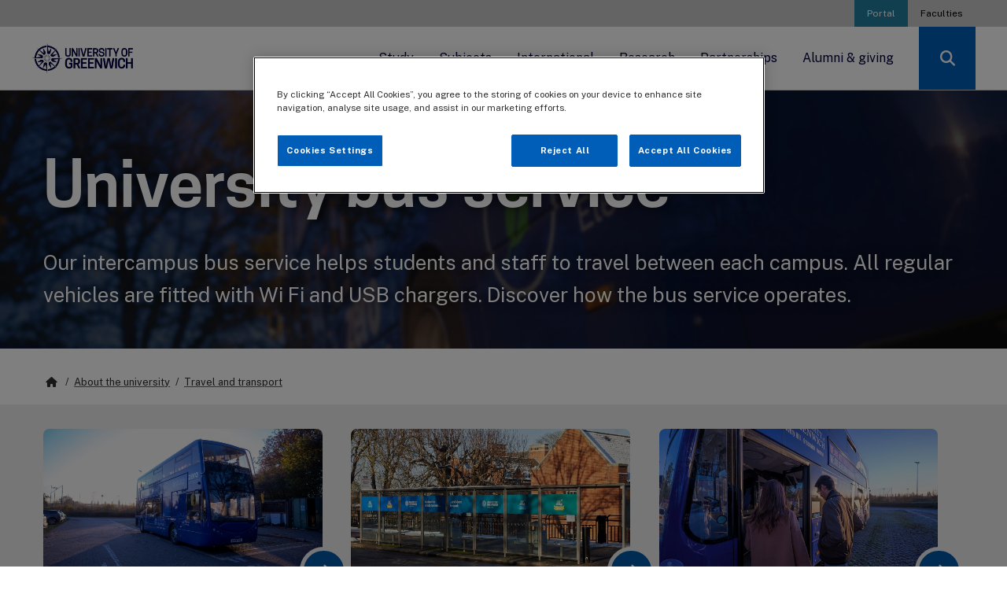

--- FILE ---
content_type: text/html; charset=utf-8
request_url: https://www.gre.ac.uk/about-us/travel/bus
body_size: 88722
content:
<!DOCTYPE html>

<html xmlns="http://www.w3.org/1999/xhtml" lang="en-gb" xml:lang="en-gb" id="103450" class="gre   ab1 no-js" data-boost="">

<head>
    <meta charset="utf-8">
    <meta http-equiv="X-UA-Compatible" content="IE=edge">
    <meta name="viewport" content="width=device-width, initial-scale=1">
    <meta name="dc.identifier" content="103450">

<!--============= Standard metadata ==============-->
  
<!-- Framework (WebTeam) //-->

<!-- Version information //-->
<meta name="version_number" content="v1" />

<!-- V3 Shivs //-->
<meta name="archive_links" content="0" />

<!-- Main Metadata //-->

<!-- University of Greenwich //-->
<meta name="description" content="Our intercampus bus service helps students and staff to travel between each campus. All regular vehicles are fitted with Wi Fi and USB chargers. Discover how the bus service operates." />
<meta name="keywords" content="university of greenwich, travel, bus service" />
<meta name="audiences" content="" />
<meta name="tags" content="bus service; travel; green travel; coach service" />

<!-- Subject //-->
<meta name="gre_subject" content="" />
<meta name="gre_discipline" content="" />
<meta name="gre_subdiscipline" content="" />

<!-- Institutional //-->
<meta name="gre-faculty" content="University wide" />
<meta name="gre-department" content="No fixed department" />
<meta name="gre-location" content="University wide" />





<!-- OneTrust Cookies Consent Notice start for gre.ac.uk -->
<script type="text/javascript" src="https://cdn-ukwest.onetrust.com/consent/66a8ded1-40a9-4daf-8edb-f3941de76e8d/OtAutoBlock.js" ></script>
<script src="https://cdn-ukwest.onetrust.com/scripttemplates/otSDKStub.js"  type="text/javascript" charset="UTF-8" data-domain-script="66a8ded1-40a9-4daf-8edb-f3941de76e8d" ></script>
<script type="text/javascript">
function OptanonWrapper() { }
</script>
<!-- OneTrust Cookies Consent Notice end for gre.ac.uk -->

<!-- 103450 - 100859 -->
<!--  -->









<title>University bus service | About the university | University of Greenwich</title>



<!--========================== OG METADATA ==========================-->
<meta property="og:title" content="University bus service | About the university | University of Greenwich"/>








<meta property="og:site_name" content="University of Greenwich"/>

<!--========================== ROBOTS META ==========================-->
<meta name="robots" content="index,follow" />


<!--========================== GRE META ==========================-->
<!-- js error tracking -->

<!-- <script src="https://cdn.trackjs.com/agent/v3/latest/t.js"></script>
<script>
  window.TrackJS && TrackJS.install({ 
    token: "99f16200c72b4c37866b6306bfcbb3e3",
    application: "university-website"
  });
</script> -->

<style>.slide-in-down.mui-enter{transition-duration:.5s;transition-timing-function:linear;-webkit-transform:translateY(-100%);transform:translateY(-100%);transition-property:opacity,-webkit-transform;transition-property:transform,opacity;transition-property:transform,opacity,-webkit-transform;-webkit-backface-visibility:hidden;backface-visibility:hidden}.slide-in-left.mui-enter,.slide-in-up.mui-enter{transition-duration:.5s;transition-timing-function:linear;transition-property:opacity,-webkit-transform;-webkit-backface-visibility:hidden}.slide-in-down.mui-enter.mui-enter-active{-webkit-transform:translateY(0);transform:translateY(0)}.slide-in-left.mui-enter{-webkit-transform:translateX(-100%);transform:translateX(-100%);transition-property:transform,opacity;transition-property:transform,opacity,-webkit-transform;backface-visibility:hidden}.slide-in-left.mui-enter.mui-enter-active{-webkit-transform:translateX(0);transform:translateX(0)}.slide-in-up.mui-enter{-webkit-transform:translateY(100%);transform:translateY(100%);transition-property:transform,opacity;transition-property:transform,opacity,-webkit-transform;backface-visibility:hidden}.slide-in-right.mui-enter,.slide-out-down.mui-leave{transition-duration:.5s;transition-timing-function:linear;transition-property:opacity,-webkit-transform;-webkit-backface-visibility:hidden}.slide-in-up.mui-enter.mui-enter-active{-webkit-transform:translateY(0);transform:translateY(0)}.slide-in-right.mui-enter{-webkit-transform:translateX(100%);transform:translateX(100%);transition-property:transform,opacity;transition-property:transform,opacity,-webkit-transform;backface-visibility:hidden}.slide-in-right.mui-enter.mui-enter-active{-webkit-transform:translateX(0);transform:translateX(0)}.slide-out-down.mui-leave{-webkit-transform:translateY(0);transform:translateY(0);transition-property:transform,opacity;transition-property:transform,opacity,-webkit-transform;backface-visibility:hidden}.slide-out-right.mui-leave,.slide-out-up.mui-leave{transition-property:opacity,-webkit-transform;-webkit-backface-visibility:hidden;transition-duration:.5s;transition-timing-function:linear}.slide-out-down.mui-leave.mui-leave-active{-webkit-transform:translateY(100%);transform:translateY(100%)}.slide-out-right.mui-leave{-webkit-transform:translateX(0);transform:translateX(0);transition-property:transform,opacity;transition-property:transform,opacity,-webkit-transform;backface-visibility:hidden}.slide-out-right.mui-leave.mui-leave-active{-webkit-transform:translateX(100%);transform:translateX(100%)}.slide-out-up.mui-leave{-webkit-transform:translateY(0);transform:translateY(0);transition-property:transform,opacity;transition-property:transform,opacity,-webkit-transform;backface-visibility:hidden}.slide-out-up.mui-leave.mui-leave-active{-webkit-transform:translateY(-100%);transform:translateY(-100%)}.slide-out-left.mui-leave{transition-duration:.5s;transition-timing-function:linear;-webkit-transform:translateX(0);transform:translateX(0);transition-property:opacity,-webkit-transform;transition-property:transform,opacity;transition-property:transform,opacity,-webkit-transform;-webkit-backface-visibility:hidden;backface-visibility:hidden}.fade-in.mui-enter,.fade-out.mui-leave{transition-property:opacity;transition-duration:.5s;transition-timing-function:linear}.slide-out-left.mui-leave.mui-leave-active{-webkit-transform:translateX(-100%);transform:translateX(-100%)}.fade-in.mui-enter{opacity:0}.fade-in.mui-enter.mui-enter-active,.fade-out.mui-leave{opacity:1}.fade-out.mui-leave.mui-leave-active{opacity:0}.hinge-in-from-top.mui-enter{transition-duration:.5s;transition-timing-function:linear;-webkit-transform:perspective(2000px) rotateX(-90deg);transform:perspective(2000px) rotateX(-90deg);-webkit-transform-origin:top;transform-origin:top;transition-property:opacity,-webkit-transform;transition-property:transform,opacity;transition-property:transform,opacity,-webkit-transform;opacity:0}.hinge-in-from-bottom.mui-enter,.hinge-in-from-right.mui-enter{transition-duration:.5s;transition-timing-function:linear;transition-property:opacity,-webkit-transform}.hinge-in-from-top.mui-enter.mui-enter-active{-webkit-transform:perspective(2000px) rotate(0);transform:perspective(2000px) rotate(0);opacity:1}.hinge-in-from-right.mui-enter{-webkit-transform:perspective(2000px) rotateY(-90deg);transform:perspective(2000px) rotateY(-90deg);-webkit-transform-origin:right;transform-origin:right;transition-property:transform,opacity;transition-property:transform,opacity,-webkit-transform;opacity:0}.hinge-in-from-right.mui-enter.mui-enter-active{-webkit-transform:perspective(2000px) rotate(0);transform:perspective(2000px) rotate(0);opacity:1}.hinge-in-from-bottom.mui-enter{-webkit-transform:perspective(2000px) rotateX(90deg);transform:perspective(2000px) rotateX(90deg);-webkit-transform-origin:bottom;transform-origin:bottom;transition-property:transform,opacity;transition-property:transform,opacity,-webkit-transform;opacity:0}.hinge-in-from-left.mui-enter,.hinge-in-from-middle-x.mui-enter{transition-duration:.5s;transition-timing-function:linear;transition-property:opacity,-webkit-transform}.hinge-in-from-bottom.mui-enter.mui-enter-active{-webkit-transform:perspective(2000px) rotate(0);transform:perspective(2000px) rotate(0);opacity:1}.hinge-in-from-left.mui-enter{-webkit-transform:perspective(2000px) rotateY(90deg);transform:perspective(2000px) rotateY(90deg);-webkit-transform-origin:left;transform-origin:left;transition-property:transform,opacity;transition-property:transform,opacity,-webkit-transform;opacity:0}.hinge-in-from-left.mui-enter.mui-enter-active{-webkit-transform:perspective(2000px) rotate(0);transform:perspective(2000px) rotate(0);opacity:1}.hinge-in-from-middle-x.mui-enter{-webkit-transform:perspective(2000px) rotateX(-90deg);transform:perspective(2000px) rotateX(-90deg);-webkit-transform-origin:center;transform-origin:center;transition-property:transform,opacity;transition-property:transform,opacity,-webkit-transform;opacity:0}.hinge-in-from-middle-y.mui-enter,.hinge-out-from-top.mui-leave{transition-duration:.5s;transition-timing-function:linear;transition-property:opacity,-webkit-transform}.hinge-in-from-middle-x.mui-enter.mui-enter-active{-webkit-transform:perspective(2000px) rotate(0);transform:perspective(2000px) rotate(0);opacity:1}.hinge-in-from-middle-y.mui-enter{-webkit-transform:perspective(2000px) rotateY(-90deg);transform:perspective(2000px) rotateY(-90deg);-webkit-transform-origin:center;transform-origin:center;transition-property:transform,opacity;transition-property:transform,opacity,-webkit-transform;opacity:0}.hinge-in-from-middle-y.mui-enter.mui-enter-active{-webkit-transform:perspective(2000px) rotate(0);transform:perspective(2000px) rotate(0);opacity:1}.hinge-out-from-top.mui-leave{-webkit-transform:perspective(2000px) rotate(0);transform:perspective(2000px) rotate(0);-webkit-transform-origin:top;transform-origin:top;transition-property:transform,opacity;transition-property:transform,opacity,-webkit-transform;opacity:1}.hinge-out-from-bottom.mui-leave,.hinge-out-from-right.mui-leave{transition-duration:.5s;transition-timing-function:linear;transition-property:opacity,-webkit-transform}.hinge-out-from-top.mui-leave.mui-leave-active{-webkit-transform:perspective(2000px) rotateX(-90deg);transform:perspective(2000px) rotateX(-90deg);opacity:0}.hinge-out-from-right.mui-leave{-webkit-transform:perspective(2000px) rotate(0);transform:perspective(2000px) rotate(0);-webkit-transform-origin:right;transform-origin:right;transition-property:transform,opacity;transition-property:transform,opacity,-webkit-transform;opacity:1}.hinge-out-from-right.mui-leave.mui-leave-active{-webkit-transform:perspective(2000px) rotateY(-90deg);transform:perspective(2000px) rotateY(-90deg);opacity:0}.hinge-out-from-bottom.mui-leave{-webkit-transform:perspective(2000px) rotate(0);transform:perspective(2000px) rotate(0);-webkit-transform-origin:bottom;transform-origin:bottom;transition-property:transform,opacity;transition-property:transform,opacity,-webkit-transform;opacity:1}.hinge-out-from-left.mui-leave,.hinge-out-from-middle-x.mui-leave{transition-duration:.5s;transition-timing-function:linear;transition-property:opacity,-webkit-transform}.hinge-out-from-bottom.mui-leave.mui-leave-active{-webkit-transform:perspective(2000px) rotateX(90deg);transform:perspective(2000px) rotateX(90deg);opacity:0}.hinge-out-from-left.mui-leave{-webkit-transform:perspective(2000px) rotate(0);transform:perspective(2000px) rotate(0);-webkit-transform-origin:left;transform-origin:left;transition-property:transform,opacity;transition-property:transform,opacity,-webkit-transform;opacity:1}.hinge-out-from-left.mui-leave.mui-leave-active{-webkit-transform:perspective(2000px) rotateY(90deg);transform:perspective(2000px) rotateY(90deg);opacity:0}.hinge-out-from-middle-x.mui-leave{-webkit-transform:perspective(2000px) rotate(0);transform:perspective(2000px) rotate(0);-webkit-transform-origin:center;transform-origin:center;transition-property:transform,opacity;transition-property:transform,opacity,-webkit-transform;opacity:1}.hinge-out-from-middle-y.mui-leave,.scale-in-up.mui-enter{transition-duration:.5s;transition-timing-function:linear;transition-property:opacity,-webkit-transform}.hinge-out-from-middle-x.mui-leave.mui-leave-active{-webkit-transform:perspective(2000px) rotateX(-90deg);transform:perspective(2000px) rotateX(-90deg);opacity:0}.hinge-out-from-middle-y.mui-leave{-webkit-transform:perspective(2000px) rotate(0);transform:perspective(2000px) rotate(0);-webkit-transform-origin:center;transform-origin:center;transition-property:transform,opacity;transition-property:transform,opacity,-webkit-transform;opacity:1}.hinge-out-from-middle-y.mui-leave.mui-leave-active{-webkit-transform:perspective(2000px) rotateY(-90deg);transform:perspective(2000px) rotateY(-90deg);opacity:0}.scale-in-up.mui-enter{-webkit-transform:scale(.5);transform:scale(.5);transition-property:transform,opacity;transition-property:transform,opacity,-webkit-transform;opacity:0}.scale-in-down.mui-enter,.scale-out-up.mui-leave{transition-duration:.5s;transition-timing-function:linear;transition-property:opacity,-webkit-transform}.scale-in-up.mui-enter.mui-enter-active{-webkit-transform:scale(1);transform:scale(1);opacity:1}.scale-in-down.mui-enter{-webkit-transform:scale(1.5);transform:scale(1.5);transition-property:transform,opacity;transition-property:transform,opacity,-webkit-transform;opacity:0}.scale-in-down.mui-enter.mui-enter-active{-webkit-transform:scale(1);transform:scale(1);opacity:1}.scale-out-up.mui-leave{-webkit-transform:scale(1);transform:scale(1);transition-property:transform,opacity;transition-property:transform,opacity,-webkit-transform;opacity:1}.scale-out-down.mui-leave,.spin-in.mui-enter{transition-duration:.5s;transition-timing-function:linear;transition-property:opacity,-webkit-transform}.scale-out-up.mui-leave.mui-leave-active{-webkit-transform:scale(1.5);transform:scale(1.5);opacity:0}.scale-out-down.mui-leave{-webkit-transform:scale(1);transform:scale(1);transition-property:transform,opacity;transition-property:transform,opacity,-webkit-transform;opacity:1}.scale-out-down.mui-leave.mui-leave-active{-webkit-transform:scale(.5);transform:scale(.5);opacity:0}.spin-in.mui-enter{-webkit-transform:rotate(-.75turn);transform:rotate(-.75turn);transition-property:transform,opacity;transition-property:transform,opacity,-webkit-transform;opacity:0}.spin-in-ccw.mui-enter,.spin-out.mui-leave{transition-property:opacity,-webkit-transform;transition-duration:.5s;transition-timing-function:linear}.spin-in.mui-enter.mui-enter-active{-webkit-transform:rotate(0);transform:rotate(0);opacity:1}.spin-out.mui-leave{-webkit-transform:rotate(0);transform:rotate(0);transition-property:transform,opacity;transition-property:transform,opacity,-webkit-transform;opacity:1}.spin-out.mui-leave.mui-leave-active{-webkit-transform:rotate(.75turn);transform:rotate(.75turn);opacity:0}.spin-in-ccw.mui-enter{-webkit-transform:rotate(.75turn);transform:rotate(.75turn);transition-property:transform,opacity;transition-property:transform,opacity,-webkit-transform;opacity:0}.spin-in-ccw.mui-enter.mui-enter-active{-webkit-transform:rotate(0);transform:rotate(0);opacity:1}.spin-out-ccw.mui-leave{transition-duration:.5s;transition-timing-function:linear;-webkit-transform:rotate(0);transform:rotate(0);transition-property:opacity,-webkit-transform;transition-property:transform,opacity;transition-property:transform,opacity,-webkit-transform;opacity:1}.spin-out-ccw.mui-leave.mui-leave-active{-webkit-transform:rotate(-.75turn);transform:rotate(-.75turn);opacity:0}.slow{transition-duration:750ms!important}.linear{transition-timing-function:linear!important;-webkit-animation-timing-function:linear!important;animation-timing-function:linear!important}.ease{transition-timing-function:ease!important;-webkit-animation-timing-function:ease!important;animation-timing-function:ease!important}.ease-in{transition-timing-function:ease-in!important;-webkit-animation-timing-function:ease-in!important;animation-timing-function:ease-in!important}.ease-out{transition-timing-function:ease-out!important;-webkit-animation-timing-function:ease-out!important;animation-timing-function:ease-out!important}.ease-in-out{transition-timing-function:ease-in-out!important;-webkit-animation-timing-function:ease-in-out!important;animation-timing-function:ease-in-out!important}.bounce-in{transition-timing-function:cubic-bezier(.485,.155,.24,1.245)!important;-webkit-animation-timing-function:cubic-bezier(.485,.155,.24,1.245)!important;animation-timing-function:cubic-bezier(.485,.155,.24,1.245)!important}.bounce-out{transition-timing-function:cubic-bezier(.485,.155,.515,.845)!important;-webkit-animation-timing-function:cubic-bezier(.485,.155,.515,.845)!important;animation-timing-function:cubic-bezier(.485,.155,.515,.845)!important}.bounce-in-out{transition-timing-function:cubic-bezier(.76,-.245,.24,1.245)!important;-webkit-animation-timing-function:cubic-bezier(.76,-.245,.24,1.245)!important;animation-timing-function:cubic-bezier(.76,-.245,.24,1.245)!important}.short-delay{transition-delay:.3s!important;-webkit-animation-delay:.3s!important;animation-delay:.3s!important}.long-delay{transition-delay:.7s!important;-webkit-animation-delay:.7s!important;animation-delay:.7s!important}.shake{-webkit-animation-name:shake-7;animation-name:shake-7}@-webkit-keyframes shake-7{0%,10%,20%,30%,40%,50%,60%,70%,80%,90%{-webkit-transform:translateX(7%);transform:translateX(7%)}15%,25%,35%,45%,5%,55%,65%,75%,85%,95%{-webkit-transform:translateX(-7%);transform:translateX(-7%)}}@keyframes shake-7{0%,10%,20%,30%,40%,50%,60%,70%,80%,90%{-webkit-transform:translateX(7%);transform:translateX(7%)}15%,25%,35%,45%,5%,55%,65%,75%,85%,95%{-webkit-transform:translateX(-7%);transform:translateX(-7%)}}.spin-cw{-webkit-animation-name:spin-cw-1turn;animation-name:spin-cw-1turn}@-webkit-keyframes spin-cw-1turn{0%{-webkit-transform:rotate(-1turn);transform:rotate(-1turn)}100%{-webkit-transform:rotate(0);transform:rotate(0)}}.spin-ccw{-webkit-animation-name:spin-cw-1turn;animation-name:spin-cw-1turn}@keyframes spin-cw-1turn{0%,100%{-webkit-transform:rotate(0);transform:rotate(0)}100%{-webkit-transform:rotate(1turn);transform:rotate(1turn)}}.wiggle{-webkit-animation-name:wiggle-7deg;animation-name:wiggle-7deg}@-webkit-keyframes wiggle-7deg{40%,50%,60%{-webkit-transform:rotate(7deg);transform:rotate(7deg)}35%,45%,55%,65%{-webkit-transform:rotate(-7deg);transform:rotate(-7deg)}0%,100%,30%,70%{-webkit-transform:rotate(0);transform:rotate(0)}}@keyframes wiggle-7deg{40%,50%,60%{-webkit-transform:rotate(7deg);transform:rotate(7deg)}35%,45%,55%,65%{-webkit-transform:rotate(-7deg);transform:rotate(-7deg)}0%,100%,30%,70%{-webkit-transform:rotate(0);transform:rotate(0)}}.shake,.spin-ccw,.spin-cw,.wiggle{-webkit-animation-duration:.5s;animation-duration:.5s}.infinite{-webkit-animation-iteration-count:infinite;animation-iteration-count:infinite}.slow{-webkit-animation-duration:750ms!important;animation-duration:750ms!important}.fast{transition-duration:250ms!important;-webkit-animation-duration:250ms!important;animation-duration:250ms!important}</style><style>.selectboxit-container{position:relative;display:inline-block;vertical-align:top;margin-top:-8px;border-bottom:1px solid #3e3e3e;font-size:21px}.selectboxit-container *{-webkit-touch-callout:none;-webkit-user-select:none;-khtml-user-select:none;-moz-user-select:-moz-none;-ms-user-select:none;-o-user-select:none;user-select:none;outline:0;white-space:nowrap}.selectboxit-container .selectboxit{width:220px;cursor:pointer;margin:0;padding:0;overflow:hidden;display:block;position:relative}.selectboxit-container .selectboxit-options a,.selectboxit-container span{height:38px;line-height:38px;display:block}.selectboxit-container .selectboxit:focus{outline:0}.selectboxit-options .selectboxit-disabled,.selectboxit.selectboxit-disabled{opacity:.65;-webkit-box-shadow:none;-moz-box-shadow:none;box-shadow:none;cursor:default}.selectboxit-text{text-indent:5px;overflow:hidden;text-overflow:ellipsis;float:left}.selectboxit .selectboxit-option-icon-container{margin-left:5px}.selectboxit-container .selectboxit-options{-moz-box-sizing:border-box;box-sizing:border-box;min-width:100%;margin:0;padding:0;list-style:none;position:absolute;overflow-x:hidden;overflow-y:auto;cursor:pointer;display:none;z-index:9999999999999;text-align:left;-webkit-box-shadow:none;-moz-box-shadow:none;box-shadow:none}.selectboxit-option .selectboxit-option-anchor{padding:0 2px}.selectboxit-option .selectboxit-option-anchor:hover{text-decoration:none}.selectboxit-optgroup-header,.selectboxit-option{text-indent:5px;margin:0;list-style-type:none}.selectboxit-optgroup-header{font-weight:700}.selectboxit-optgroup-header:hover{cursor:default}.selectboxit-arrow-container{width:30px;position:absolute;right:0}.selectboxit .selectboxit-arrow-container .selectboxit-arrow{margin:0 auto;position:absolute;top:50%;right:0;left:0}.selectboxit .selectboxit-arrow-container .selectboxit-arrow.ui-icon{top:30%}.selectboxit-option-icon-container{float:left}.selectboxit-container .selectboxit-option-icon{margin:0;padding:0;vertical-align:middle}.selectboxit-option-icon-url{width:18px;background-size:18px 18px;background-repeat:no-repeat;height:100%;background-position:center;float:left}.selectboxit-rendering{display:inline-block!important;zoom:1!important;visibility:visible!important;position:absolute!important;top:-9999px!important;left:-9999px!important}.jqueryui .ui-icon{background-color:inherit}.jqueryui .ui-icon-triangle-1-s{background-position:-64px -16px}.selectboxit-btn.selectboxit-enabled:hover{color:#fff;background-color:#3e3e3e}.selectboxit-btn.selectboxit-enabled:focus,.selectboxit-btn.selectboxit-enabled:hover{text-decoration:none;background-position:0 -15px}.selectboxit-default-arrow{width:0;height:0;border-top:4px solid #000;border-right:4px solid transparent;border-left:4px solid transparent}.selectboxit-list{background-color:#f6f6f6}.selectboxit-list .selectboxit-option-anchor{color:#333;font-size:18px}.selectboxit-list>.selectboxit-focus>.selectboxit-option-anchor{color:#fff;background-color:#3e3e3e}.selectboxit-list>.selectboxit-disabled>.selectboxit-option-anchor{color:#999}</style><!-- loaded flat above, to prevent render blocking -->	



    <!-- LIVE CSS -->
    <link href="//www.gre.ac.uk/__data/assets/git_bridge/0022/360751/gre/_css/gre_22.css?h=9090925" rel="stylesheet" />
    <link href="//www.gre.ac.uk/__data/assets/git_bridge/0022/360751/gre/_css/gre-app.css?h=9090925" rel="stylesheet" />
    <link href="//www.gre.ac.uk/__data/assets/git_bridge/0022/360751/gre/_css/clearing/clearing.css?h=9090924" rel="stylesheet" />
    
    <link rel="stylesheet" href="//www.gre.ac.uk/__data/assets/git_bridge/0022/360751/gre/_css/external/onetrust.css">


<!-- Layout:   
 
-->


    <link rel="preconnect" href="https://fonts.googleapis.com">
    <link rel="preconnect" href="https://fonts.gstatic.com" crossorigin>
<!--========================== BROWSER ICONS ==========================-->
    <!--    Favicon   -->
<link rel="icon" type="image/png" href="https://www.gre.ac.uk/__data/assets/image/0024/208914/varieties/v16.png" sizes="16x16">  
<link rel="icon" type="image/png" href="https://www.gre.ac.uk/__data/assets/image/0024/208914/varieties/v32.png" sizes="32x32">  
<link rel="icon" type="image/png" href="https://www.gre.ac.uk/__data/assets/image/0024/208914/varieties/v96.png" sizes="96x96">  

    <!-- Apple touch icon -->
<link rel="apple-touch-icon-precomposed" sizes="180x180" href="https://www.gre.ac.uk/__data/assets/image/0024/208914/varieties/v180.png">  
<link rel="apple-touch-icon-precomposed" sizes="167x167" href="https://www.gre.ac.uk/__data/assets/image/0024/208914/varieties/v167.png">  
<link rel="apple-touch-icon-precomposed" sizes="152x152" href="https://www.gre.ac.uk/__data/assets/image/0024/208914/varieties/v152.png">  
<link rel="apple-touch-icon-precomposed" href="https://www.gre.ac.uk/__data/assets/image/0024/208914/varieties/v120.png">
<link rel="apple-touch-icon" href="https://www.gre.ac.uk/__data/assets/image/0024/208914/varieties/v120.png">
<!-- Google Tag Manager -->

<script>(function(w,d,s,l,i){w[l]=w[l]||[];w[l].push({'gtm.start':
new Date().getTime(),event:'gtm.js'});var f=d.getElementsByTagName(s)[0],
j=d.createElement(s),dl=l!='dataLayer'?'&l='+l:'';j.setAttributeNode(d.createAttribute('data-ot-ignore'));j.async=true;j.src=
'https://www.googletagmanager.com/gtm.js?id='+i+dl;f.parentNode.insertBefore(j,f);
})(window,document,'script','dataLayer','GTM-5HNVNB');</script>

<!-- End Google Tag Manager -->
<meta name="gre_subject_key" content="" />
<meta name="gre_discipline_key" content="" />
<meta name="gre_faculty_key" content="ALL" />



<!-- this is for personas. pulls from persona folder -->





<meta name="format-detection" content="telephone=no">




<!--
  Running Squiz Matrix
  Developed by Squiz - http://www.squiz.net
  Squiz, Squiz Matrix, MySource, MySource Matrix and Squiz.net are registered Trademarks of Squiz Pty Ltd
  Page generated: 30 January 2026 10:58:51
-->


</head>


<body id="default" class="  gre-curated" data-extjs="">
    <input type="hidden" name="token" value="1e6e7aa1681f55c5a6fd8dafe3424daa161c8ae4"  class="sq-form-field" id="token" /> 

<!--noindex-->
 <!-- Google Tag Manager -->

<!-- Google Tag Manager (noscript) -->
<noscript><iframe src="https://www.googletagmanager.com/ns.html?id=GTM-5HNVNB"
height="0" width="0" style="display:none;visibility:hidden"></iframe></noscript>
<!-- End Google Tag Manager (noscript) -->


    <div class="gre-sticky-nav-container">
        <div class="gre-top-nav">

<!--================ TOP NAVIGATION ======================-->
<!--=============== Top bar nav ===============-->
  


  <nav id="top-menu" aria-label="Top menu">
    <a class="show-on-focus" href="#skip-nav">Skip nav</a>
    <div class="grid-container">
      <ul class="align-right accordion medium-horizontal menu">
        <li><a class="gre-highlight" href="https://portal.gre.ac.uk" rel="nofollow">Portal</a></li>
        <li class="show-for-large"><a href="//www.gre.ac.uk/about-us/faculty">Faculties</a></li>
       <!-- <li class="show-for-large"><a href="//www.gre.ac.uk/alumni">Alumni and giving</a></li> -->
      </ul>
      </div>
    </div>
  </nav>

<!--================ MAIN NAVIGATION ======================-->
<!--=============== Main nav ===============-->
  

<script language="javascript">
    window.addEventListener('load', function() {

        var mobileMenuItems = document.querySelectorAll('#gre-mobile-menu > li.mega-menu');
        
        Array.prototype.forEach.call(mobileMenuItems, function(el, i){
            el.addEventListener("focusout", function(event) {

            	if(el.contains(event.relatedTarget)){
                    // console.log('Focus remains inside mega-menu');
            	} else {
                    // console.log('Focus has left this mega-menu');
                    $('.dropdown-pane').foundation('close');
            	}
            });
        });

        var menuTabbed = 0;
        var menuItems = document.querySelectorAll('li.show-for-large.mega-menu a');
        
        Array.prototype.forEach.call(menuItems, function(el, i){
        // 	el.addEventListener("onclick", function(event){
        // 	});
            el.addEventListener("keyup", function(event) {
            event.preventDefault();
        	console.table(event);
        	console.log(event.keyCode);
        	if (menuTabbed == 0 && event.keyCode === 9) {
                console.log('Kill the mega menu');
                var panes = document.querySelectorAll('#gre-desktop-menu .mega.dropdown-pane');
                var links = document.querySelectorAll('#gre-desktop-menu .mega-menu > a');
                panes.forEach(function(p) {
                    p.remove();
                    menuTabbed = 1;
                });
                links.forEach(function(k) {
                   k.removeAttribute("aria-controls").removeAttribute("aria-haspopup").removeAttribute("aria-expanded"); 
                });
            }
        });
    });
});

</script><nav id="main-menu" aria-label="Main menu">
    <ul class="menu dropdown show-for-large" id="gre-desktop-menu">
        <li class="gre-nav-logo">
            <a href="//www.gre.ac.uk">
                <img data-ot-ignore src="https://www.gre.ac.uk/__data/assets/image/0035/265688/logo_final_on_white.png" alt="University of Greenwich logo" />
            </a>
        </li>
        
        <!-- Study-->
        <li class="mega-menu"><a data-ga-click="menu" href="//www.gre.ac.uk/study" data-toggle="study">Study</a>
            <ul class="mega dropdown-pane bottom" id="study" data-dropdown data-options="closeOnClick:true; hover: true; hoverPane: true; vOffset:-1">
                <li>
                    <div class="grid-container">
                        <div class="grid-x grid-padding-x">
                            <div class="cell large-4 show-for-large">
                                <div class="gre-mega-feature">
<!--287731-->
                                    <div class="gre-menu-feature-image">
<!-- [IMAGE GETVAR 71492 - 296195] -->
<!-- H:999 W:2000 -->
                                        <img loading="lazy" alt="" role="presentation" alt="" src="https://www.gre.ac.uk/__data/assets/image/0020/374321/varieties/v800.jpg" class="">
                                    </div>
                            
                                    <h5>Upcoming Open Days</h5>
                                    <div class="gre-grid-info">
                                        <p>We'd love to welcome you on one of our open days - you'll meet our expert tutors and fantastic support teams, explore our campuses and facilities, and chat with current students and discover the Greenwich experience.</p>
                                        <div class="gre-cta">
                                            <a data-ga-click="menu" class="button dark" href="https://www.gre.ac.uk/events/opendays" target="_blank">Book now</a>
                                        </div>
                                    </div>
                                </div>
                            </div>
                            <div class="gre-mega-menu cell large-8">
                                <div class="grid-x">
                                    <div class="cell medium-6">
                                        <h4>Courses</h4>
                                        <ul>
                                            <li role="menuitem" class="is-submenu-item is-dropdown-submenu-item"><a data-ga-click="menu" href="//www.gre.ac.uk/undergraduate-courses">Undergraduate study (BA, BSc)</a> 
                                            </li>
                                            <li role="menuitem" class="is-submenu-item is-dropdown-submenu-item"><a data-ga-click="menu" href="//www.gre.ac.uk/postgraduate-courses">Postgraduate study (MA, MSc)</a> 
                                            </li>
                                            <li role="menuitem" class="is-submenu-item is-dropdown-submenu-item"><a data-ga-click="menu" href="//www.gre.ac.uk/online">Greenwich Online courses</a>
                                            </li>
                                            <li role="menuitem" class="is-submenu-item is-dropdown-submenu-item"><a data-ga-click="menu" href="//www.gre.ac.uk/short-courses">Short courses & CPD</a>
                                            </li>
                                            <li role="menuitem" class="is-submenu-item is-dropdown-submenu-item"><a data-ga-click="menu" href="//www.gre.ac.uk/apprenticeships/learners">Apprenticeships: Learners</a>
                                            </li>
                                        </ul>
                                        <h4 style="margin-top: 0.6rem">Discover</h4>
                                        <ul>
                                            <li role="menuitem" class="is-submenu-item is-dropdown-submenu-item"><a data-ga-click="menu" href="//www.gre.ac.uk/study/student-experience">Why choose Greenwich?</a> 
                                            </li>
                                            <!-- <li role="menuitem" class="is-submenu-item is-dropdown-submenu-item"><a data-ga-click="menu" href="//www.gre.ac.uk/events/opendays">Open Days</a> 
                                            </li> -->
                                            <li role="menuitem" class="is-submenu-item is-dropdown-submenu-item"><a data-ga-click="menu" href="//www.gre.ac.uk/accommodation">Accommodation</a>
                                            </li>
                                            <li role="menuitem" class="is-submenu-item is-dropdown-submenu-item"><a data-ga-click="menu" href="//www.gre.ac.uk/careers">Careers</a>
                                            </li>
                                            <li role="menuitem" class="is-submenu-item is-dropdown-submenu-item"><a data-ga-click="menu" href="//www.gre.ac.uk/for-schools">Information for schools</a> 
                                            </li>
                                        </ul>
                                    </div>
                                    <div class="cell medium-6">
                                        <h4>Apply</h4>
                                        <ul>
                                           <li role="menuitem" class="is-submenu-item is-dropdown-submenu-item"><a data-ga-click="menu" href="//www.gre.ac.uk/study/apply">How to apply</a> 
                                            </li>
                                            <li role="menuitem" class="is-submenu-item is-dropdown-submenu-item"><a data-ga-click="menu" href="//www.gre.ac.uk/finance">Fees &amp; finance</a> 
                                            </li>
                                            <li role="menuitem" class="is-submenu-item is-dropdown-submenu-item"><a data-ga-click="menu" href="//www.gre.ac.uk/finance/funding-your-studies/scholarships-and-bursaries">Scholarships &amp; Bursaries</a>
                                            </li>
                                            <li role="menuitem" class="is-submenu-item is-dropdown-submenu-item"><a data-ga-click="menu" href="//www.gre.ac.uk/study/after-you-apply">After you apply</a> 
                                            </li> 
                                            <li role="menuitem" class="is-submenu-item is-dropdown-submenu-item"><a data-ga-click="menu" href="//www.gre.ac.uk/support">Student support &amp; services</a>
                                            </li>
                                        </ul>
                                    </div>
                                </div>
                            </div>
                        </div>
                    </div>
                </li>
            </ul>
        </li>
 
        <!-- subjects-->
        <li class="mega-menu"><a data-ga-click="menu" href="//www.gre.ac.uk/subjects">Subjects</a></li>

        <!-- international -->
        <li class="mega-menu"><a data-ga-click="menu" href="//www.gre.ac.uk/international" data-toggle="international">International</a>
            <ul class="mega variant-1 dropdown-pane bottom" id="international" data-dropdown data-options="closeOnClick:true; hover: true; hoverPane: true; vOffset:-1">
                <li>
                    <div class="grid-container">
                        <div class="grid-x grid-padding-x">
                            <div class="cell large-4 show-for-large">
                                <div class="gre-mega-feature">
<!--287832-->
                                    <div class="gre-mega-feature no-image">
                                        <h4>International students</h4>
                                        <div class="gre-grid-info">
                                          <p>We welcome students from all over the world. You'll find plenty of courses to choose from, historic campuses, and fellow students from more than 150 countries. Find out how we can help you join our friendly community.</p>
                                          
                                        </div>
                                    </div>
                                </div>
                            </div>
                            <div class="gre-mega-menu cell large-8">
                                <div class="grid-x">
                                    <div class="cell medium-6">
                                        <h4>Discover</h4>
                                        <ul>
                                           <li role="menuitem" class="is-submenu-item is-dropdown-submenu-item"><a data-ga-click="menu" href="//www.gre.ac.uk/international/living">Living in the UK</a> 
                                           </li>
                                           <li role="menuitem" class="is-submenu-item is-dropdown-submenu-item"><a data-ga-click="menu" href="//www.gre.ac.uk/international/study-abroad">Erasmus+ and Study Abroad</a> 
                                           </li>
                                        </ul>
                                    </div>
                                    <div class="cell medium-6">
                                        <h4>Apply</h4>
                                        <ul>
                                            <li role="menuitem" class="is-submenu-item is-dropdown-submenu-item"><a data-ga-click="menu" href="//www.gre.ac.uk/international/greenwich-in-my-country">Greenwich in my country</a> 
                                            </li>
                                            <li role="menuitem" class="is-submenu-item is-dropdown-submenu-item"><a data-ga-click="menu" href="//www.gre.ac.uk/international/support-and-help">Applicants: Step-by-step guide</a>
                                             </li>       
                                            <li role="menuitem" class="is-submenu-item is-dropdown-submenu-item"><a data-ga-click="menu" href="//www.gre.ac.uk/finance">Financing your studies</a>
                                           </li>
                                        </ul>
                                    </div>
                                </div>
                            </div>
                        </div>
                    </div>
                </li>
            </ul>
        </li>
        
        <!-- Research -->
        <li class="show-for-large mega-menu"><a data-ga-click="menu" href="//www.gre.ac.uk/research" data-toggle="research">Research</a>
            <ul class="mega variant-1 dropdown-pane bottom" id="research" data-dropdown data-options="closeOnClick:true; hover: true; hoverPane: true; vOffset:-1">
                <li>
                    <div class="grid-container">
                        <div class="grid-x grid-padding-x">
                            <div class="cell large-4 show-for-large">
                                <div class="gre-mega-feature">
<!--287834-->
                                    <div class="gre-mega-feature no-image">
                                        <h4>Award-winning research</h4>
                                        <div class="gre-grid-info">
                                          <p>Our research provides innovative solutions that benefit business, industry and communities in the UK and across the world and has won a series of awards. Funding is available for postgraduate research studies.</p>
                                        </div>
                                    </div>
                                </div>
                            </div>
    
                            <div class="gre-mega-menu cell large-8">
                                <div class="grid-x">
                                    <div class="cell medium-6">
                                        <h4>Outcomes</h4>
                                        <ul>
                                           <li role="menuitem" class="is-submenu-item is-dropdown-submenu-item"><a data-ga-click="menu" href="//www.gre.ac.uk/research/about">About GRE</a> 
                                           </li>
                                           <li role="menuitem" class="is-submenu-item is-dropdown-submenu-item"><a data-ga-click="menu" href="//www.gre.ac.uk/disciplines">Disciplines</a> 
                                           </li>
                                           
                                           <li role="menuitem" class="is-submenu-item is-dropdown-submenu-item"><a data-ga-click="menu" href="//www.gre.ac.uk/research/governance-and-awards">Policy, governance and awards</a> 
                                           </li>
                                        </ul>
                                    </div>
                                    <div class="cell medium-6">
                                        <h4>Community</h4>
                                        <ul>
                                           <li role="menuitem" class="is-submenu-item is-dropdown-submenu-item"><a data-ga-click="menu" href="//www.gre.ac.uk/research/study">Research study &amp; experience</a> 
                                           </li>
                                          <li role="menuitem" class="is-submenu-item is-dropdown-submenu-item"><a data-ga-click="menu" href="//www.gre.ac.uk/research/support">Community &amp; support</a></li>
                                          <li role="menuitem" class="is-submenu-item is-dropdown-submenu-item"><a data-ga-click="menu" href="//www.gre.ac.uk/research/study/research-studentships-and-scholarships">Studentships and scholarships</a></li>
                                        </ul>
                                    </div>
                                </div>
                            </div>
                        </div>
                    </div>
                </li>
            </ul>
        </li>

        <!-- Business -->
        <li class="show-for-large mega-menu"><a data-ga-click="menu" href="//www.gre.ac.uk/partnerships" data-toggle="business">Partnerships</a>
            <ul class="mega variant-1 dropdown-pane bottom" id="business" data-dropdown data-options="closeOnClick:true; hover: true; hoverPane: true; vOffset:-1">
                <li>
                    <div class="grid-container">
                        <div class="grid-x grid-padding-x">
                            <div class="cell large-4 show-for-large">
                                <div class="gre-mega-feature">
<!--287835-->
                                    <div class="gre-mega-feature no-image">
                                        <h4>Business and partnerships</h4>
                                        <div class="gre-grid-info">
                                            <p>Through partnerships we create opportunities for our students to thrive, and for organisations to benefit from our people, research and leading-edge facilities.</p>
                                        </div>
                                    </div>
                                </div>
                            </div>
                            <div class="gre-mega-menu cell large-8">
                                <div class="grid-x">
                                    <div class="cell medium-6">
                                        <h4>Business</h4>
                                        <ul>
                                            <li role="menuitem" class="is-submenu-item is-dropdown-submenu-item"><a data-ga-click="menu" href="//enterprise.gre.ac.uk">Business, Enterprise and Partnerships</a> 
                                            </li>
                                            <li role="menuitem" class="is-submenu-item is-dropdown-submenu-item"><a data-ga-click="menu" href="//enterprise.gre.ac.uk/develop-your-talent">Develop your talent</a> 
                                            </li>
                                            <li role="menuitem" class="is-submenu-item is-dropdown-submenu-item"><a data-ga-click="menu" href="//enterprise.gre.ac.uk/access-our-expertise">Access our expertise</a> 
                                            </li>
                                            
                                            <li role="menuitem" class="is-submenu-item is-dropdown-submenu-item"><a data-ga-click="menu" href="//enterprise.gre.ac.uk/funding-and-support">Funding and support</a> 
                                            </li>
                                            <li role="menuitem" class="is-submenu-item is-dropdown-submenu-item"><a data-ga-click="menu" href="//enterprise.gre.ac.uk/access-our-equipment">Access our equipment</a> 
                                            
                                            </li>
                                            <li role="menuitem" class="is-submenu-item is-dropdown-submenu-item"><a data-ga-click="menu" href="//enterprise.gre.ac.uk/find-a-venue">Find a venue</a>
                                            </li>  
                                            <li role="menuitem" class="is-submenu-item is-dropdown-submenu-item"><a data-ga-click="menu" href="//www.gre.ac.uk/apprenticeships">Apprenticeships</a>
                                            </li>                                     
                                        </ul>
                                    </div>
                                    <div class="cell medium-6">
                                        <h4>Education</h4>
                                        <ul>
                                            <li role="menuitem" class="is-submenu-item is-dropdown-submenu-item"><a data-ga-click="menu" href="//www.gre.ac.uk/partner-colleges">UK education partners</a>
                                            </li>                                      
                                            <li role="menuitem" class="is-submenu-item is-dropdown-submenu-item"><a data-ga-click="menu" href="//www.gre.ac.uk/collaborations">International partnerships</a>
                                            </li>
                                        </ul>
                                    </div>
                                </div>
                            </div>
                        </div>
                    </div>
                </li>
            </ul>
        </li>

        <!-- alumni -->
        <li class="show-for-large mega-menu"><a data-ga-click="menu" href="//www.gre.ac.uk/alumni" data-toggle="alumni">Alumni & giving</a>
            <ul class="mega variant-1 dropdown-pane bottom has-position-bottom has-alignment-left" id="alumni" data-dropdown="5gfrxt-dropdown" data-options="closeOnClick:true; hover: true; hoverPane: true; vOffset:-1" aria-hidden="true" data-yeti-box="alumni" data-resize="alumni" style="top: 79px; left: 1267.62px;" data-events="resize">
                <li>
                    <div class="grid-container">
                        <div class="grid-x grid-padding-x">
                            <div class="cell large-4 show-for-large">
                                <div class="gre-mega-feature">
                                    <div class="gre-mega-feature">
<!--287731-->
                                        <div class="gre-menu-feature-image">
<!-- [IMAGE GETVAR 71492 - 119653] -->
<!-- H:999 W:2000 -->
                                            <img loading="lazy" alt="" role="presentation" class="" src="https://www.gre.ac.uk/__data/assets/image/0025/119653/varieties/v800.jpg">
                                        </div>
                                        <h5>Make a donation</h5>
                                        <div class="gre-grid-info">
                                            <p>Join our growing community of supporters who empower and enable our students to seize every opportunity possible. </p>
                                            <div class="gre-cta">
                                                <a data-ga-click="menu" class="button dark" target="_blank" href="https://www.gre.ac.uk/alumni/giving/donate">Give today</a>
                                            </div>
                                        </div>
                                    </div>
                                </div>
                            </div>
                            <div class="gre-mega-menu cell large-8">
                                <div class="grid-x">
                                    <div class="cell medium-6">
                                        <h4>Our community</h4>
                                        <ul>
                                           <li role="menuitem" class="is-submenu-item is-dropdown-submenu-item"><a data-ga-click="menu" href="//www.gre.ac.uk/alumni/alumni-benefits">Alumni benefits</a> 
                                           </li>
                                           <li role="menuitem" class="is-submenu-item is-dropdown-submenu-item"><a data-ga-click="menu" href="//www.gre.ac.uk/alumni/stories">Alumni stories</a> 
                                           </li>
                                           <li role="menuitem" class="is-submenu-item is-dropdown-submenu-item"><a data-ga-click="menu" href="//www.gre.ac.uk/alumni/news"><span class="sr-only">Alumni </span>News</a> 
                                           </li>
                                           <li role="menuitem" class="is-submenu-item is-dropdown-submenu-item"><a data-ga-click="menu" href="//www.gre.ac.uk/alumni/events"><span class="sr-only">Alumni </span>Events</a> 
                                           </li>
                                           <li role="menuitem" class="is-submenu-item is-dropdown-submenu-item"><a data-ga-click="menu" href="//www.gre.ac.uk/alumni/graduate-outcomes">Graduate outcomes</a> 
                                           </li>
                                        </ul>
                                    </div>
                                    <div class="cell medium-6">
                                        <h4>Giving back</h4>
                                        <ul>
                                            <li role="menuitem" class="is-submenu-item is-dropdown-submenu-item"><a data-ga-click="menu" href="//www.gre.ac.uk/alumni/giving">Giving</a> 
                                            
                                            </li>
                                            <li role="menuitem" class="is-submenu-item is-dropdown-submenu-item"><a data-ga-click="menu" href="//www.gre.ac.uk/alumni/volunteer">Volunteering</a>
                                            </li>
                                            <li role="menuitem" class="is-submenu-item is-dropdown-submenu-item"><a data-ga-click="menu" href="//www.gre.ac.uk/alumni/giving/thank-you">Why your support matters </a> 
                                            
                                            </li>
                                            <li role="menuitem" class="is-submenu-item is-dropdown-submenu-item"><a data-ga-click="menu" href="//www.gre.ac.uk/alumni/giving/donate">Make a donation</a>
                                            </li>  
                                        </ul>
                                    </div>
                                </div>
                            </div>
                        </div>
                    </div>
                </li>
            </ul>
        </li>
        
        
    <!-- clearing-->
    
    
        <!--li class="mega-menu"><a data-ga-click="menu" href="//www.gre.ac.uk/clearing">Clearing</a></li-->
        
        
        
        
        <!-- Search -->
        <li class="mega-menu search"><a data-ga-click="menu" href="https://find.gre.ac.uk/s/search.html" aria-label="Search"><i class="fas fa-search" aria-hidden="true" title="Search"></i></a></li>
    </ul>        <!-- mobile nav below -->
        
    <ul class="menu dropdown hide-for-large" id="gre-mobile-menu">
        <li class="auto gre-nav-logo">
            <a href="//www.gre.ac.uk">
                <img data-ot-ignore src="https://www.gre.ac.uk/__data/assets/image/0035/265688/logo_final_on_white.png" alt="University of Greenwich logo" />
            </a>
        </li>      

        <li class="mega-menu" id="study-mobile-container">
            <button data-toggle="study-mobile" id="more-study-menu">Study</button>
            <ul class="mega dropdown-pane bottom" id="study-mobile" data-dropdown data-options="closeOnClick:true; hover: true; hoverPane: true; vOffset:-1">
                <li>
                    <div class="grid-container">
                        <div class="gre-mega-menu">
                            <div class="grid-x">
                                <div class="cell small-6">
                                    
                                    <h4>Courses:</h4>
                                    <ul>
                                        <li role="menuitem" class="is-submenu-item is-dropdown-submenu-item"><a data-ga-click="menu" href="//www.gre.ac.uk/undergraduate-courses">Undergraduate (BA, BSc)</a> 
                                        </li>

                                        <li role="menuitem" class="is-submenu-item is-dropdown-submenu-item"><a data-ga-click="menu" href="//www.gre.ac.uk/postgraduate-courses">Postgraduate (MA, MSc)</a> 
                                        </li>
                                        <li role="menuitem" class="is-submenu-item is-dropdown-submenu-item"><a data-ga-click="menu" href="//www.gre.ac.uk/online">Greenwich Online courses</a>
                                        </li>
                                        <li role="menuitem" class="is-submenu-item is-dropdown-submenu-item"><a data-ga-click="menu" href="//www.gre.ac.uk/short-courses">Short courses & CPD</a> 
                                        </li>  
                                        <li role="menuitem" class="is-submenu-item is-dropdown-submenu-item"><a data-ga-click="menu" href="//www.gre.ac.uk/apprenticeships/learners">Apprenticeships</a> 
                                        </li>
                                        <li role="menuitem" class="is-submenu-item is-dropdown-submenu-item"><a data-ga-click="menu" href="//www.gre.ac.uk/subjects">Subjects</a> 
                                        </li>                         
                                    </ul>
                                        
                                    <h4 class="gre-mid-header">Discover:</h4>
                                    <ul>
                                        <li role="menuitem" class="is-submenu-item is-dropdown-submenu-item"><a data-ga-click="menu" href="//www.gre.ac.uk/events/opendays">Open days</a> 
                                        </li>
                                        <li role="menuitem" class="is-submenu-item is-dropdown-submenu-item"><a data-ga-click="menu" href="//www.gre.ac.uk/accommodation">Accommodation</a>
                                        </li>
                                        <li role="menuitem" class="is-submenu-item is-dropdown-submenu-item"><a data-ga-click="menu" href="//www.gre.ac.uk/careers">Careers</a>
                                        </li>
                                        <li role="menuitem" class="is-submenu-item is-dropdown-submenu-item"><a data-ga-click="menu" href="//www.gre.ac.uk/for-schools">Information for schools</a> 
                                        </li>
                                        <li role="menuitem" class="is-submenu-item is-dropdown-submenu-item"><a data-ga-click="menu" href="//www.gre.ac.uk/international">International students</a> 
                                        </li>
                                    </ul>
                                </div>
                                <div class="cell small-6">
                                    
                                    <h4>Apply:</h4>
                                    <ul>
                                       <li role="menuitem" class="is-submenu-item is-dropdown-submenu-item"><a data-ga-click="menu" href="//www.gre.ac.uk/study/apply">How to apply</a> 
                                        </li>
                                        <li role="menuitem" class="is-submenu-item is-dropdown-submenu-item"><a data-ga-click="menu" href="//www.gre.ac.uk/finance">Fees &amp; finance</a> 
                                        </li>
                                        <li role="menuitem" class="is-submenu-item is-dropdown-submenu-item"><a data-ga-click="menu" href="//www.gre.ac.uk/finance/funding-your-studies/scholarships-and-bursaries">Scholarships &amp; bursaries</a> 
                                        </li>
                                        <li role="menuitem" class="is-submenu-item is-dropdown-submenu-item"><a data-ga-click="menu" href="//www.gre.ac.uk/study/after-you-apply">After you apply</a> 
                                        </li> 
                                        <li role="menuitem" class="is-submenu-item is-dropdown-submenu-item"><a data-ga-click="menu" href="//www.gre.ac.uk/study/support">Student support &amp; services</a>
                                        </li>
                                    </ul>
                                </div>
                            </div>
                        </div>
                    </div>
                </li>
            </ul>
        </li>
        <li class="mega-menu" id="more-mobile-container">
            <button data-toggle="more-mobile" id="more-mobile-menu">More</button>
            <ul class="mega dropdown-pane bottom" id="more-mobile" data-dropdown data-options="closeOnClick:true; hover: true; hoverPane: true; vOffset:-1">
                <li>
                    <div class="grid-container">
                        <div class="gre-mega-menu">
                            <div class="grid-x">
                                <div class="cell show-for-medium medium-auto">
                                    <div class="gre-mega-feature">
<!--287731-->
                                        <div class="gre-menu-feature-image">
<!-- [IMAGE GETVAR 71492 - 296195] -->
<!-- H:1000 W:2000 -->
                                            <img loading="lazy" alt="" role="presentation" alt="" src="https://www.gre.ac.uk/__data/assets/image/0032/296195/varieties/v800.jpg" class="">
                                        </div>
                                
                                        <h5>Upcoming events</h5>
                                        <div class="gre-grid-info">
                                          <p>Whether you're looking to study in London or just expand your knowledge, come and join us in-person or online and see what the University of Greenwich has to offer.</p>
                                            <div class="gre-cta">
                                                <a data-ga-click="menu" class="button dark" href="https://www.gre.ac.uk/events" target="_blank">Book now</a>
                                            </div>
                                        </div>
                            
                                    </div>
                                </div>   
                                <div class="cell medium-offset-1 medium-5">
                                    <ul>            
                                        <li role="menuitem" class="is-submenu-item is-dropdown-submenu-item"><a data-ga-click="menu" href="//www.gre.ac.uk/about-us/faculty">Faculties</a> 
                                        </li>
                                        <li role="menuitem" class="is-submenu-item is-dropdown-submenu-item"><a data-ga-click="menu" href="//www.gre.ac.uk/research">Research</a> 
                                        </li>
                                        <li role="menuitem" class="is-submenu-item is-dropdown-submenu-item"><a data-ga-click="menu" href="//www.gre.ac.uk/partnerships">Partnerships</a>
                                        </li>
                                        <li role="menuitem" class="is-submenu-item is-dropdown-submenu-item"><a data-ga-click="menu" href="//www.gre.ac.uk/alumni">Alumni & giving</a>
                                        </li>
                                    </ul>
                                </div>
                            </div>
                        </div>
                    </div>
                </li>
            </ul>
        </li>
        <li class="mega-menu search"><a data-ga-click="menu" href="https://find.gre.ac.uk/s/search.html" aria-label="Search"><i class="fas fa-search" aria-hidden="true" title="Search"></i></a></li>
    </ul>
</nav>

<span id="skip-nav"></span>        </div>
    </div>


<!--================ BANNER ======================-->



<!--endnoindex-->
<!--================== HEADER ======================-->



<!-- metadata header (323373 [6])-->

<header class="gre-lazy gre-interrupt-text  " data-lazybg="https://www.gre.ac.uk/__data/assets/image/0021/323373/electric-bus-blur.jpeg">



 <div class="grid-container">

    
        <h1>University bus service</h1>
        <p>Our intercampus bus service helps students and staff to travel between each campus. All regular vehicles are fitted with Wi Fi and USB chargers. Discover how the bus service operates.</p>
    
    
</div>
</header>

<!-- Breadcrumbs in 5075 -->
<!-- Breadcrumbs (SSJS) 382465 --> 
<!-- Standard breadcrumbs 361564 -->
<nav aria-label="Breadcrumb" class="gre-breadcrumb reveal-section grid-container" id="breadcrumb">
    <a class="sr-only" href="#skip-breadcrumbs">Skip nav</a>
    <ol itemscope itemtype="https://schema.org/BreadcrumbList">

     
        <li itemprop="itemListElement" itemscope itemtype="https://schema.org/ListItem" class="">
          <a itemprop="item" href="/">
              <span itemprop="name"><i class="fas fa-home" title="Home"></i><span class="sr-only">Home</span></span>
              <meta itemprop="position" content="1" />
          </a>
        </li>
    
     
        

            <li class="reveal-element">
                <a href="#breadcrumb" class="reveal-button" title="Expand breadcrumbs">...</a>
            </li>
        
    <li itemprop="itemListElement" itemscope itemtype="https://schema.org/ListItem" class="reveal-content">
      
      <a itemprop="item" href="../../about-us">
        <span itemprop="name">About the university</span>
        <meta itemprop="position" content="2">
      </a>
    </li>
    

    <li itemprop="itemListElement" itemscope itemtype="https://schema.org/ListItem" class="">
      <a itemprop="item" href="../travel">
        <span itemprop="name">Travel and transport</span>
        <meta itemprop="position" content="3">
      </a>
    </li>
    </ol>
</nav>
<span id="skip-breadcrumbs"></span>


<!--==================== Main page sections ================== -->
<main id="gre-main-content" aria-label="Page content">

<div id="content_container_331314">



<section class="gre-interrupt gre-accented">


  <div class="grid-container">





    <div class="gre-journey-listing module gre-grid" data-postprocess="removeEmptySection">
        



<!-- [JOURNEY GETVAR 248224 - 317335] -->

<a class="gre-journey-box gre-grid-item  " href="https://bustracker.gre.ac.uk/"data-type="1" data-stat="" id="journey-button-317335" >



  <div class="gre-grid-image">
    <!--[IMAGE GETVAR 3498 - 366300] -->
<!-- H:1126 W:2000 -->

<!-- 1)  -->

       <img loading="lazy" alt="" role="presentation" alt="" src="https://www.gre.ac.uk/__data/assets/image/0018/366300/varieties/v800.jpg" class="portrait  ">

  </div>


        <div class="gre-grid-info">


          <h4 class="">Bus Tracker</h4>



          <p>Track the location of the bus via our Bus Tracker.</p>
        </div>


</a><!-- [JOURNEY GETVAR 248224 - 318391] -->

<a class="gre-journey-box gre-grid-item  " href="https://buses.gre.ac.uk/"data-type="1" data-stat="" id="journey-button-318391" >



  <div class="gre-grid-image">
    <!--[IMAGE GETVAR 3498 - 366302] -->
<!-- H:1334 W:2000 -->

<!-- 1)  -->

       <img loading="lazy" alt="" role="presentation" alt="" src="https://www.gre.ac.uk/__data/assets/image/0020/366302/varieties/v800.jpg" class="portrait  ">

  </div>


        <div class="gre-grid-info">


          <h4 class="">Bus times</h4>



          <p>Check out today’s scheduled bus times.</p>
        </div>


</a><!-- [JOURNEY GETVAR 248224 - 317340] -->

<a class="gre-journey-box gre-grid-item  " href="https://bustickets.gre.ac.uk/"data-type="1" data-stat="" id="journey-button-317340" >



  <div class="gre-grid-image">
    <!--[IMAGE GETVAR 3498 - 317865] -->
<!-- H:1000 W:2000 -->

<!-- 1)  -->

       <img loading="lazy" alt="" role="presentation" alt="" src="https://www.gre.ac.uk/__data/assets/image/0030/317865/varieties/v800.jpg" class="portrait  ">

  </div>


        <div class="gre-grid-info">


          <h4 class="">Bus Tickets</h4>



          <p>Buy tickets for the Medway bus service and book your space on the bus.</p>
        </div>


</a><!-- [JOURNEY GETVAR 248224 - 331317] -->

<a class="gre-journey-box gre-grid-item  " href="https://twitter.com/UoGbuses" target="_blank"data-type="1" data-stat="" id="journey-button-331317" >



  <div class="gre-grid-image">
    <!--[IMAGE GETVAR 3498 - 366314] -->
<!-- H:1019 W:1578 -->

<!-- 1)  -->

       <img loading="lazy" alt="" role="presentation" alt="" src="https://www.gre.ac.uk/__data/assets/image/0023/366314/varieties/v800.jpg" class="portrait  ">

  </div>


        <div class="gre-grid-info">


          <h4 class="">Bus service updates</h4>



          <p>Follow bus service updates on Twitter/X.</p>
        </div>


</a><!-- [JOURNEY GETVAR 248224 - 331318] -->

<a class="gre-journey-box gre-grid-item  " href="https://forms.office.com/e/LW4JWdCLLx" target="_blank"data-type="1" data-stat="" id="journey-button-331318" >



  <div class="gre-grid-image">
    <!--[IMAGE GETVAR 3498 - 366301] -->
<!-- H:1126 W:2000 -->

<!-- 1)  -->

       <img loading="lazy" alt="" role="presentation" alt="" src="https://www.gre.ac.uk/__data/assets/image/0019/366301/varieties/v800.jpg" class="portrait  ">

  </div>


        <div class="gre-grid-info">


          <h4 class="">Feedback</h4>



          <p>Please complete our survey and you could win £50 of Amazon vouchers.</p>
        </div>


</a><!-- [JOURNEY GETVAR 248224 - 122065] -->

<a class="gre-journey-box gre-grid-item  gre-text-only " href="https://www.gre.ac.uk/docs/rep/ef/bus-service-conditions" id="journey-button-122065" >
<!-- paint layout content #4915 default format {Standard Page} -->


  <div class="gre-grid-info">


    <h4 class="">Bus Service Conditions</h4>



    <p>University bus service terms and conditions of travel.</p>
  </div>


</a>    </div>
  </div>
 </section>
</div>
<!--<section class="gre-accented">
    <div class="grid-container">
        <div class="grid-x">
            <div class="cell medium-6">-->
<div id="content_container_320821">

</div>
<!--</div>
            <div class="cell medium-6">
                <a class="twitter-timeline" data-dnt="true" data-height="600" href="https://twitter.com/UoGbuses">Tweets by UoGbuses</a> <script async src="https://platform.twitter.com/widgets.js" charset="utf-8"></script>
            </div>
        </div>
    </div>
</section>--><section>
    <div class="grid-container">
<div id="content_container_320839">
<h2>Bus routes</h2><p>The service covers four routes shown below.&nbsp;&nbsp;You can view our travel conditions&nbsp;<a href="https://www.gre.ac.uk/docs/rep/ef/bus-service-conditions" title="Bus Service Travel Conditions" target="_blank">here</a>.</p>
</div>

<div class="gre-accordion" id="content_div_436926_103452">
<h3>Avery Hill - Greenwich</h3><p>This is a&nbsp;<strong>free </strong>service&nbsp;linking Avery Hill Campus (and the Student Village) with Greenwich Campus. Our buses are fully accessible and operate until 10:45 pm during term time. They include two zero emissions electric double deck buses.</p><p>You will need to swipe your Greenwich Gateway Card on the reader when boarding the bus (exceptions are allowed for new students). The service stops throughout the day at Eltham Station (towards Avery Hill) and Falconwood Station (towards Greenwich). Buses also stop&nbsp;&nbsp;in Eltham High Street (from Greenwich).</p><p><a title="Avery Hill - Greenwich bus times" href="https://www.gre.ac.uk/docs/rep/ef/bus-timetable-avery-hill-greenwich" target="_blank">Avery Hill - Greenwich timetable</a></p><h3>Medway routes</h3><p>This is a coach service operating between Greenwich and Medway Campus. The&nbsp;<a href="https://www.gre.ac.uk/articles/public-relations/travel-and-transport" target="_blank" title="Hybrid coaches">two core vehicles</a> use diesel hybrid technology producing far fewer emissions than conventional engines. A 22-seat minibus operates between Avery Hill and Medway.</p><p><a title="Medway bus times" href="https://www.gre.ac.uk/docs/rep/ef/bus-timetable-medway" target="_blank">Greenwich - Medway timetable</a></p><p><a href="https://www.gre.ac.uk/docs/rep/ef/avery-hill-medway-bus-timetable" title="Bus times: Avery Hill - Medway" target="_blank">Avery Hill - Medway timetable</a></p><h4>Tickets</h4><p>For the Medway routes&nbsp;<strong>you must purchase a ticket online and book your journey</strong>.</p><p>Register @ <a href="https://bustickets.gre.ac.uk" title="bus tickets buy online" target="_blank">bustickets.gre.ac.uk</a> and <a href="https://docs.gre.ac.uk/rep/ef/bus-ticket-system-user-guide" target="_blank" title="Bus Ticket System User Guide">download our user guide here</a>.</p><p>Each single trip to or from Medway requires one ticket to be booked. Tickets are valid for 365 days. The service is heavily subsidised by the university to keep fares low. You can read more about our fare policy&nbsp;<a href="https://docs.gre.ac.uk/rep/ef/further-information-about-medway-bus-service-and-fares" title="Further information about Medway bus service and fares" target="_blank">here</a>.</p><table id="table69158" style="width: 75%;"><thead><tr><th style="text-align: left;" id="table69158r1c1">Ticket&nbsp;&nbsp;Type</th><th style="text-align: left;" id="table69158r1c2">Prices 2025/26</th></tr></thead><tbody><tr><td headers="table69158r1c1">1-ticket</td><td headers="table69158r1c2">£3.90</td></tr><tr><td headers="table69158r1c1">2-tickets</td><td headers="table69158r1c2">£6.70</td></tr><tr><td headers="table69158r1c1">10-tickets</td><td headers="table69158r1c2">£27.90</td></tr><tr><td headers="table69158r1c1">20-tickets</td><td headers="table69158r1c2">£47.50</td></tr><tr><td headers="table69158r1c1">50-tickets</td><td headers="table69158r1c2">£110.50</td></tr><tr><td headers="table69158r1c1">100-tickets</td><td headers="table69158r1c2">£166</td></tr></tbody></table><p>Staff travelling on the Medway routes for business journeys (not commuting) can recharge tickets to their department. This is available via the Recharge Tickets tab on the bus tickets site.</p><h3>Bathway</h3><p>A dedicated <strong>free</strong> minibus service during term time only to our Bathway site&nbsp;in Woolwich from Avery Hill and Greenwich campuses. This service does not have Wi Fi or USB charging. Please have your university ID when boarding the bus.</p><p><a title="Bathway bus timetable" href="https://www.gre.ac.uk/docs/rep/ef/bathway-bus-timetable" target="_blank">Bathway timetable</a></p>
</div>
</div>
</section>
<div id="content_container_320853">






<section class="gre-interrupt gre-accented variant">








<!-- [FEATURE GETVAR 4254 - 320851] -->




<!-- // https://www.gre.ac.uk/bursaries/commuter-bursary // -->
          <div class="gre-feature-box gre-standard-feature" id="feature-320851">
           <div class="gre-feature-grid">

            <div class="gre-feature-media article">
              <div class="gre-feature-image">


                <a href="https://www.gre.ac.uk/bursaries/commuter-bursary" aria-hidden="true" tabindex="-1" id="feature-image-320851" ><!-- [IMAGE GETVAR 66734 - 313318] -->
<!-- H:500 W:1000 -->

         <img loading="lazy" alt="" role="presentation" aria-hidden="true" src="https://www.gre.ac.uk/__data/assets/image/0019/313318/varieties/v1200.jpg" class="portrait  ">

  </a>


              </div>
            </div>

            <div class="gre-feature-text">
              <h2>Commuter bursary</h2>
              <hr>
              <p>Our commuter bursaries support students from low-income households who face challenging travel costs to attend university.</p>
              <div class="gre-cta">


<a class="button tracker-1-id-320851 tracker-1-page-103450" href="
https://www.gre.ac.uk/bursaries/commuter-bursary" id="feature-button-320851" target="_blank" >
    <span class="sr-only">Commuter bursary- </span> Read more
</a>


             </div>
           </div>
         </div>
       </div>





</section>

</div>
<section>
    <div class="grid-container">
<div id="content_container_320823">
<h2>Feedback</h2><p>Please fill out our <a href="https://forms.office.com/e/LW4JWdCLLx" target="_blank" title="Bus survey">bus survey</a> to help us improve our service.</p>
</div>
</div>
</section>
 <!-- END main page sections -->

<!--noindex-->
</main>
<!--==================================== PAGE END JAVASCRIPT =======================================-->





    <!-- LIVE site js -->
    <script defer data-ot-ignore src="//www.gre.ac.uk/__data/assets/git_bridge/0022/360751/libraries/postscribe/postscribe_min.js?h=9090911"></script>
    <div id="postscribe-scripts"></div>
    
    <script data-ot-ignore src="https://code.jquery.com/jquery-3.7.1.min.js" integrity="sha256-/JqT3SQfawRcv/BIHPThkBvs0OEvtFFmqPF/lYI/Cxo=" crossorigin="anonymous"></script>
    
    <script defer data-ot-ignore src="//www.gre.ac.uk/__data/assets/git_bridge/0022/360751/gre/_js/foundation.min.js?h=9090919"></script>
    <script defer data-ot-ignore src="//www.gre.ac.uk/__data/assets/git_bridge/0022/360751/gre/_js/motion-ui.min.js?h=9090919"></script>
    <script defer data-ot-ignore src="//www.gre.ac.uk/__data/assets/git_bridge/0022/360751/gre/_js/instafeed.min.js?h=9090919"></script>
    <script defer data-ot-ignore src="https://cdnjs.cloudflare.com/ajax/libs/handlebars.js/4.7.8/handlebars.min.js" integrity="sha384-/7IOPDPk7kcWe970wNJpeApuC/EzCQwonLz5G/s//R5Jji9QWBcbfASHI0G1nh2p" crossorigin="anonymous"></script>
    <script defer data-ot-ignore src="//www.gre.ac.uk/__data/assets/git_bridge/0022/360751/gre/_js/js-cookie.js?h=9090919"></script>
    <script defer data-ot-ignore src="//www.gre.ac.uk/__data/assets/git_bridge/0022/360751/gre/_js/gre.js?h=9090920"></script>
    <script defer data-ot-ignore src="//www.gre.ac.uk/__data/assets/git_bridge/0022/360751/gre/_js/gre-review.js?h=9090919"></script>
    <script defer data-ot-ignore src="//www.gre.ac.uk/__data/assets/git_bridge/0022/360751/gre/_js/gre-searchjs.js?h=9090919"></script>
    <script defer data-ot-ignore src="//www.gre.ac.uk/__data/assets/git_bridge/0022/360751/gre/_js/app.js?h=9090919"></script>
    <script async data-ot-ignore src="//www.gre.ac.uk/__data/assets/git_bridge/0022/360751/gre/_js/lazysizes.js?h=9090919"></script>
    
    <!-- core files rework (in progress) -->
    <script defer data-ot-ignore src="//www.gre.ac.uk/__data/assets/git_bridge/0022/360751/gre/_js/core-js/gre-display.js?h=9090919"></script>
    <script defer data-ot-ignore src="//www.gre.ac.uk/__data/assets/git_bridge/0022/360751/gre/_js/core-js/gre-functions.js?h=9090919"></script>
    <script defer data-ot-ignore src="//www.gre.ac.uk/__data/assets/git_bridge/0022/360751/gre/_js/core-js/gre-third-party-actions.js?h=9090919"></script>
    <script defer data-ot-ignore src="//www.gre.ac.uk/__data/assets/git_bridge/0022/360751/gre/_js/core-js/gre-ssjs-helpers.js?h=9090919"></script>
    
    <!-- live chat -->
     
        
            
            <script defer src="//www.gre.ac.uk/__data/assets/git_bridge/0022/360751/libraries/livechat/livechat.js?h=9090919"></script>
        
    
    
    <!-- listeners js -->
    <script defer data-ot-ignore src="//www.gre.ac.uk/__data/assets/git_bridge/0022/360751/gre/_js/gre-listeners.js?h=9090922"></script>


<script defer data-ot-ignore src="https://code.jquery.com/ui/1.14.1/jquery-ui.min.js" integrity="sha256-AlTido85uXPlSyyaZNsjJXeCs07eSv3r43kyCVc8ChI=" crossorigin="anonymous"></script>
<!--==================================== FOOTER SECTION =======================================-->
<footer>

	<section class="gre-section-main-footer">
			<div class="gre-footer-links">
				<div>
					<div class="gre-footer-section">
						<h4>About Greenwich</h4>
						<ul>
                            <li><a href="https://www.gre.ac.uk/contact">Contact the university</a></li>
                            <li><a href="https://www.gre.ac.uk/about-us/campus">Our campuses</a></li>              
                            <li><a href="https://www.gre.ac.uk/about-us/faculty">Our faculties</a></li>
                            <!--li><a href="https://www.gre.ac.uk/clearing">Clearing</a></li-->
                            <li><a href="https://www.gre.ac.uk/about-us/partner">Partner institutions</a></li>
                            <li><a href="https://www.gre.ac.uk/about-us/travel">Finding the university</a></li>
                            <li><a href="https://www.gre.ac.uk/events">University events</a></li>  
                            <li><a href="https://www.gre.ac.uk/about-us/news">Media &amp; news</a></li>
                            <li><a href="https://www.gre.ac.uk/jobs">Jobs and careers</a></li>
                            <li><a href="https://www.gre.ac.uk/sustain">Sustainability</a></li>
                            <li><a href="https://www.gre.ac.uk/about-us/policy">Our policies</a></li>
                            <li><a href="//docs.gre.ac.uk/rep/finance/report-and-financial-statements">Financial statements</a></li>
                            <li><a href="https://www.gre.ac.uk/about-us/governance">Governance and management</a></li>
                            <li><a href="https://www.gre.ac.uk/about-us/history-of-the-university">History of the university</a></li>
                        </ul>
                    </div>
                    <div class="gre-footer-section">
                        <h4>Useful links</h4>
                        <ul>
                            <!--<li><a href="https://www.gre.ac.uk/clearing">Clearing</a></li>-->
                            <li><a href="https://www.gre.ac.uk/accessibility-statement">Accessibility Statement</a></li>
                            <li><a href="https://www.gre.ac.uk/about-us/governance/legal-information/copyright">Copyright</a></li>
                            <li><a href="https://www.gre.ac.uk/about-us/governance/legal-information/fcdo-funded-projects">FCDO Funded Projects</a></li>
                            <li><a href="https://www.gre.ac.uk/hr/edi">Equality, diversity and inclusion</a></li>
                            <li><a href="https://www.gre.ac.uk/about-us/governance/legal-information/disclaimer">Legal information</a></li>
                            <li><a href="https://www.gre.ac.uk/about-us/governance/information-compliance/making-requests-for-information/freedom-of-information">Freedom of Information</a></li>
                            <li><a href="https://www.gre.ac.uk/about-us/governance/freedom-of-speech">Freedom of Speech</a></li>
                            <li><a href="https://www.gre.ac.uk/welcome">Information for new students</a></li>
                            <li><a href="//docs.gre.ac.uk/rep/vco/modern-slavery-statement">Modern Slavery Statement</a></li>
                            <li><a href="https://www.gre.ac.uk/about-us/governance/transparency">OfS Transparency Return</a></li>
                            <li><a href="https://www.gre.ac.uk/about-us/governance/legal-information/privacy">Privacy and cookies</a></li>
                            <!--<li><a href="https://www.gre.ac.uk/about-us/governance/information-compliance/making-requests-for-information/foi-publication-scheme">Publication Scheme</a></li>-->
                            <li><a href="https://www.gre.ac.uk/about-us/governance/student-harassment-and-sexual-misconduct">Student Harassment and Sexual Misconduct</a></li>
                            <li><a href="https://www.gre.ac.uk/study/apply/transfers">Student transfer arrangements</a></li>
                            <li><a href="https://www.gre.ac.uk/support/care-leavers">Support for care leavers</a></li>
                            <li><a href="https://www.gre.ac.uk/about-us/governance/legal-information/terms-and-conditions">Terms &amp; conditions</a></li>
                            <li><a href="//docs.gre.ac.uk/rep/information-and-library-services/uog-degree-outcomes-statement">Degree Outcomes Statement</a></li>
                            <li><a href="//www.gre.ac.uk/docs">Documents</a></li>
                        </ul>
                    </div>
                </div>
            </div>			<div class="gre-social-main">
				<div class="gre-social-button">
					<a class="button" href="//facebook.com/uniofgreenwich" target="_blank"><i class="fab fa-facebook-f fa-3x" role="img" title="Facebook page" aria-hidden="true"></i><span class="sr-only">Facebook page</span></a>
				</div>
				<div class="gre-social-button">
					<a class="button" href="https://twitter.com/UniofGreenwich" target="_blank"><i class="fab fa-x-twitter fa-3x" role="img" title="Twitter feed" aria-hidden="true"></i><span class="sr-only">Twitter feed</span></a>
				</div>
				<div class="gre-social-button">
					<a class="button" href="https://www.youtube.com/subscription_center?add_user=UniversityGreenwich" target="_blank"><i class="fab fa-youtube fa-3x" role="img" title="YouTube channel" aria-hidden="true"></i><span class="sr-only">YouTube channel</span></a>
				</div>
				<div class="gre-social-button">
					<a class="button" href="https://instagram.com/uniofgreenwich/" target="_blank"><i class="fab fa-instagram fa-3x" role="img" title="Instagram page" aria-hidden="true"></i><span class="sr-only">Instagram page</span></a>
				</div>
				<div class="gre-social-button">
					<a class="button" href="https://www.tiktok.com/@uniofgreenwich/" target="_blank"><i class="fab fa-tiktok fa-3x" role="img" title="TikTok page" aria-hidden="true"></i><span class="sr-only">TikTok page</span></a>
				</div>
				<div class="gre-social-button">
					<a class="button" href="https://www.linkedin.com/edu/school?id=12704" target="_blank"><i class="fab fa-linkedin-in fa-3x" role="img" title="LinkedIn page" aria-hidden="true"></i><span class="sr-only">LinkedIn page</span></a>
				</div>
			</div>

<div class="gre-legal" id="new_content_container_1569521_3841">
<p>The University of Greenwich is a charity and company limited by guarantee, registered in England.</p>
</div>
            
            <div class="hide-for-print gre-footer-badges grid-container">
                <div class="grid-x grid-margin-x grid-margin-y" style="align-items: center; justify-content: space-evenly;">
                    
                    <div class="cell small-10 medium-5 large-3">
                        <a href="/articles/public-relations/gold-for-greenwich" loading="lazy" target="_blank">
                            <img data-ot-ignore alt="Teaching Excellence Framework Gold Award" title="Teaching Excellence Framework Gold Award" src="/__data/assets/image/0018/343053/varieties/v800.png">
                            </a>
                    </div>
                    
                    <div class="cell small-10 medium-5 large-3">
                        <a href="https://www.unialliance.ac.uk/about/" loading="lazy" target="_blank">
                        <img data-ot-ignore alt="Member of University Alliance" title="Member of the University Alliance" src="/__data/assets/image/0013/7132/University-Alliance-Logo.png">
                        </a>
                    </div>
                    
                    <div class="cell small-7 medium-3 large-2" style="padding: 1.5vw;">
                            <img data-ot-ignore alt="Top 10 in London by StudentCrowd" title="Top 10 in London by StudentCrowd" src="/__data/assets/image/0023/381155/2025-StudentCrowd-London-Top10.png">
                        </a>
                    </div>
                </div>
		    </div>
            
            <div class="show-for-print gre-footer-badges grid-container">
                <div class="grid-x grid-margin-x grid-padding-y" style="align-items: center; justify-content: space-evenly;">
                    
                    <div class="cell small-3">
                        <img alt="Teaching Excellence Framework Gold" loading="lazy" class="" title="Teaching Excellence Framework Gold Award" src="https://www.gre.ac.uk/__data/assets/image/0018/343053/varieties/v800.png">
                    </div>
                    
                    <div class="cell small-3">
                        <img alt="Member of University Alliance" loading="lazy" class="" title="Member of the University Alliance" src="https://www.gre.ac.uk/__data/assets/image/0013/7132/University-Alliance-Logo.png">
                    </div>
                    
                    <div class="cell small-2" style="padding: 0.33vw;">
                        <img alt="Top 10 in London by StudentCrowd" title="Top 10 in London by StudentCrowd" src="/__data/assets/image/0023/381155/2025-StudentCrowd-London-Top10.png">
                    </div>
                </div>
		    </div>		</section>		<section class="gre-section-website-info hide">
		  <div class="grid-container">
			<ul class="gre-pipe-list">
			 <li><a href="https://www.gre.ac.uk/accessibility-statement">Accessibility Statement</a></li>
			 <li><a href="https://www.gre.ac.uk/about-us/governance/legal-information/copyright">Copyright</a></li>
			 <li><a href="https://www.gre.ac.uk/about-us/governance/transparency">OfS Transparency Return</a></li>
			 <li><a href="https://www.gre.ac.uk/about-us/governance/legal-information/privacy">Privacy and cookies</a></li>
			 <li><a href="https://www.gre.ac.uk/about-us/governance/legal-information/terms-and-conditions">Terms &amp; conditions</a></li>
			</ul>
		  </div>
		</section>


		<section class="gre-custom-message-footer hide">
			<div class="grid-container">
				<div class="grid-x grid-margin-x">

				</div>
			</div>
		</section>

<!-- custom chat -->
		
<div class="hide gre-custom-chat">
    <a class="gre-chat-button"><i class="fas fa-comment"></i></a>
</div></footer>
<!--================== CTA BODY ======================-->


<!--================================== END FOOTER SECTION =====================================-->
<!--endnoindex-->


</body>
</html>

--- FILE ---
content_type: text/css
request_url: https://www.gre.ac.uk/__data/assets/git_bridge/0022/360751/gre/_css/gre_22.css?h=9090925
body_size: 77134
content:
/*!
 * Font Awesome Pro 6.7.1 by @fontawesome - https://fontawesome.com
 * License - https://fontawesome.com/license (Commercial License)
 * Copyright 2024 Fonticons, Inc.
 */@import"https://fonts.googleapis.com/css2?family=Public+Sans:wght@400;700&display=swap";@import"https://fonts.googleapis.com/css2?family=Public+Sans:wght@400;700&display=swap";.fa{font-family:var(--fa-style-family, "Font Awesome 6 Pro");font-weight:var(--fa-style, 900)}.fas,div.warning:after,div.warning:before,div.query:before,div.alert:before,.selectboxit .selectboxit-arrow-container .selectboxit-arrow:after,.gre-inline-dropdown>label:after,.gre-icon-list li:before,.fass,.far,.fasr,.fal,.fasl,.fat,.fast,.fad,.fadr,.fadl,.fadt,.fasds,.fasdr,.fasdl,.fasdt,.fab,.fa-solid,.fa-regular,.fa-light,.fa-thin,.fa-brands,.fa-classic,.fa-duotone,.fa-sharp,.fa-sharp-duotone,.fa{-moz-osx-font-smoothing:grayscale;-webkit-font-smoothing:antialiased;display:var(--fa-display, inline-block);font-style:normal;font-variant:normal;line-height:1;text-rendering:auto}.fas::before,div.warning::before,div.query::before,div.alert::before,.gre-icon-list li::before,.fass::before,.far::before,.fasr::before,.fal::before,.fasl::before,.fat::before,.fast::before,.fad::before,.fadr::before,.fadl::before,.fadt::before,.fasds::before,.fasdr::before,.fasdl::before,.fasdt::before,.fab::before,.fa-solid::before,.fa-regular::before,.fa-light::before,.fa-thin::before,.fa-brands::before,.fa-classic::before,.fa-duotone::before,.fa-sharp::before,.fa-sharp-duotone::before,.fa::before{content:var(--fa)}.fad::after,.fa-duotone.fa-solid::after,.fa-duotone::after,.fadr::after,.fa-duotone.fa-regular::after,.fadl::after,.fa-duotone.fa-light::after,.fadt::after,.fa-duotone.fa-thin::after,.fasds::after,.fa-sharp-duotone.fa-solid::after,.fa-sharp-duotone::after,.fasdr::after,.fa-sharp-duotone.fa-regular::after,.fasdl::after,.fa-sharp-duotone.fa-light::after,.fasdt::after,.fa-sharp-duotone.fa-thin::after{content:var(--fa--fa)}.fa-classic.fa-duotone{font-family:"Font Awesome 6 Duotone"}.fass,.fa-sharp{font-weight:900}.fad,.fa-duotone{font-weight:900}.fasds,.fa-sharp-duotone{font-weight:900}.fa-classic,.fas,div.warning:after,div.warning:before,div.query:before,div.alert:before,.selectboxit .selectboxit-arrow-container .selectboxit-arrow:after,.gre-inline-dropdown>label:after,.gre-icon-list li:before,.fa,.fa-solid,.far,.fa-regular,.fal,.fa-light,.fat,.fa-thin{font-family:"Font Awesome 6 Pro"}.fa-duotone,.fad,.fadr,.fadl,.fadt{font-family:"Font Awesome 6 Duotone"}.fa-brands,.fab{font-family:"Font Awesome 6 Brands"}.fa-sharp,.fass,.fasr,.fasl,.fast{font-family:"Font Awesome 6 Sharp"}.fa-sharp-duotone,.fasds,.fasdr,.fasdl,.fasdt{font-family:"Font Awesome 6 Sharp Duotone"}.fa-1x{font-size:1em}.fa-2x{font-size:2em}.fa-3x{font-size:3em}.fa-4x{font-size:4em}.fa-5x{font-size:5em}.fa-6x{font-size:6em}.fa-7x{font-size:7em}.fa-8x{font-size:8em}.fa-9x{font-size:9em}.fa-10x{font-size:10em}.fa-2xs{font-size:.625em;line-height:.1em;vertical-align:.225em}.fa-xs{font-size:.75em;line-height:.0833333337em;vertical-align:.125em}.fa-sm{font-size:.875em;line-height:.0714285718em;vertical-align:.0535714295em}.fa-lg{font-size:1.25em;line-height:.05em;vertical-align:-.075em}.fa-xl{font-size:1.5em;line-height:.0416666682em;vertical-align:-0.125em}.fa-2xl{font-size:2em;line-height:.03125em;vertical-align:-0.1875em}.fa-fw{text-align:center;width:1.25em}.fa-ul{list-style-type:none;margin-left:var(--fa-li-margin, 2.5em);padding-left:0}.fa-ul>li{position:relative}.fa-li{left:calc(-1*var(--fa-li-width, 2em));position:absolute;text-align:center;width:var(--fa-li-width, 2em);line-height:inherit}.fa-border{border-color:var(--fa-border-color, #eee);border-radius:var(--fa-border-radius, 0.1em);border-style:var(--fa-border-style, solid);border-width:var(--fa-border-width, 0.08em);padding:var(--fa-border-padding, 0.2em 0.25em 0.15em)}.fa-pull-left{float:left;margin-right:var(--fa-pull-margin, 0.3em)}.fa-pull-right{float:right;margin-left:var(--fa-pull-margin, 0.3em)}.fa-beat{animation-name:fa-beat;animation-delay:var(--fa-animation-delay, 0s);animation-direction:var(--fa-animation-direction, normal);animation-duration:var(--fa-animation-duration, 1s);animation-iteration-count:var(--fa-animation-iteration-count, infinite);animation-timing-function:var(--fa-animation-timing, ease-in-out)}.fa-bounce{animation-name:fa-bounce;animation-delay:var(--fa-animation-delay, 0s);animation-direction:var(--fa-animation-direction, normal);animation-duration:var(--fa-animation-duration, 1s);animation-iteration-count:var(--fa-animation-iteration-count, infinite);animation-timing-function:var(--fa-animation-timing, cubic-bezier(0.28, 0.84, 0.42, 1))}.fa-fade{animation-name:fa-fade;animation-delay:var(--fa-animation-delay, 0s);animation-direction:var(--fa-animation-direction, normal);animation-duration:var(--fa-animation-duration, 1s);animation-iteration-count:var(--fa-animation-iteration-count, infinite);animation-timing-function:var(--fa-animation-timing, cubic-bezier(0.4, 0, 0.6, 1))}.fa-beat-fade{animation-name:fa-beat-fade;animation-delay:var(--fa-animation-delay, 0s);animation-direction:var(--fa-animation-direction, normal);animation-duration:var(--fa-animation-duration, 1s);animation-iteration-count:var(--fa-animation-iteration-count, infinite);animation-timing-function:var(--fa-animation-timing, cubic-bezier(0.4, 0, 0.6, 1))}.fa-flip{animation-name:fa-flip;animation-delay:var(--fa-animation-delay, 0s);animation-direction:var(--fa-animation-direction, normal);animation-duration:var(--fa-animation-duration, 1s);animation-iteration-count:var(--fa-animation-iteration-count, infinite);animation-timing-function:var(--fa-animation-timing, ease-in-out)}.fa-shake{animation-name:fa-shake;animation-delay:var(--fa-animation-delay, 0s);animation-direction:var(--fa-animation-direction, normal);animation-duration:var(--fa-animation-duration, 1s);animation-iteration-count:var(--fa-animation-iteration-count, infinite);animation-timing-function:var(--fa-animation-timing, linear)}.fa-spin{animation-name:fa-spin;animation-delay:var(--fa-animation-delay, 0s);animation-direction:var(--fa-animation-direction, normal);animation-duration:var(--fa-animation-duration, 2s);animation-iteration-count:var(--fa-animation-iteration-count, infinite);animation-timing-function:var(--fa-animation-timing, linear)}.fa-spin-reverse{--fa-animation-direction: reverse}.fa-pulse,.fa-spin-pulse{animation-name:fa-spin;animation-direction:var(--fa-animation-direction, normal);animation-duration:var(--fa-animation-duration, 1s);animation-iteration-count:var(--fa-animation-iteration-count, infinite);animation-timing-function:var(--fa-animation-timing, steps(8))}@media(prefers-reduced-motion: reduce){.fa-beat,.fa-bounce,.fa-fade,.fa-beat-fade,.fa-flip,.fa-pulse,.fa-shake,.fa-spin,.fa-spin-pulse{animation-delay:-1ms;animation-duration:1ms;animation-iteration-count:1;transition-delay:0s;transition-duration:0s}}@keyframes fa-beat{0%,90%{transform:scale(1)}45%{transform:scale(var(--fa-beat-scale, 1.25))}}@keyframes fa-bounce{0%{transform:scale(1, 1) translateY(0)}10%{transform:scale(var(--fa-bounce-start-scale-x, 1.1), var(--fa-bounce-start-scale-y, 0.9)) translateY(0)}30%{transform:scale(var(--fa-bounce-jump-scale-x, 0.9), var(--fa-bounce-jump-scale-y, 1.1)) translateY(var(--fa-bounce-height, -0.5em))}50%{transform:scale(var(--fa-bounce-land-scale-x, 1.05), var(--fa-bounce-land-scale-y, 0.95)) translateY(0)}57%{transform:scale(1, 1) translateY(var(--fa-bounce-rebound, -0.125em))}64%{transform:scale(1, 1) translateY(0)}100%{transform:scale(1, 1) translateY(0)}}@keyframes fa-fade{50%{opacity:var(--fa-fade-opacity, 0.4)}}@keyframes fa-beat-fade{0%,100%{opacity:var(--fa-beat-fade-opacity, 0.4);transform:scale(1)}50%{opacity:1;transform:scale(var(--fa-beat-fade-scale, 1.125))}}@keyframes fa-flip{50%{transform:rotate3d(var(--fa-flip-x, 0), var(--fa-flip-y, 1), var(--fa-flip-z, 0), var(--fa-flip-angle, -180deg))}}@keyframes fa-shake{0%{transform:rotate(-15deg)}4%{transform:rotate(15deg)}8%,24%{transform:rotate(-18deg)}12%,28%{transform:rotate(18deg)}16%{transform:rotate(-22deg)}20%{transform:rotate(22deg)}32%{transform:rotate(-12deg)}36%{transform:rotate(12deg)}40%,100%{transform:rotate(0deg)}}@keyframes fa-spin{0%{transform:rotate(0deg)}100%{transform:rotate(360deg)}}.fa-rotate-90{transform:rotate(90deg)}.fa-rotate-180{transform:rotate(180deg)}.fa-rotate-270{transform:rotate(270deg)}.fa-flip-horizontal{transform:scale(-1, 1)}.fa-flip-vertical{transform:scale(1, -1)}.fa-flip-both,.fa-flip-horizontal.fa-flip-vertical{transform:scale(-1, -1)}.fa-rotate-by{transform:rotate(var(--fa-rotate-angle, 0))}.fa-stack{display:inline-block;height:2em;line-height:2em;position:relative;vertical-align:middle;width:2.5em}.fa-stack-1x,.fa-stack-2x{left:0;position:absolute;text-align:center;width:100%;z-index:var(--fa-stack-z-index, auto)}.fa-stack-1x{line-height:inherit}.fa-stack-2x{font-size:2em}.fa-inverse{color:var(--fa-inverse, #fff)}.fa-address-book{--fa:"";--fa--fa:""}.fa-contact-book{--fa:"";--fa--fa:""}.fa-address-card{--fa:"";--fa--fa:""}.fa-contact-card{--fa:"";--fa--fa:""}.fa-vcard{--fa:"";--fa--fa:""}.fa-alarm-clock{--fa:"";--fa--fa:""}.fa-align-center{--fa:"";--fa--fa:""}.fa-align-justify{--fa:"";--fa--fa:""}.fa-align-left{--fa:"";--fa--fa:""}.fa-align-right{--fa:"";--fa--fa:""}.fa-align-slash{--fa:"";--fa--fa:""}.fa-anchor{--fa:"";--fa--fa:""}.fa-angle-down{--fa:"";--fa--fa:""}.fa-angle-left{--fa:"";--fa--fa:""}.fa-angle-right{--fa:"";--fa--fa:""}.fa-angle-up{--fa:"";--fa--fa:""}.fa-angles-left{--fa:"";--fa--fa:""}.fa-angle-double-left{--fa:"";--fa--fa:""}.fa-angles-right{--fa:"";--fa--fa:""}.fa-angle-double-right{--fa:"";--fa--fa:""}.fa-apartment{--fa:"";--fa--fa:""}.fa-apple-whole{--fa:"";--fa--fa:""}.fa-apple-alt{--fa:"";--fa--fa:""}.fa-archway{--fa:"";--fa--fa:""}.fa-arrow-right{--fa:"";--fa--fa:""}.fa-arrow-right-from-bracket{--fa:"";--fa--fa:""}.fa-sign-out{--fa:"";--fa--fa:""}.fa-arrow-right-long{--fa:"";--fa--fa:""}.fa-long-arrow-right{--fa:"";--fa--fa:""}.fa-arrow-rotate-left{--fa:"";--fa--fa:""}.fa-arrow-left-rotate{--fa:"";--fa--fa:""}.fa-arrow-rotate-back{--fa:"";--fa--fa:""}.fa-arrow-rotate-backward{--fa:"";--fa--fa:""}.fa-undo{--fa:"";--fa--fa:""}.fa-arrow-rotate-right{--fa:"";--fa--fa:""}.fa-arrow-right-rotate{--fa:"";--fa--fa:""}.fa-arrow-rotate-forward{--fa:"";--fa--fa:""}.fa-redo{--fa:"";--fa--fa:""}.fa-arrow-up-right-from-square{--fa:"";--fa--fa:""}.fa-external-link{--fa:"";--fa--fa:""}.fa-arrows-maximize{--fa:"";--fa--fa:""}.fa-expand-arrows{--fa:"";--fa--fa:""}.fa-arrows-minimize{--fa:"";--fa--fa:""}.fa-compress-arrows{--fa:"";--fa--fa:""}.fa-arrows-repeat{--fa:"";--fa--fa:""}.fa-repeat-alt{--fa:"";--fa--fa:""}.fa-at{--fa:"\@";--fa--fa:"\@\@"}.fa-atom{--fa:"";--fa--fa:""}.fa-award{--fa:"";--fa--fa:""}.fa-baby{--fa:"";--fa--fa:""}.fa-backward-step{--fa:"";--fa--fa:""}.fa-step-backward{--fa:"";--fa--fa:""}.fa-bacteria{--fa:"";--fa--fa:""}.fa-badge{--fa:"";--fa--fa:""}.fa-badge-check{--fa:"";--fa--fa:""}.fa-balloon{--fa:"";--fa--fa:""}.fa-ballot{--fa:"";--fa--fa:""}.fa-ballot-check{--fa:"";--fa--fa:""}.fa-ban{--fa:"";--fa--fa:""}.fa-cancel{--fa:"";--fa--fa:""}.fa-ban-smoking{--fa:"";--fa--fa:""}.fa-smoking-ban{--fa:"";--fa--fa:""}.fa-banana{--fa:"";--fa--fa:""}.fa-barcode-read{--fa:"";--fa--fa:""}.fa-basket-shopping{--fa:"";--fa--fa:""}.fa-shopping-basket{--fa:"";--fa--fa:""}.fa-basketball{--fa:"";--fa--fa:""}.fa-basketball-ball{--fa:"";--fa--fa:""}.fa-bath{--fa:"";--fa--fa:""}.fa-bathtub{--fa:"";--fa--fa:""}.fa-bed{--fa:"";--fa--fa:""}.fa-bee{--fa:"";--fa--fa:""}.fa-bell{--fa:"";--fa--fa:""}.fa-bell-concierge{--fa:"";--fa--fa:""}.fa-concierge-bell{--fa:"";--fa--fa:""}.fa-bells{--fa:"";--fa--fa:""}.fa-bench-tree{--fa:"";--fa--fa:""}.fa-bezier-curve{--fa:"";--fa--fa:""}.fa-bicycle{--fa:"";--fa--fa:""}.fa-bin-recycle{--fa:"";--fa--fa:""}.fa-blog{--fa:"";--fa--fa:""}.fa-bolt{--fa:"";--fa--fa:""}.fa-zap{--fa:"";--fa--fa:""}.fa-bolt-lightning{--fa:"";--fa--fa:""}.fa-book{--fa:"";--fa--fa:""}.fa-book-atlas{--fa:"";--fa--fa:""}.fa-atlas{--fa:"";--fa--fa:""}.fa-book-blank{--fa:"";--fa--fa:""}.fa-book-alt{--fa:"";--fa--fa:""}.fa-book-medical{--fa:"";--fa--fa:""}.fa-book-open{--fa:"";--fa--fa:""}.fa-book-open-reader{--fa:"";--fa--fa:""}.fa-book-reader{--fa:"";--fa--fa:""}.fa-book-user{--fa:"";--fa--fa:""}.fa-bookmark{--fa:"";--fa--fa:""}.fa-books{--fa:"";--fa--fa:""}.fa-bowl-hot{--fa:"";--fa--fa:""}.fa-soup{--fa:"";--fa--fa:""}.fa-box{--fa:"";--fa--fa:""}.fa-box-archive{--fa:"";--fa--fa:""}.fa-archive{--fa:"";--fa--fa:""}.fa-boxes-stacked{--fa:"";--fa--fa:""}.fa-boxes{--fa:"";--fa--fa:""}.fa-boxes-alt{--fa:"";--fa--fa:""}.fa-braille{--fa:"";--fa--fa:""}.fa-brain{--fa:"";--fa--fa:""}.fa-bridge-suspension{--fa:"";--fa--fa:""}.fa-briefcase{--fa:"";--fa--fa:""}.fa-briefcase-medical{--fa:"";--fa--fa:""}.fa-browser{--fa:"";--fa--fa:""}.fa-browsers{--fa:"";--fa--fa:""}.fa-bug{--fa:"";--fa--fa:""}.fa-building{--fa:"";--fa--fa:""}.fa-building-columns{--fa:"";--fa--fa:""}.fa-bank{--fa:"";--fa--fa:""}.fa-institution{--fa:"";--fa--fa:""}.fa-museum{--fa:"";--fa--fa:""}.fa-university{--fa:"";--fa--fa:""}.fa-building-user{--fa:"";--fa--fa:""}.fa-buildings{--fa:"";--fa--fa:""}.fa-bullseye-pointer{--fa:"";--fa--fa:""}.fa-burger-soda{--fa:"";--fa--fa:""}.fa-bus{--fa:"";--fa--fa:""}.fa-bus-simple{--fa:"";--fa--fa:""}.fa-bus-alt{--fa:"";--fa--fa:""}.fa-cabinet-filing{--fa:"";--fa--fa:""}.fa-cake-candles{--fa:"";--fa--fa:""}.fa-birthday-cake{--fa:"";--fa--fa:""}.fa-cake{--fa:"";--fa--fa:""}.fa-calculator{--fa:"";--fa--fa:""}.fa-calculator-simple{--fa:"";--fa--fa:""}.fa-calculator-alt{--fa:"";--fa--fa:""}.fa-calendar{--fa:"";--fa--fa:""}.fa-calendar-check{--fa:"";--fa--fa:""}.fa-calendar-clock{--fa:"";--fa--fa:""}.fa-calendar-time{--fa:"";--fa--fa:""}.fa-calendar-days{--fa:"";--fa--fa:""}.fa-calendar-alt{--fa:"";--fa--fa:""}.fa-calendar-plus{--fa:"";--fa--fa:""}.fa-calendar-week{--fa:"";--fa--fa:""}.fa-camera{--fa:"";--fa--fa:""}.fa-camera-alt{--fa:"";--fa--fa:""}.fa-camera-cctv{--fa:"";--fa--fa:""}.fa-cctv{--fa:"";--fa--fa:""}.fa-camera-retro{--fa:"";--fa--fa:""}.fa-campground{--fa:"";--fa--fa:""}.fa-capsules{--fa:"";--fa--fa:""}.fa-car{--fa:"";--fa--fa:""}.fa-automobile{--fa:"";--fa--fa:""}.fa-car-bus{--fa:"";--fa--fa:""}.fa-caret-down{--fa:"";--fa--fa:""}.fa-caret-up{--fa:"";--fa--fa:""}.fa-cars{--fa:"";--fa--fa:""}.fa-cart-shopping{--fa:"";--fa--fa:""}.fa-shopping-cart{--fa:"";--fa--fa:""}.fa-certificate{--fa:"";--fa--fa:""}.fa-chair-office{--fa:"";--fa--fa:""}.fa-chalkboard{--fa:"";--fa--fa:""}.fa-blackboard{--fa:"";--fa--fa:""}.fa-chalkboard-user{--fa:"";--fa--fa:""}.fa-chalkboard-teacher{--fa:"";--fa--fa:""}.fa-champagne-glass{--fa:"";--fa--fa:""}.fa-glass-champagne{--fa:"";--fa--fa:""}.fa-chart-area{--fa:"";--fa--fa:""}.fa-area-chart{--fa:"";--fa--fa:""}.fa-chart-bar{--fa:"";--fa--fa:""}.fa-bar-chart{--fa:"";--fa--fa:""}.fa-chart-line{--fa:"";--fa--fa:""}.fa-line-chart{--fa:"";--fa--fa:""}.fa-chart-line-down{--fa:"";--fa--fa:""}.fa-chart-line-up{--fa:"";--fa--fa:""}.fa-chart-mixed{--fa:"";--fa--fa:""}.fa-analytics{--fa:"";--fa--fa:""}.fa-chart-network{--fa:"";--fa--fa:""}.fa-chart-pie{--fa:"";--fa--fa:""}.fa-pie-chart{--fa:"";--fa--fa:""}.fa-chart-pie-simple{--fa:"";--fa--fa:""}.fa-chart-pie-alt{--fa:"";--fa--fa:""}.fa-check{--fa:"";--fa--fa:""}.fa-check-to-slot{--fa:"";--fa--fa:""}.fa-vote-yea{--fa:"";--fa--fa:""}.fa-chess-knight{--fa:"";--fa--fa:""}.fa-child{--fa:"";--fa--fa:""}.fa-child-reaching{--fa:"";--fa--fa:""}.fa-circle{--fa:"";--fa--fa:""}.fa-circle-arrow-down{--fa:"";--fa--fa:""}.fa-arrow-circle-down{--fa:"";--fa--fa:""}.fa-circle-arrow-left{--fa:"";--fa--fa:""}.fa-arrow-circle-left{--fa:"";--fa--fa:""}.fa-circle-arrow-right{--fa:"";--fa--fa:""}.fa-arrow-circle-right{--fa:"";--fa--fa:""}.fa-circle-arrow-up{--fa:"";--fa--fa:""}.fa-arrow-circle-up{--fa:"";--fa--fa:""}.fa-circle-calendar{--fa:"";--fa--fa:""}.fa-calendar-circle{--fa:"";--fa--fa:""}.fa-circle-caret-down{--fa:"";--fa--fa:""}.fa-caret-circle-down{--fa:"";--fa--fa:""}.fa-circle-caret-left{--fa:"";--fa--fa:""}.fa-caret-circle-left{--fa:"";--fa--fa:""}.fa-circle-caret-right{--fa:"";--fa--fa:""}.fa-caret-circle-right{--fa:"";--fa--fa:""}.fa-circle-caret-up{--fa:"";--fa--fa:""}.fa-caret-circle-up{--fa:"";--fa--fa:""}.fa-circle-check{--fa:"";--fa--fa:""}.fa-check-circle{--fa:"";--fa--fa:""}.fa-circle-chevron-down{--fa:"";--fa--fa:""}.fa-chevron-circle-down{--fa:"";--fa--fa:""}.fa-circle-chevron-left{--fa:"";--fa--fa:""}.fa-chevron-circle-left{--fa:"";--fa--fa:""}.fa-circle-chevron-right{--fa:"";--fa--fa:""}.fa-chevron-circle-right{--fa:"";--fa--fa:""}.fa-circle-chevron-up{--fa:"";--fa--fa:""}.fa-chevron-circle-up{--fa:"";--fa--fa:""}.fa-circle-dot{--fa:"";--fa--fa:""}.fa-dot-circle{--fa:"";--fa--fa:""}.fa-circle-down{--fa:"";--fa--fa:""}.fa-arrow-alt-circle-down{--fa:"";--fa--fa:""}.fa-circle-exclamation{--fa:"";--fa--fa:""}.fa-exclamation-circle{--fa:"";--fa--fa:""}.fa-circle-half-stroke{--fa:"";--fa--fa:""}.fa-adjust{--fa:"";--fa--fa:""}.fa-circle-info{--fa:"";--fa--fa:""}.fa-info-circle{--fa:"";--fa--fa:""}.fa-circle-left{--fa:"";--fa--fa:""}.fa-arrow-alt-circle-left{--fa:"";--fa--fa:""}.fa-circle-parking{--fa:"";--fa--fa:""}.fa-parking-circle{--fa:"";--fa--fa:""}.fa-circle-pause{--fa:"";--fa--fa:""}.fa-pause-circle{--fa:"";--fa--fa:""}.fa-circle-phone{--fa:"";--fa--fa:""}.fa-phone-circle{--fa:"";--fa--fa:""}.fa-circle-play{--fa:"";--fa--fa:""}.fa-play-circle{--fa:"";--fa--fa:""}.fa-circle-plus{--fa:"";--fa--fa:""}.fa-plus-circle{--fa:"";--fa--fa:""}.fa-circle-question{--fa:"";--fa--fa:""}.fa-question-circle{--fa:"";--fa--fa:""}.fa-circle-right{--fa:"";--fa--fa:""}.fa-arrow-alt-circle-right{--fa:"";--fa--fa:""}.fa-circle-sterling{--fa:"";--fa--fa:""}.fa-circle-up{--fa:"";--fa--fa:""}.fa-arrow-alt-circle-up{--fa:"";--fa--fa:""}.fa-circle-user{--fa:"";--fa--fa:""}.fa-user-circle{--fa:"";--fa--fa:""}.fa-circle-video{--fa:"";--fa--fa:""}.fa-video-circle{--fa:"";--fa--fa:""}.fa-circle-wifi{--fa:"";--fa--fa:""}.fa-circle-xmark{--fa:"";--fa--fa:""}.fa-times-circle{--fa:"";--fa--fa:""}.fa-xmark-circle{--fa:"";--fa--fa:""}.fa-city{--fa:"";--fa--fa:""}.fa-clipboard{--fa:"";--fa--fa:""}.fa-clipboard-check{--fa:"";--fa--fa:""}.fa-clipboard-list{--fa:"";--fa--fa:""}.fa-clipboard-list-check{--fa:"";--fa--fa:""}.fa-clipboard-user{--fa:"";--fa--fa:""}.fa-clock{--fa:"";--fa--fa:""}.fa-clock-four{--fa:"";--fa--fa:""}.fa-clone{--fa:"";--fa--fa:""}.fa-clothes-hanger{--fa:"";--fa--fa:""}.fa-cloud{--fa:"";--fa--fa:""}.fa-cloud-arrow-down{--fa:"";--fa--fa:""}.fa-cloud-download{--fa:"";--fa--fa:""}.fa-cloud-download-alt{--fa:"";--fa--fa:""}.fa-cloud-arrow-up{--fa:"";--fa--fa:""}.fa-cloud-upload{--fa:"";--fa--fa:""}.fa-cloud-upload-alt{--fa:"";--fa--fa:""}.fa-code{--fa:"";--fa--fa:""}.fa-code-branch{--fa:"";--fa--fa:""}.fa-coin{--fa:"";--fa--fa:""}.fa-coins{--fa:"";--fa--fa:""}.fa-comment{--fa:"";--fa--fa:""}.fa-comment-check{--fa:"";--fa--fa:""}.fa-comment-dots{--fa:"";--fa--fa:""}.fa-commenting{--fa:"";--fa--fa:""}.fa-comment-lines{--fa:"";--fa--fa:""}.fa-comment-question{--fa:"";--fa--fa:""}.fa-comments{--fa:"";--fa--fa:""}.fa-compass{--fa:"";--fa--fa:""}.fa-compass-drafting{--fa:"";--fa--fa:""}.fa-drafting-compass{--fa:"";--fa--fa:""}.fa-container-storage{--fa:"";--fa--fa:""}.fa-conveyor-belt{--fa:"";--fa--fa:""}.fa-cookie{--fa:"";--fa--fa:""}.fa-cookie-bite{--fa:"";--fa--fa:""}.fa-copy{--fa:"";--fa--fa:""}.fa-corn{--fa:"";--fa--fa:""}.fa-couch{--fa:"";--fa--fa:""}.fa-credit-card{--fa:"";--fa--fa:""}.fa-credit-card-alt{--fa:"";--fa--fa:""}.fa-database{--fa:"";--fa--fa:""}.fa-desktop{--fa:"";--fa--fa:""}.fa-desktop-alt{--fa:"";--fa--fa:""}.fa-diamond-turn-right{--fa:"";--fa--fa:""}.fa-directions{--fa:"";--fa--fa:""}.fa-dice{--fa:"";--fa--fa:""}.fa-diploma{--fa:"";--fa--fa:""}.fa-scroll-ribbon{--fa:"";--fa--fa:""}.fa-dna{--fa:"";--fa--fa:""}.fa-dolly{--fa:"";--fa--fa:""}.fa-dolly-box{--fa:"";--fa--fa:""}.fa-door-closed{--fa:"";--fa--fa:""}.fa-door-open{--fa:"";--fa--fa:""}.fa-dove{--fa:"";--fa--fa:""}.fa-download{--fa:"";--fa--fa:""}.fa-dumbbell{--fa:"";--fa--fa:""}.fa-ear-deaf{--fa:"";--fa--fa:""}.fa-deaf{--fa:"";--fa--fa:""}.fa-deafness{--fa:"";--fa--fa:""}.fa-hard-of-hearing{--fa:"";--fa--fa:""}.fa-earth-europe{--fa:"";--fa--fa:""}.fa-globe-europe{--fa:"";--fa--fa:""}.fa-envelope{--fa:"";--fa--fa:""}.fa-envelope-open{--fa:"";--fa--fa:""}.fa-eye{--fa:"";--fa--fa:""}.fa-face-smile-beam{--fa:"";--fa--fa:""}.fa-smile-beam{--fa:"";--fa--fa:""}.fa-farm{--fa:"";--fa--fa:""}.fa-barn-silo{--fa:"";--fa--fa:""}.fa-faucet{--fa:"";--fa--fa:""}.fa-faucet-drip{--fa:"";--fa--fa:""}.fa-file{--fa:"";--fa--fa:""}.fa-file-arrow-down{--fa:"";--fa--fa:""}.fa-file-download{--fa:"";--fa--fa:""}.fa-file-arrow-up{--fa:"";--fa--fa:""}.fa-file-upload{--fa:"";--fa--fa:""}.fa-file-certificate{--fa:"";--fa--fa:""}.fa-file-award{--fa:"";--fa--fa:""}.fa-file-chart-column{--fa:"";--fa--fa:""}.fa-file-chart-line{--fa:"";--fa--fa:""}.fa-file-chart-pie{--fa:"";--fa--fa:""}.fa-file-check{--fa:"";--fa--fa:""}.fa-file-code{--fa:"";--fa--fa:""}.fa-file-contract{--fa:"";--fa--fa:""}.fa-file-csv{--fa:"";--fa--fa:""}.fa-file-doc{--fa:"";--fa--fa:""}.fa-file-excel{--fa:"";--fa--fa:""}.fa-file-exclamation{--fa:"";--fa--fa:""}.fa-file-image{--fa:"";--fa--fa:""}.fa-file-lines{--fa:"";--fa--fa:""}.fa-file-alt{--fa:"";--fa--fa:""}.fa-file-text{--fa:"";--fa--fa:""}.fa-file-magnifying-glass{--fa:"";--fa--fa:""}.fa-file-search{--fa:"";--fa--fa:""}.fa-file-pdf{--fa:"";--fa--fa:""}.fa-file-pen{--fa:"";--fa--fa:""}.fa-file-edit{--fa:"";--fa--fa:""}.fa-file-powerpoint{--fa:"";--fa--fa:""}.fa-file-signature{--fa:"";--fa--fa:""}.fa-file-spreadsheet{--fa:"";--fa--fa:""}.fa-file-user{--fa:"";--fa--fa:""}.fa-file-video{--fa:"";--fa--fa:""}.fa-file-word{--fa:"";--fa--fa:""}.fa-files{--fa:"";--fa--fa:""}.fa-film{--fa:"";--fa--fa:""}.fa-film-simple{--fa:"";--fa--fa:""}.fa-film-alt{--fa:"";--fa--fa:""}.fa-filter{--fa:"";--fa--fa:""}.fa-fingerprint{--fa:"";--fa--fa:""}.fa-fire-flame-curved{--fa:"";--fa--fa:""}.fa-fire-alt{--fa:"";--fa--fa:""}.fa-fish{--fa:"";--fa--fa:""}.fa-flag{--fa:"";--fa--fa:""}.fa-flashlight{--fa:"";--fa--fa:""}.fa-flask{--fa:"";--fa--fa:""}.fa-flask-round-potion{--fa:"";--fa--fa:""}.fa-flask-potion{--fa:"";--fa--fa:""}.fa-flask-vial{--fa:"";--fa--fa:""}.fa-folder{--fa:"";--fa--fa:""}.fa-folder-blank{--fa:"";--fa--fa:""}.fa-folder-arrow-down{--fa:"";--fa--fa:""}.fa-folder-download{--fa:"";--fa--fa:""}.fa-folder-arrow-up{--fa:"";--fa--fa:""}.fa-folder-upload{--fa:"";--fa--fa:""}.fa-folder-open{--fa:"";--fa--fa:""}.fa-folder-plus{--fa:"";--fa--fa:""}.fa-folder-tree{--fa:"";--fa--fa:""}.fa-folders{--fa:"";--fa--fa:""}.fa-forward{--fa:"";--fa--fa:""}.fa-forward-step{--fa:"";--fa--fa:""}.fa-step-forward{--fa:"";--fa--fa:""}.fa-function{--fa:"";--fa--fa:""}.fa-futbol{--fa:"";--fa--fa:""}.fa-futbol-ball{--fa:"";--fa--fa:""}.fa-soccer-ball{--fa:"";--fa--fa:""}.fa-gamepad-modern{--fa:"";--fa--fa:""}.fa-gamepad-alt{--fa:"";--fa--fa:""}.fa-gauge-high{--fa:"";--fa--fa:""}.fa-tachometer-alt{--fa:"";--fa--fa:""}.fa-tachometer-alt-fast{--fa:"";--fa--fa:""}.fa-gauge-simple-high{--fa:"";--fa--fa:""}.fa-tachometer{--fa:"";--fa--fa:""}.fa-tachometer-fast{--fa:"";--fa--fa:""}.fa-gear{--fa:"";--fa--fa:""}.fa-cog{--fa:"";--fa--fa:""}.fa-gears{--fa:"";--fa--fa:""}.fa-cogs{--fa:"";--fa--fa:""}.fa-gift{--fa:"";--fa--fa:""}.fa-globe{--fa:"";--fa--fa:""}.fa-globe-stand{--fa:"";--fa--fa:""}.fa-graduation-cap{--fa:"";--fa--fa:""}.fa-mortar-board{--fa:"";--fa--fa:""}.fa-hand-holding-heart{--fa:"";--fa--fa:""}.fa-hand-holding-medical{--fa:"";--fa--fa:""}.fa-hand-holding-seedling{--fa:"";--fa--fa:""}.fa-handcuffs{--fa:"";--fa--fa:""}.fa-hands{--fa:"";--fa--fa:""}.fa-sign-language{--fa:"";--fa--fa:""}.fa-signing{--fa:"";--fa--fa:""}.fa-hands-bubbles{--fa:"";--fa--fa:""}.fa-hands-wash{--fa:"";--fa--fa:""}.fa-handshake{--fa:"";--fa--fa:""}.fa-handshake-angle{--fa:"";--fa--fa:""}.fa-hands-helping{--fa:"";--fa--fa:""}.fa-handshake-simple{--fa:"";--fa--fa:""}.fa-handshake-alt{--fa:"";--fa--fa:""}.fa-head-side-brain{--fa:"";--fa--fa:""}.fa-head-side-cough{--fa:"";--fa--fa:""}.fa-head-side-mask{--fa:"";--fa--fa:""}.fa-headphones{--fa:"";--fa--fa:""}.fa-headset{--fa:"";--fa--fa:""}.fa-heart{--fa:"";--fa--fa:""}.fa-heart-pulse{--fa:"";--fa--fa:""}.fa-heartbeat{--fa:"";--fa--fa:""}.fa-helmet-safety{--fa:"";--fa--fa:""}.fa-hard-hat{--fa:"";--fa--fa:""}.fa-hat-hard{--fa:"";--fa--fa:""}.fa-horse-head{--fa:"";--fa--fa:""}.fa-horse-saddle{--fa:"";--fa--fa:""}.fa-hospital{--fa:"";--fa--fa:""}.fa-hospital-alt{--fa:"";--fa--fa:""}.fa-hospital-wide{--fa:"";--fa--fa:""}.fa-hotel{--fa:"";--fa--fa:""}.fa-hourglass{--fa:"";--fa--fa:""}.fa-hourglass-empty{--fa:"";--fa--fa:""}.fa-hourglass-start{--fa:"";--fa--fa:""}.fa-hourglass-1{--fa:"";--fa--fa:""}.fa-house{--fa:"";--fa--fa:""}.fa-home{--fa:"";--fa--fa:""}.fa-home-alt{--fa:"";--fa--fa:""}.fa-home-lg-alt{--fa:"";--fa--fa:""}.fa-house-building{--fa:"";--fa--fa:""}.fa-house-laptop{--fa:"";--fa--fa:""}.fa-laptop-house{--fa:"";--fa--fa:""}.fa-id-badge{--fa:"";--fa--fa:""}.fa-id-card{--fa:"";--fa--fa:""}.fa-drivers-license{--fa:"";--fa--fa:""}.fa-id-card-clip{--fa:"";--fa--fa:""}.fa-id-card-alt{--fa:"";--fa--fa:""}.fa-image{--fa:"";--fa--fa:""}.fa-image-portrait{--fa:"";--fa--fa:""}.fa-portrait{--fa:"";--fa--fa:""}.fa-image-user{--fa:"";--fa--fa:""}.fa-images{--fa:"";--fa--fa:""}.fa-inbox{--fa:"";--fa--fa:""}.fa-industry{--fa:"";--fa--fa:""}.fa-keyboard{--fa:"";--fa--fa:""}.fa-keynote{--fa:"";--fa--fa:""}.fa-kit-medical{--fa:"";--fa--fa:""}.fa-first-aid{--fa:"";--fa--fa:""}.fa-kitchen-set{--fa:"";--fa--fa:""}.fa-lamp-desk{--fa:"";--fa--fa:""}.fa-landmark{--fa:"";--fa--fa:""}.fa-landmark-dome{--fa:"";--fa--fa:""}.fa-landmark-alt{--fa:"";--fa--fa:""}.fa-laptop{--fa:"";--fa--fa:""}.fa-laptop-code{--fa:"";--fa--fa:""}.fa-laptop-mobile{--fa:"";--fa--fa:""}.fa-phone-laptop{--fa:"";--fa--fa:""}.fa-layer-group{--fa:"";--fa--fa:""}.fa-leaf{--fa:"";--fa--fa:""}.fa-left-right{--fa:"";--fa--fa:""}.fa-arrows-alt-h{--fa:"";--fa--fa:""}.fa-life-ring{--fa:"";--fa--fa:""}.fa-lightbulb{--fa:"";--fa--fa:""}.fa-link{--fa:"";--fa--fa:""}.fa-chain{--fa:"";--fa--fa:""}.fa-list{--fa:"";--fa--fa:""}.fa-list-squares{--fa:"";--fa--fa:""}.fa-list-check{--fa:"";--fa--fa:""}.fa-tasks{--fa:"";--fa--fa:""}.fa-list-ol{--fa:"";--fa--fa:""}.fa-list-1-2{--fa:"";--fa--fa:""}.fa-list-numeric{--fa:"";--fa--fa:""}.fa-list-ul{--fa:"";--fa--fa:""}.fa-list-dots{--fa:"";--fa--fa:""}.fa-location-dot{--fa:"";--fa--fa:""}.fa-map-marker-alt{--fa:"";--fa--fa:""}.fa-lock{--fa:"";--fa--fa:""}.fa-lock-keyhole{--fa:"";--fa--fa:""}.fa-lock-alt{--fa:"";--fa--fa:""}.fa-lock-keyhole-open{--fa:"";--fa--fa:""}.fa-lock-open-alt{--fa:"";--fa--fa:""}.fa-lock-open{--fa:"";--fa--fa:""}.fa-locust{--fa:"";--fa--fa:""}.fa-magnifying-glass{--fa:"";--fa--fa:""}.fa-search{--fa:"";--fa--fa:""}.fa-map{--fa:"";--fa--fa:""}.fa-map-location{--fa:"";--fa--fa:""}.fa-map-marked{--fa:"";--fa--fa:""}.fa-map-location-dot{--fa:"";--fa--fa:""}.fa-map-marked-alt{--fa:"";--fa--fa:""}.fa-map-pin{--fa:"";--fa--fa:""}.fa-martini-glass{--fa:"";--fa--fa:""}.fa-glass-martini-alt{--fa:"";--fa--fa:""}.fa-martini-glass-citrus{--fa:"";--fa--fa:""}.fa-cocktail{--fa:"";--fa--fa:""}.fa-masks-theater{--fa:"";--fa--fa:""}.fa-theater-masks{--fa:"";--fa--fa:""}.fa-maximize{--fa:"";--fa--fa:""}.fa-expand-arrows-alt{--fa:"";--fa--fa:""}.fa-medal{--fa:"";--fa--fa:""}.fa-memo-circle-info{--fa:"";--fa--fa:""}.fa-message{--fa:"";--fa--fa:""}.fa-comment-alt{--fa:"";--fa--fa:""}.fa-message-check{--fa:"";--fa--fa:""}.fa-comment-alt-check{--fa:"";--fa--fa:""}.fa-message-dots{--fa:"";--fa--fa:""}.fa-comment-alt-dots{--fa:"";--fa--fa:""}.fa-messaging{--fa:"";--fa--fa:""}.fa-message-lines{--fa:"";--fa--fa:""}.fa-comment-alt-lines{--fa:"";--fa--fa:""}.fa-messages{--fa:"";--fa--fa:""}.fa-comments-alt{--fa:"";--fa--fa:""}.fa-microchip{--fa:"";--fa--fa:""}.fa-microphone{--fa:"";--fa--fa:""}.fa-microscope{--fa:"";--fa--fa:""}.fa-microwave{--fa:"";--fa--fa:""}.fa-mobile-screen-button{--fa:"";--fa--fa:""}.fa-mobile-alt{--fa:"";--fa--fa:""}.fa-money-bill{--fa:"";--fa--fa:""}.fa-monument{--fa:"";--fa--fa:""}.fa-moon{--fa:"";--fa--fa:""}.fa-moon-stars{--fa:"";--fa--fa:""}.fa-mortar-pestle{--fa:"";--fa--fa:""}.fa-mosquito{--fa:"";--fa--fa:""}.fa-mug-saucer{--fa:"";--fa--fa:""}.fa-coffee{--fa:"";--fa--fa:""}.fa-music{--fa:"";--fa--fa:""}.fa-network-wired{--fa:"";--fa--fa:""}.fa-newspaper{--fa:"";--fa--fa:""}.fa-object-group{--fa:"";--fa--fa:""}.fa-object-ungroup{--fa:"";--fa--fa:""}.fa-page{--fa:"";--fa--fa:""}.fa-paintbrush{--fa:"";--fa--fa:""}.fa-paint-brush{--fa:"";--fa--fa:""}.fa-palette{--fa:"";--fa--fa:""}.fa-paperclip{--fa:"";--fa--fa:""}.fa-pause{--fa:"";--fa--fa:""}.fa-paw{--fa:"";--fa--fa:""}.fa-pen{--fa:"";--fa--fa:""}.fa-pen-paintbrush{--fa:"";--fa--fa:""}.fa-pencil-paintbrush{--fa:"";--fa--fa:""}.fa-pen-to-square{--fa:"";--fa--fa:""}.fa-edit{--fa:"";--fa--fa:""}.fa-pencil{--fa:"";--fa--fa:""}.fa-pencil-alt{--fa:"";--fa--fa:""}.fa-people-simple{--fa:"";--fa--fa:""}.fa-person{--fa:"";--fa--fa:""}.fa-male{--fa:"";--fa--fa:""}.fa-person-chalkboard{--fa:"";--fa--fa:""}.fa-person-dress{--fa:"";--fa--fa:""}.fa-female{--fa:"";--fa--fa:""}.fa-person-running{--fa:"";--fa--fa:""}.fa-running{--fa:"";--fa--fa:""}.fa-person-swimming{--fa:"";--fa--fa:""}.fa-swimmer{--fa:"";--fa--fa:""}.fa-person-walking{--fa:"";--fa--fa:""}.fa-walking{--fa:"";--fa--fa:""}.fa-person-walking-with-cane{--fa:"";--fa--fa:""}.fa-blind{--fa:"";--fa--fa:""}.fa-phone{--fa:"";--fa--fa:""}.fa-pills{--fa:"";--fa--fa:""}.fa-plane{--fa:"";--fa--fa:""}.fa-play{--fa:"";--fa--fa:""}.fa-play-pause{--fa:"";--fa--fa:""}.fa-podcast{--fa:"";--fa--fa:""}.fa-podium{--fa:"";--fa--fa:""}.fa-power-off{--fa:"";--fa--fa:""}.fa-presentation-screen{--fa:"";--fa--fa:""}.fa-presentation{--fa:"";--fa--fa:""}.fa-quote-left{--fa:"";--fa--fa:""}.fa-quote-left-alt{--fa:"";--fa--fa:""}.fa-quote-right{--fa:"";--fa--fa:""}.fa-quote-right-alt{--fa:"";--fa--fa:""}.fa-rectangle-list{--fa:"";--fa--fa:""}.fa-list-alt{--fa:"";--fa--fa:""}.fa-rectangle-xmark{--fa:"";--fa--fa:""}.fa-rectangle-times{--fa:"";--fa--fa:""}.fa-times-rectangle{--fa:"";--fa--fa:""}.fa-window-close{--fa:"";--fa--fa:""}.fa-recycle{--fa:"";--fa--fa:""}.fa-restroom{--fa:"";--fa--fa:""}.fa-right-from-bracket{--fa:"";--fa--fa:""}.fa-sign-out-alt{--fa:"";--fa--fa:""}.fa-right-long{--fa:"";--fa--fa:""}.fa-long-arrow-alt-right{--fa:"";--fa--fa:""}.fa-road{--fa:"";--fa--fa:""}.fa-router{--fa:"";--fa--fa:""}.fa-rss{--fa:"";--fa--fa:""}.fa-feed{--fa:"";--fa--fa:""}.fa-satellite{--fa:"";--fa--fa:""}.fa-scale-balanced{--fa:"";--fa--fa:""}.fa-balance-scale{--fa:"";--fa--fa:""}.fa-screen-users{--fa:"";--fa--fa:""}.fa-users-class{--fa:"";--fa--fa:""}.fa-screwdriver-wrench{--fa:"";--fa--fa:""}.fa-tools{--fa:"";--fa--fa:""}.fa-seedling{--fa:"";--fa--fa:""}.fa-sprout{--fa:"";--fa--fa:""}.fa-share{--fa:"";--fa--fa:""}.fa-mail-forward{--fa:"";--fa--fa:""}.fa-shield{--fa:"";--fa--fa:""}.fa-shield-blank{--fa:"";--fa--fa:""}.fa-shield-check{--fa:"";--fa--fa:""}.fa-ship{--fa:"";--fa--fa:""}.fa-shovel{--fa:"";--fa--fa:""}.fa-shower{--fa:"";--fa--fa:""}.fa-signs-post{--fa:"";--fa--fa:""}.fa-map-signs{--fa:"";--fa--fa:""}.fa-siren-on{--fa:"";--fa--fa:""}.fa-sitemap{--fa:"";--fa--fa:""}.fa-sliders{--fa:"";--fa--fa:""}.fa-sliders-h{--fa:"";--fa--fa:""}.fa-snowflake{--fa:"";--fa--fa:""}.fa-spider{--fa:"";--fa--fa:""}.fa-square{--fa:"";--fa--fa:""}.fa-square-arrow-up-right{--fa:"";--fa--fa:""}.fa-external-link-square{--fa:"";--fa--fa:""}.fa-square-check{--fa:"";--fa--fa:""}.fa-check-square{--fa:"";--fa--fa:""}.fa-square-exclamation{--fa:"";--fa--fa:""}.fa-exclamation-square{--fa:"";--fa--fa:""}.fa-square-info{--fa:"";--fa--fa:""}.fa-info-square{--fa:"";--fa--fa:""}.fa-square-parking{--fa:"";--fa--fa:""}.fa-parking{--fa:"";--fa--fa:""}.fa-square-phone{--fa:"";--fa--fa:""}.fa-phone-square{--fa:"";--fa--fa:""}.fa-square-question{--fa:"";--fa--fa:""}.fa-question-square{--fa:"";--fa--fa:""}.fa-square-root-variable{--fa:"";--fa--fa:""}.fa-square-root-alt{--fa:"";--fa--fa:""}.fa-square-user{--fa:"";--fa--fa:""}.fa-square-xmark{--fa:"";--fa--fa:""}.fa-times-square{--fa:"";--fa--fa:""}.fa-xmark-square{--fa:"";--fa--fa:""}.fa-sterling-sign{--fa:"";--fa--fa:""}.fa-gbp{--fa:"";--fa--fa:""}.fa-pound-sign{--fa:"";--fa--fa:""}.fa-stopwatch{--fa:"";--fa--fa:""}.fa-suitcase-medical{--fa:"";--fa--fa:""}.fa-medkit{--fa:"";--fa--fa:""}.fa-sun{--fa:"";--fa--fa:""}.fa-sun-cloud{--fa:"";--fa--fa:""}.fa-syringe{--fa:"";--fa--fa:""}.fa-tablet-screen-button{--fa:"";--fa--fa:""}.fa-tablet-alt{--fa:"";--fa--fa:""}.fa-tachograph-digital{--fa:"";--fa--fa:""}.fa-digital-tachograph{--fa:"";--fa--fa:""}.fa-tag{--fa:"";--fa--fa:""}.fa-tags{--fa:"";--fa--fa:""}.fa-thumbs-down{--fa:"";--fa--fa:""}.fa-thumbs-up{--fa:"";--fa--fa:""}.fa-ticket{--fa:"";--fa--fa:""}.fa-ticket-simple{--fa:"";--fa--fa:""}.fa-ticket-alt{--fa:"";--fa--fa:""}.fa-toolbox{--fa:"";--fa--fa:""}.fa-tower-broadcast{--fa:"";--fa--fa:""}.fa-broadcast-tower{--fa:"";--fa--fa:""}.fa-tractor{--fa:"";--fa--fa:""}.fa-train{--fa:"";--fa--fa:""}.fa-train-subway{--fa:"";--fa--fa:""}.fa-subway{--fa:"";--fa--fa:""}.fa-train-subway-tunnel{--fa:"";--fa--fa:""}.fa-subway-tunnel{--fa:"";--fa--fa:""}.fa-train-tunnel{--fa:"";--fa--fa:""}.fa-trash{--fa:"";--fa--fa:""}.fa-trash-can{--fa:"";--fa--fa:""}.fa-trash-alt{--fa:"";--fa--fa:""}.fa-tree{--fa:"";--fa--fa:""}.fa-tree-city{--fa:"";--fa--fa:""}.fa-trees{--fa:"";--fa--fa:""}.fa-triangle-exclamation{--fa:"";--fa--fa:""}.fa-exclamation-triangle{--fa:"";--fa--fa:""}.fa-warning{--fa:"";--fa--fa:""}.fa-truck{--fa:"";--fa--fa:""}.fa-truck-medical{--fa:"";--fa--fa:""}.fa-ambulance{--fa:"";--fa--fa:""}.fa-tv{--fa:"";--fa--fa:""}.fa-television{--fa:"";--fa--fa:""}.fa-tv-alt{--fa:"";--fa--fa:""}.fa-umbrella{--fa:"";--fa--fa:""}.fa-umbrella-beach{--fa:"";--fa--fa:""}.fa-universal-access{--fa:"";--fa--fa:""}.fa-unlock{--fa:"";--fa--fa:""}.fa-upload{--fa:"";--fa--fa:""}.fa-usb-drive{--fa:"";--fa--fa:""}.fa-user{--fa:"";--fa--fa:""}.fa-user-check{--fa:"";--fa--fa:""}.fa-user-doctor{--fa:"";--fa--fa:""}.fa-user-md{--fa:"";--fa--fa:""}.fa-user-gear{--fa:"";--fa--fa:""}.fa-user-cog{--fa:"";--fa--fa:""}.fa-user-graduate{--fa:"";--fa--fa:""}.fa-user-group{--fa:"";--fa--fa:""}.fa-user-friends{--fa:"";--fa--fa:""}.fa-user-headset{--fa:"";--fa--fa:""}.fa-user-helmet-safety{--fa:"";--fa--fa:""}.fa-user-construction{--fa:"";--fa--fa:""}.fa-user-hard-hat{--fa:"";--fa--fa:""}.fa-user-magnifying-glass{--fa:"";--fa--fa:""}.fa-user-plus{--fa:"";--fa--fa:""}.fa-user-tag{--fa:"";--fa--fa:""}.fa-user-tie{--fa:"";--fa--fa:""}.fa-user-xmark{--fa:"";--fa--fa:""}.fa-user-times{--fa:"";--fa--fa:""}.fa-users{--fa:"";--fa--fa:""}.fa-users-gear{--fa:"";--fa--fa:""}.fa-users-cog{--fa:"";--fa--fa:""}.fa-utensils{--fa:"";--fa--fa:""}.fa-cutlery{--fa:"";--fa--fa:""}.fa-van-shuttle{--fa:"";--fa--fa:""}.fa-shuttle-van{--fa:"";--fa--fa:""}.fa-vial{--fa:"";--fa--fa:""}.fa-vials{--fa:"";--fa--fa:""}.fa-video{--fa:"";--fa--fa:""}.fa-video-camera{--fa:"";--fa--fa:""}.fa-volleyball{--fa:"";--fa--fa:""}.fa-volleyball-ball{--fa:"";--fa--fa:""}.fa-warehouse-full{--fa:"";--fa--fa:""}.fa-warehouse-alt{--fa:"";--fa--fa:""}.fa-washing-machine{--fa:"";--fa--fa:""}.fa-washer{--fa:"";--fa--fa:""}.fa-wave-pulse{--fa:"";--fa--fa:""}.fa-heart-rate{--fa:"";--fa--fa:""}.fa-wheat{--fa:"";--fa--fa:""}.fa-wheelchair{--fa:"";--fa--fa:""}.fa-wifi{--fa:"";--fa--fa:""}.fa-wifi-3{--fa:"";--fa--fa:""}.fa-wifi-strong{--fa:"";--fa--fa:""}.fa-wreath-laurel{--fa:"";--fa--fa:""}.fa-wrench{--fa:"";--fa--fa:""}.fa-xmark{--fa:"";--fa--fa:""}.fa-close{--fa:"";--fa--fa:""}.fa-multiply{--fa:"";--fa--fa:""}.fa-remove{--fa:"";--fa--fa:""}.fa-times{--fa:"";--fa--fa:""}.sr-only,.fa-sr-only{position:absolute;width:1px;height:1px;padding:0;margin:-1px;overflow:hidden;clip:rect(0, 0, 0, 0);white-space:nowrap;border-width:0}.sr-only-focusable:not(:focus),.fa-sr-only-focusable:not(:focus){position:absolute;width:1px;height:1px;padding:0;margin:-1px;overflow:hidden;clip:rect(0, 0, 0, 0);white-space:nowrap;border-width:0}/*!
 * Font Awesome Pro 6.7.1 by @fontawesome - https://fontawesome.com
 * License - https://fontawesome.com/license (Commercial License)
 * Copyright 2024 Fonticons, Inc.
 */:root,:host{--fa-style-family-classic: "Font Awesome 6 Pro";--fa-font-solid: normal 900 1em/1 "Font Awesome 6 Pro"}@font-face{font-family:"Font Awesome 6 Pro";font-style:normal;font-weight:900;font-display:block;src:url("../../libraries/webfonts/fa-solid-900.woff2") format("woff2"),url("../../libraries/webfonts/fa-solid-900.ttf") format("truetype")}.fas,div.warning:after,div.warning:before,div.query:before,div.alert:before,.selectboxit .selectboxit-arrow-container .selectboxit-arrow:after,.gre-inline-dropdown>label:after,.gre-icon-list li:before,.fa,.fa-solid{font-weight:900}/*!
 * Font Awesome Pro 6.7.1 by @fontawesome - https://fontawesome.com
 * License - https://fontawesome.com/license (Commercial License)
 * Copyright 2024 Fonticons, Inc.
 */:root,:host{--fa-style-family-classic: "Font Awesome 6 Pro";--fa-font-regular: normal 400 1em/1 "Font Awesome 6 Pro"}@font-face{font-family:"Font Awesome 6 Pro";font-style:normal;font-weight:400;font-display:block;src:url("../../libraries/webfonts/fa-regular-400.woff2") format("woff2"),url("../../libraries/webfonts/fa-regular-400.ttf") format("truetype")}.far,.fa-regular{font-weight:400}/*!
 * Font Awesome Pro 6.7.1 by @fontawesome - https://fontawesome.com
 * License - https://fontawesome.com/license (Commercial License)
 * Copyright 2024 Fonticons, Inc.
 */:root,:host{--fa-style-family-brands: "Font Awesome 6 Brands";--fa-font-brands: normal 400 1em/1 "Font Awesome 6 Brands"}@font-face{font-family:"Font Awesome 6 Brands";font-style:normal;font-weight:400;font-display:block;src:url("../../libraries/webfonts/fa-brands-400.woff2") format("woff2"),url("../../libraries/webfonts/fa-brands-400.ttf") format("truetype")}.fab,.fa-brands{font-weight:400}.fa-android{--fa:""}.fa-atlassian{--fa:""}.fa-bluesky{--fa:""}.fa-facebook{--fa:""}.fa-facebook-f{--fa:""}.fa-facebook-messenger{--fa:""}.fa-flickr{--fa:""}.fa-google{--fa:""}.fa-instagram{--fa:""}.fa-linkedin{--fa:""}.fa-linkedin-in{--fa:""}.fa-orcid{--fa:""}.fa-pinterest{--fa:""}.fa-pinterest-p{--fa:""}.fa-researchgate{--fa:""}.fa-snapchat{--fa:""}.fa-snapchat-ghost{--fa:""}.fa-square-instagram{--fa:""}.fa-instagram-square{--fa:""}.fa-square-youtube{--fa:""}.fa-youtube-square{--fa:""}.fa-tiktok{--fa:""}.fa-tumblr{--fa:""}.fa-twitter{--fa:""}.fa-vimeo{--fa:""}.fa-vimeo-v{--fa:""}.fa-whatsapp{--fa:""}.fa-wordpress{--fa:""}.fa-x-twitter{--fa:""}.fa-youtube{--fa:""}/*!
 * Font Awesome Pro 6.7.1 by @fontawesome - https://fontawesome.com
 * License - https://fontawesome.com/license (Commercial License)
 * Copyright 2024 Fonticons, Inc.
 */:root,:host{--fa-style-family-classic: "Font Awesome 6 Pro";--fa-font-light: normal 300 1em/1 "Font Awesome 6 Pro"}@font-face{font-family:"Font Awesome 6 Pro";font-style:normal;font-weight:300;font-display:block;src:url("../../libraries/webfonts/fa-light-300.woff2") format("woff2"),url("../../libraries/webfonts/fa-light-300.ttf") format("truetype")}.fal,.fa-light{font-weight:300}.slick-slider{position:relative;display:block;box-sizing:border-box;-webkit-touch-callout:none;-webkit-user-select:none;-khtml-user-select:none;-moz-user-select:none;-ms-user-select:none;user-select:none;-ms-touch-action:pan-y;touch-action:pan-y;-webkit-tap-highlight-color:rgba(0,0,0,0)}.slick-list{position:relative;overflow:hidden;display:block;margin:0;padding:0}.slick-list:focus{outline:none}.slick-list.dragging{cursor:pointer;cursor:hand}.slick-slider .slick-track,.slick-slider .slick-list{-webkit-transform:translate3d(0, 0, 0);-moz-transform:translate3d(0, 0, 0);-ms-transform:translate3d(0, 0, 0);-o-transform:translate3d(0, 0, 0);transform:translate3d(0, 0, 0)}.slick-track{position:relative;left:0;top:0;display:block;margin-left:auto;margin-right:auto}.slick-track:before,.slick-track:after{content:"";display:table}.slick-track:after{clear:both}.slick-loading .slick-track{visibility:hidden}.slick-slide{float:left;height:100%;min-height:1px;display:none}[dir=rtl] .slick-slide{float:right}.slick-slide img{display:block}.slick-slide.slick-loading img{display:none}.slick-slide.dragging img{pointer-events:none}.slick-initialized .slick-slide{display:block}.slick-loading .slick-slide{visibility:hidden}.slick-vertical .slick-slide{display:block;height:auto;border:1px solid rgba(0,0,0,0)}.slick-arrow.slick-hidden{display:none}@font-face{font-family:"CooperHewitt";src:url("/assets/fonts/cooperhewitt-lightitalic.woff2");src:url("/assets/fonts/cooperhewitt-lightitalic.woff2") format("woff2");font-weight:normal;font-style:italic}@font-face{font-family:"CooperHewitt";src:url("/assets/fonts/cooperhewitt-medium-webfont.woff2");src:url("/assets/fonts/cooperhewitt-medium-webfont.woff2") format("woff2");font-weight:normal;font-style:normal}@font-face{font-family:"CooperHewitt";src:url("/assets/fonts/cooperhewitt-semibold-webfont.woff2");src:url("/assets/fonts/cooperhewitt-semibold-webfont.woff2") format("woff2");font-weight:bold;font-style:normal}@font-face{font-family:"CooperHewitt";src:url("/assets/fonts/cooperhewitt-lightitalic.woff2");src:url("/assets/fonts/cooperhewitt-lightitalic.woff2") format("woff2");font-weight:200;font-style:italic}@font-face{font-family:"CooperHewitt";src:url("/assets/fonts/cooperhewitt-bolditalic.woff2");src:url("/assets/fonts/cooperhewitt-bolditalic.woff2") format("woff2");font-weight:bold;font-style:italic}html.no-js .hide-for-no-js{display:none}.gre-mini-gallery .grid-container{overflow:hidden}.gre-journey-box,.gre-article-box,.sq-form-submit,.sq-form-reset,.button,a.button{position:relative;z-index:1;transition:all 1s ease}.gre-journey-box .gre-grid-info:after,.gre-article-box .gre-grid-info:after{content:"";opacity:1;background-color:#0058aa;color:#fff;border-radius:50%;border:.3rem #fff solid;height:3.8rem;width:3.8rem;line-height:3.2rem;z-index:200;text-align:center;font-size:1.2rem}@media print,screen and (min-width: 34.375em){.reveal.large,.reveal.small,.reveal.tiny,.reveal{right:auto;left:auto;margin:0 auto}}/*! normalize.css v8.0.0 | MIT License | github.com/necolas/normalize.css */html{line-height:1.15;-webkit-text-size-adjust:100%}body{margin:0}h1{font-size:2em;margin:.67em 0}hr{box-sizing:content-box;height:0;overflow:visible}pre{font-family:monospace,monospace;font-size:1em}a{background-color:rgba(0,0,0,0)}abbr[title]{border-bottom:0;text-decoration:underline dotted}b,strong{font-weight:bolder}code,kbd,samp{font-family:monospace,monospace;font-size:1em}small{font-size:80%}sub,sup{font-size:75%;line-height:0;position:relative;vertical-align:baseline}sub{bottom:-0.25em}sup{top:-0.5em}img{border-style:none}button,input,optgroup,select,textarea{font-family:inherit;font-size:100%;line-height:1.15;margin:0}button,input{overflow:visible}button,select{text-transform:none}button,[type=button],[type=reset],[type=submit]{-webkit-appearance:button}button::-moz-focus-inner,[type=button]::-moz-focus-inner,[type=reset]::-moz-focus-inner,[type=submit]::-moz-focus-inner{border-style:none;padding:0}button:-moz-focusring,[type=button]:-moz-focusring,[type=reset]:-moz-focusring,[type=submit]:-moz-focusring{outline:1px dotted ButtonText}fieldset{padding:.35em .75em .625em}legend{box-sizing:border-box;color:inherit;display:table;max-width:100%;padding:0;white-space:normal}progress{vertical-align:baseline}textarea{overflow:auto}[type=checkbox],[type=radio]{box-sizing:border-box;padding:0}[type=number]::-webkit-inner-spin-button,[type=number]::-webkit-outer-spin-button{height:auto}[type=search]{-webkit-appearance:textfield;outline-offset:-2px}[type=search]::-webkit-search-decoration{-webkit-appearance:none}::-webkit-file-upload-button{-webkit-appearance:button;font:inherit}details{display:block}summary{display:list-item}template{display:none}[hidden]{display:none}[data-whatintent=mouse] *,[data-whatintent=mouse] *:focus,[data-whatintent=touch] *,[data-whatintent=touch] *:focus,[data-whatinput=mouse] *,[data-whatinput=mouse] *:focus,[data-whatinput=touch] *,[data-whatinput=touch] *:focus{outline:none}[draggable=false]{-webkit-touch-callout:none;-webkit-user-select:none}.foundation-mq{font-family:"small=0em&medium=34.375em&large=53.75em&xlarge=65em&xxlarge=90em&xxxlarge=120em"}html{box-sizing:border-box;font-size:100%}*,*::before,*::after{box-sizing:inherit}body{margin:0;padding:0;background:#fff;font-family:"Public Sans",Arial,Helvetica,sans-serif;font-weight:normal;line-height:1.5;color:#2e2e2e;-webkit-font-smoothing:antialiased;-moz-osx-font-smoothing:grayscale}img{display:inline-block;vertical-align:middle;max-width:100%;height:auto;-ms-interpolation-mode:bicubic}textarea{height:auto;min-height:50px;border-radius:0}select{box-sizing:border-box;width:100%;border-radius:0}.map_canvas img,.map_canvas embed,.map_canvas object,.mqa-display img,.mqa-display embed,.mqa-display object{max-width:none !important}button{padding:0;appearance:none;border:0;border-radius:0;background:rgba(0,0,0,0);line-height:1;cursor:auto}[data-whatinput=mouse] button{outline:0}pre{overflow:auto;-webkit-overflow-scrolling:touch}button,input,optgroup,select,textarea{font-family:inherit}.is-visible{display:block !important}.is-hidden{display:none !important}[type=text],[type=password],[type=date],[type=datetime],[type=datetime-local],[type=month],[type=week],[type=email],[type=number],[type=search],[type=tel],[type=time],[type=url],[type=color],textarea{display:block;box-sizing:border-box;width:100%;height:2.4375rem;margin:0 0 1rem;padding:.5rem;border:1px solid #cbc9cc;border-radius:0;background-color:#fefefe;box-shadow:inset 0 1px 2px rgba(10,10,10,.1);font-family:inherit;font-size:1rem;font-weight:normal;line-height:1.5;color:#0a0a0a;transition:box-shadow .5s,border-color .25s ease-in-out,outline .5s;appearance:none}[type=text]:focus,[type=password]:focus,[type=date]:focus,[type=datetime]:focus,[type=datetime-local]:focus,[type=month]:focus,[type=week]:focus,[type=email]:focus,[type=number]:focus,[type=search]:focus,[type=tel]:focus,[type=time]:focus,[type=url]:focus,[type=color]:focus,textarea:focus{outline:none;border:1px solid #0058aa;background-color:#fefefe;box-shadow:0 0 5px #0058aa;transition:box-shadow .5s,border-color .25s ease-in-out,outline .5s}textarea{max-width:100%}textarea[rows]{height:auto}input:disabled,input[readonly],textarea:disabled,textarea[readonly]{background-color:#dddbdd;cursor:not-allowed}[type=submit],[type=button]{appearance:none;border-radius:0}input[type=search]{box-sizing:border-box}::placeholder{color:#cbc9cc}[type=file],[type=checkbox],[type=radio]{margin:0 0 1rem}[type=checkbox]+label,[type=radio]+label{display:inline-block;vertical-align:baseline;margin-left:.5rem;margin-right:1rem;margin-bottom:0}[type=checkbox]+label[for],[type=radio]+label[for]{cursor:pointer}label>[type=checkbox],label>[type=radio]{margin-right:.5rem}[type=file]{width:100%}label{display:block;margin:0;font-size:.875rem;font-weight:normal;line-height:1.8;color:#0a0a0a}label.middle{margin:0 0 1rem;line-height:1.5;padding:.5625rem 0}.help-text{margin-top:-0.5rem;font-size:.8125rem;font-style:italic;color:#0a0a0a}.input-group{display:flex;width:100%;margin-bottom:1rem;align-items:stretch}.input-group>:first-child,.input-group>:first-child.input-group-button>*{border-radius:0 0 0 0}.input-group>:last-child,.input-group>:last-child.input-group-button>*{border-radius:0 0 0 0}.input-group-button a,.input-group-button input,.input-group-button button,.input-group-button label,.input-group-button,.input-group-field,.input-group-label{margin:0;white-space:nowrap}.input-group-label{padding:0 1rem;border:1px solid #cbc9cc;background:#dddbdd;color:#0a0a0a;text-align:center;white-space:nowrap;display:flex;flex:0 0 auto;align-items:center}.input-group-label:first-child{border-right:0}.input-group-label:last-child{border-left:0}.input-group-field{border-radius:0;flex:1 1 0px;min-width:0}.input-group-button{padding-top:0;padding-bottom:0;text-align:center;display:flex;flex:0 0 auto}.input-group-button a,.input-group-button input,.input-group-button button,.input-group-button label{align-self:stretch;height:auto;padding-top:0;padding-bottom:0;font-size:1rem}fieldset{margin:0;padding:0;border:0}legend{max-width:100%;margin-bottom:.5rem}.fieldset{margin:1.125rem 0;padding:1.25rem;border:1px solid #cbc9cc}.fieldset legend{margin:0;margin-left:-.1875rem;padding:0 .1875rem}select{height:2.4375rem;margin:0 0 1rem;padding:.5rem;appearance:none;border:1px solid #cbc9cc;border-radius:0;background-color:#fefefe;font-family:inherit;font-size:1rem;font-weight:normal;line-height:1.5;color:#0a0a0a;background-image:url('data:image/svg+xml;utf8,<svg xmlns="http://www.w3.org/2000/svg" version="1.1" width="32" height="24" viewBox="0 0 32 24"><polygon points="0,0 32,0 16,24" style="fill: rgb%28148, 148, 148%29"></polygon></svg>');background-origin:content-box;background-position:right -1rem center;background-repeat:no-repeat;background-size:9px 6px;padding-right:1.5rem;transition:box-shadow .5s,border-color .25s ease-in-out,outline .5s}@media screen and (min-width: 0\0 ){select{background-image:url("[data-uri]")}}select:focus{outline:none;border:1px solid #0058aa;background-color:#fefefe;box-shadow:0 0 5px #0058aa;transition:box-shadow .5s,border-color .25s ease-in-out,outline .5s}select:disabled{background-color:#dddbdd;cursor:not-allowed}select::-ms-expand{display:none}select[multiple]{height:auto;background-image:none}select:not([multiple]){padding-top:0;padding-bottom:0}.is-invalid-input:not(:focus){border-color:#cc4b37;background-color:#f9ecea}.is-invalid-input:not(:focus)::placeholder{color:#cc4b37}.is-invalid-label{color:#cc4b37}.form-error{display:none;margin-top:-0.5rem;margin-bottom:1rem;font-size:.75rem;font-weight:bold;color:#cc4b37}.form-error.is-visible{display:block}div,dl,dt,dd,ul,ol,li,h1,h2,h3,h4,h5,h6,pre,form,p,blockquote,th,td{margin:0;padding:0}p{margin-bottom:1rem;font-size:inherit;line-height:1.6;text-rendering:optimizeLegibility}em,i{font-style:italic;line-height:inherit}strong,b{font-weight:bold;line-height:inherit}small{font-size:80%;line-height:inherit}h1,.h1,h2,.h2,.gre-staff-development-form h4,h3,.h3,.sq-form-section-title,.accordion-content h2,h4,.h4,div.aside h2,div.warning h2,div.query h2,div.alert h2,div.aside h3,div.warning h3,div.query h3,div.alert h3,div.aside h4,div.warning h4,div.query h4,div.alert h4,div.aside h5,div.warning h5,div.query h5,div.alert h5,.accordion-content h3,h5,.h5,.accordion-content h4,h6,.h6,.accordion-content h5{font-family:"Public Sans",Arial,Helvetica,sans-serif;font-style:normal;font-weight:700;color:inherit;text-rendering:optimizeLegibility}h1 small,.h1 small,h2 small,.h2 small,.gre-staff-development-form h4 small,h3 small,.h3 small,.sq-form-section-title small,.accordion-content h2 small,h4 small,.h4 small,div.aside h2 small,div.warning h2 small,div.query h2 small,div.alert h2 small,div.aside h3 small,div.warning h3 small,div.query h3 small,div.alert h3 small,div.aside h4 small,div.warning h4 small,div.query h4 small,div.alert h4 small,div.aside h5 small,div.warning h5 small,div.query h5 small,div.alert h5 small,.accordion-content h3 small,h5 small,.h5 small,.accordion-content h4 small,h6 small,.h6 small,.accordion-content h5 small{line-height:0;color:#cbc9cc}h1,.h1{font-size:2.25rem;line-height:1.4;margin-top:0;margin-bottom:.5rem}h2,.h2,.gre-staff-development-form h4{font-size:1.75rem;line-height:1.4;margin-top:0;margin-bottom:.5rem}h3,.h3,.sq-form-section-title,.accordion-content h2{font-size:1.4375rem;line-height:1.4;margin-top:0;margin-bottom:.5rem}h4,.h4,div.aside h2,div.warning h2,div.query h2,div.alert h2,div.aside h3,div.warning h3,div.query h3,div.alert h3,div.aside h4,div.warning h4,div.query h4,div.alert h4,div.aside h5,div.warning h5,div.query h5,div.alert h5,.accordion-content h3{font-size:1.25rem;line-height:1.4;margin-top:0;margin-bottom:.5rem}h5,.h5,.accordion-content h4{font-size:1.125rem;line-height:1.4;margin-top:0;margin-bottom:.5rem}h6,.h6,.accordion-content h5{font-size:1.0625rem;line-height:1.4;margin-top:0;margin-bottom:.5rem}@media print,screen and (min-width: 34.375em){h1,.h1{font-size:3rem}h2,.h2,.gre-staff-development-form h4{font-size:2.5rem}h3,.h3,.sq-form-section-title,.accordion-content h2{font-size:2.0625rem}h4,.h4,div.aside h2,div.warning h2,div.query h2,div.alert h2,div.aside h3,div.warning h3,div.query h3,div.alert h3,div.aside h4,div.warning h4,div.query h4,div.alert h4,div.aside h5,div.warning h5,div.query h5,div.alert h5,.accordion-content h3{font-size:1.5625rem}h5,.h5,.accordion-content h4{font-size:1.375rem}h6,.h6,.accordion-content h5{font-size:1.125rem}}a{line-height:inherit;color:#00033d;text-decoration:underline;cursor:pointer}a:hover,a:focus{color:#0075e3}a img{border:0}hr{clear:both;max-width:75rem;height:0;margin:1.25rem auto;border-top:0;border-right:0;border-bottom:1px solid #cbc9cc;border-left:0}ul,ol,dl{margin-bottom:1rem;list-style-position:outside;line-height:1.6}li{font-size:inherit}ul{margin-left:1.25rem;list-style-type:disc}ol{margin-left:1.25rem}ul ul,ul ol,ol ul,ol ol{margin-left:1.25rem;margin-bottom:0}dl{margin-bottom:1rem}dl dt{margin-bottom:.3rem;font-weight:bold}blockquote{margin:0 0 1rem;padding:.5625rem 1.25rem 0 1.1875rem;border-left:1px solid #cbc9cc}blockquote,blockquote p{line-height:1.6;color:#949494}abbr,abbr[title]{border-bottom:1px dotted #0a0a0a;cursor:help;text-decoration:none}figure{margin:0}kbd{margin:0;padding:.125rem .25rem 0;background-color:#dddbdd;font-family:Consolas,"Liberation Mono",Courier,monospace;color:#0a0a0a}.subheader{margin-top:.2rem;margin-bottom:.5rem;font-weight:normal;line-height:1.4;color:#949494}.lead,.gre-page-body .gre-page-lead,lead{font-size:125%;line-height:1.6}.stat{font-size:2.5rem;line-height:1}p+.stat{margin-top:-1rem}ul.no-bullet,ol.no-bullet{margin-left:0;list-style:none}.cite-block,cite{display:block;color:#949494;font-size:.8125rem}.cite-block:before,cite:before{content:"— "}.code-inline,code{border:1px solid #cbc9cc;background-color:#dddbdd;font-family:Consolas,"Liberation Mono",Courier,monospace;font-weight:normal;color:#0a0a0a;display:inline;max-width:100%;word-wrap:break-word;padding:.125rem .3125rem .0625rem}.code-block{border:1px solid #cbc9cc;background-color:#dddbdd;font-family:Consolas,"Liberation Mono",Courier,monospace;font-weight:normal;color:#0a0a0a;display:block;overflow:auto;white-space:pre;padding:1rem;margin-bottom:1.5rem}.text-left{text-align:left}.text-right{text-align:right}.text-center{text-align:center}.text-justify{text-align:justify}@media print,screen and (min-width: 34.375em){.medium-text-left{text-align:left}.medium-text-right{text-align:right}.medium-text-center{text-align:center}.medium-text-justify{text-align:justify}}@media print,screen and (min-width: 53.75em){.large-text-left{text-align:left}.large-text-right{text-align:right}.large-text-center{text-align:center}.large-text-justify{text-align:justify}}@media screen and (min-width: 65em){.xlarge-text-left{text-align:left}.xlarge-text-right{text-align:right}.xlarge-text-center{text-align:center}.xlarge-text-justify{text-align:justify}}@media screen and (min-width: 90em){.xxlarge-text-left{text-align:left}.xxlarge-text-right{text-align:right}.xxlarge-text-center{text-align:center}.xxlarge-text-justify{text-align:justify}}@media screen and (min-width: 120em){.xxxlarge-text-left{text-align:left}.xxxlarge-text-right{text-align:right}.xxxlarge-text-center{text-align:center}.xxxlarge-text-justify{text-align:justify}}.show-for-print{display:none !important}@media print{*{background:rgba(0,0,0,0) !important;color:#000 !important;print-color-adjust:economy;box-shadow:none !important;text-shadow:none !important}.show-for-print{display:block !important}.hide-for-print{display:none !important}table.show-for-print{display:table !important}thead.show-for-print{display:table-header-group !important}tbody.show-for-print{display:table-row-group !important}tr.show-for-print{display:table-row !important}td.show-for-print{display:table-cell !important}th.show-for-print{display:table-cell !important}a,a:visited{text-decoration:underline}a[href]:after{content:" (" attr(href) ")"}.ir a:after,a[href^="javascript:"]:after,a[href^="#"]:after{content:""}abbr[title]:after{content:" (" attr(title) ")"}pre,blockquote{border:1px solid #949494;page-break-inside:avoid}thead{display:table-header-group}tr,img{page-break-inside:avoid}img{max-width:100% !important}@page{margin:.5cm}p,h2,h3{orphans:3;widows:3}h2,h3{page-break-after:avoid}.print-break-inside{page-break-inside:auto}}.grid-container{padding-right:0.625rem;padding-left:0.625rem;max-width:75rem;margin-left:auto;margin-right:auto}@media print,screen and (min-width: 34.375em){.grid-container{padding-right:0.9375rem;padding-left:0.9375rem}}.grid-container.fluid{padding-right:0.625rem;padding-left:0.625rem;max-width:100%;margin-left:auto;margin-right:auto}@media print,screen and (min-width: 34.375em){.grid-container.fluid{padding-right:0.9375rem;padding-left:0.9375rem}}.grid-container.full{padding-right:0;padding-left:0;max-width:100%;margin-left:auto;margin-right:auto}.grid-x{display:flex;flex-flow:row wrap}.cell{flex:0 0 auto;min-height:0;min-width:0;width:100%}.cell.auto{flex:1 1 0}.cell.shrink{flex:0 0 auto}.grid-x>.auto{width:auto}.grid-x>.shrink{width:auto}.grid-x>.small-shrink,.grid-x>.small-full,.grid-x>.small-1,.grid-x>.small-2,.grid-x>.small-3,.grid-x>.small-4,.grid-x>.small-5,.grid-x>.small-6,.grid-x>.small-7,.grid-x>.small-8,.grid-x>.small-9,.grid-x>.small-10,.grid-x>.small-11,.grid-x>.small-12{flex-basis:auto}@media print,screen and (min-width: 34.375em){.grid-x>.medium-shrink,.grid-x>.medium-full,.grid-x>.medium-1,.grid-x>.medium-2,.grid-x>.medium-3,.grid-x>.medium-4,.grid-x>.medium-5,.grid-x>.medium-6,.grid-x>.medium-7,.grid-x>.medium-8,.grid-x>.medium-9,.grid-x>.medium-10,.grid-x>.medium-11,.grid-x>.medium-12{flex-basis:auto}}@media print,screen and (min-width: 53.75em){.grid-x>.large-shrink,.grid-x>.large-full,.grid-x>.large-1,.grid-x>.large-2,.grid-x>.large-3,.grid-x>.large-4,.grid-x>.large-5,.grid-x>.large-6,.grid-x>.large-7,.grid-x>.large-8,.grid-x>.large-9,.grid-x>.large-10,.grid-x>.large-11,.grid-x>.large-12{flex-basis:auto}}@media screen and (min-width: 65em){.grid-x>.xlarge-shrink,.grid-x>.xlarge-full,.grid-x>.xlarge-1,.grid-x>.xlarge-2,.grid-x>.xlarge-3,.grid-x>.xlarge-4,.grid-x>.xlarge-5,.grid-x>.xlarge-6,.grid-x>.xlarge-7,.grid-x>.xlarge-8,.grid-x>.xlarge-9,.grid-x>.xlarge-10,.grid-x>.xlarge-11,.grid-x>.xlarge-12{flex-basis:auto}}@media screen and (min-width: 90em){.grid-x>.xxlarge-shrink,.grid-x>.xxlarge-full,.grid-x>.xxlarge-1,.grid-x>.xxlarge-2,.grid-x>.xxlarge-3,.grid-x>.xxlarge-4,.grid-x>.xxlarge-5,.grid-x>.xxlarge-6,.grid-x>.xxlarge-7,.grid-x>.xxlarge-8,.grid-x>.xxlarge-9,.grid-x>.xxlarge-10,.grid-x>.xxlarge-11,.grid-x>.xxlarge-12{flex-basis:auto}}@media screen and (min-width: 120em){.grid-x>.xxxlarge-shrink,.grid-x>.xxxlarge-full,.grid-x>.xxxlarge-1,.grid-x>.xxxlarge-2,.grid-x>.xxxlarge-3,.grid-x>.xxxlarge-4,.grid-x>.xxxlarge-5,.grid-x>.xxxlarge-6,.grid-x>.xxxlarge-7,.grid-x>.xxxlarge-8,.grid-x>.xxxlarge-9,.grid-x>.xxxlarge-10,.grid-x>.xxxlarge-11,.grid-x>.xxxlarge-12{flex-basis:auto}}.grid-x>.small-12,.grid-x>.small-11,.grid-x>.small-10,.grid-x>.small-9,.grid-x>.small-8,.grid-x>.small-7,.grid-x>.small-6,.grid-x>.small-5,.grid-x>.small-4,.grid-x>.small-3,.grid-x>.small-2,.grid-x>.small-1{flex:0 0 auto}.grid-x>.small-1{width:8.3333333333%}.grid-x>.small-2{width:16.6666666667%}.grid-x>.small-3{width:25%}.grid-x>.small-4{width:33.3333333333%}.grid-x>.small-5{width:41.6666666667%}.grid-x>.small-6{width:50%}.grid-x>.small-7{width:58.3333333333%}.grid-x>.small-8{width:66.6666666667%}.grid-x>.small-9{width:75%}.grid-x>.small-10{width:83.3333333333%}.grid-x>.small-11{width:91.6666666667%}.grid-x>.small-12{width:100%}@media print,screen and (min-width: 34.375em){.grid-x>.medium-auto{flex:1 1 0;width:auto}.grid-x>.medium-12,.grid-x>.medium-11,.grid-x>.medium-10,.grid-x>.medium-9,.grid-x>.medium-8,.grid-x>.medium-7,.grid-x>.medium-6,.grid-x>.medium-5,.grid-x>.medium-4,.grid-x>.medium-3,.grid-x>.medium-2,.grid-x>.medium-1,.grid-x>.medium-shrink{flex:0 0 auto}.grid-x>.medium-shrink{width:auto}.grid-x>.medium-1{width:8.3333333333%}.grid-x>.medium-2{width:16.6666666667%}.grid-x>.medium-3{width:25%}.grid-x>.medium-4{width:33.3333333333%}.grid-x>.medium-5{width:41.6666666667%}.grid-x>.medium-6{width:50%}.grid-x>.medium-7{width:58.3333333333%}.grid-x>.medium-8{width:66.6666666667%}.grid-x>.medium-9{width:75%}.grid-x>.medium-10{width:83.3333333333%}.grid-x>.medium-11{width:91.6666666667%}.grid-x>.medium-12{width:100%}}@media print,screen and (min-width: 53.75em){.grid-x>.large-auto{flex:1 1 0;width:auto}.grid-x>.large-12,.grid-x>.large-11,.grid-x>.large-10,.grid-x>.large-9,.grid-x>.large-8,.grid-x>.large-7,.grid-x>.large-6,.grid-x>.large-5,.grid-x>.large-4,.grid-x>.large-3,.grid-x>.large-2,.grid-x>.large-1,.grid-x>.large-shrink{flex:0 0 auto}.grid-x>.large-shrink{width:auto}.grid-x>.large-1{width:8.3333333333%}.grid-x>.large-2{width:16.6666666667%}.grid-x>.large-3{width:25%}.grid-x>.large-4{width:33.3333333333%}.grid-x>.large-5{width:41.6666666667%}.grid-x>.large-6{width:50%}.grid-x>.large-7{width:58.3333333333%}.grid-x>.large-8{width:66.6666666667%}.grid-x>.large-9{width:75%}.grid-x>.large-10{width:83.3333333333%}.grid-x>.large-11{width:91.6666666667%}.grid-x>.large-12{width:100%}}@media screen and (min-width: 65em){.grid-x>.xlarge-auto{flex:1 1 0;width:auto}.grid-x>.xlarge-12,.grid-x>.xlarge-11,.grid-x>.xlarge-10,.grid-x>.xlarge-9,.grid-x>.xlarge-8,.grid-x>.xlarge-7,.grid-x>.xlarge-6,.grid-x>.xlarge-5,.grid-x>.xlarge-4,.grid-x>.xlarge-3,.grid-x>.xlarge-2,.grid-x>.xlarge-1,.grid-x>.xlarge-shrink{flex:0 0 auto}.grid-x>.xlarge-shrink{width:auto}.grid-x>.xlarge-1{width:8.3333333333%}.grid-x>.xlarge-2{width:16.6666666667%}.grid-x>.xlarge-3{width:25%}.grid-x>.xlarge-4{width:33.3333333333%}.grid-x>.xlarge-5{width:41.6666666667%}.grid-x>.xlarge-6{width:50%}.grid-x>.xlarge-7{width:58.3333333333%}.grid-x>.xlarge-8{width:66.6666666667%}.grid-x>.xlarge-9{width:75%}.grid-x>.xlarge-10{width:83.3333333333%}.grid-x>.xlarge-11{width:91.6666666667%}.grid-x>.xlarge-12{width:100%}}@media screen and (min-width: 90em){.grid-x>.xxlarge-auto{flex:1 1 0;width:auto}.grid-x>.xxlarge-12,.grid-x>.xxlarge-11,.grid-x>.xxlarge-10,.grid-x>.xxlarge-9,.grid-x>.xxlarge-8,.grid-x>.xxlarge-7,.grid-x>.xxlarge-6,.grid-x>.xxlarge-5,.grid-x>.xxlarge-4,.grid-x>.xxlarge-3,.grid-x>.xxlarge-2,.grid-x>.xxlarge-1,.grid-x>.xxlarge-shrink{flex:0 0 auto}.grid-x>.xxlarge-shrink{width:auto}.grid-x>.xxlarge-1{width:8.3333333333%}.grid-x>.xxlarge-2{width:16.6666666667%}.grid-x>.xxlarge-3{width:25%}.grid-x>.xxlarge-4{width:33.3333333333%}.grid-x>.xxlarge-5{width:41.6666666667%}.grid-x>.xxlarge-6{width:50%}.grid-x>.xxlarge-7{width:58.3333333333%}.grid-x>.xxlarge-8{width:66.6666666667%}.grid-x>.xxlarge-9{width:75%}.grid-x>.xxlarge-10{width:83.3333333333%}.grid-x>.xxlarge-11{width:91.6666666667%}.grid-x>.xxlarge-12{width:100%}}@media screen and (min-width: 120em){.grid-x>.xxxlarge-auto{flex:1 1 0;width:auto}.grid-x>.xxxlarge-12,.grid-x>.xxxlarge-11,.grid-x>.xxxlarge-10,.grid-x>.xxxlarge-9,.grid-x>.xxxlarge-8,.grid-x>.xxxlarge-7,.grid-x>.xxxlarge-6,.grid-x>.xxxlarge-5,.grid-x>.xxxlarge-4,.grid-x>.xxxlarge-3,.grid-x>.xxxlarge-2,.grid-x>.xxxlarge-1,.grid-x>.xxxlarge-shrink{flex:0 0 auto}.grid-x>.xxxlarge-shrink{width:auto}.grid-x>.xxxlarge-1{width:8.3333333333%}.grid-x>.xxxlarge-2{width:16.6666666667%}.grid-x>.xxxlarge-3{width:25%}.grid-x>.xxxlarge-4{width:33.3333333333%}.grid-x>.xxxlarge-5{width:41.6666666667%}.grid-x>.xxxlarge-6{width:50%}.grid-x>.xxxlarge-7{width:58.3333333333%}.grid-x>.xxxlarge-8{width:66.6666666667%}.grid-x>.xxxlarge-9{width:75%}.grid-x>.xxxlarge-10{width:83.3333333333%}.grid-x>.xxxlarge-11{width:91.6666666667%}.grid-x>.xxxlarge-12{width:100%}}.grid-margin-x:not(.grid-x)>.cell{width:auto}.grid-margin-y:not(.grid-y)>.cell{height:auto}.grid-margin-x{margin-left:-0.625rem;margin-right:-0.625rem}@media print,screen and (min-width: 34.375em){.grid-margin-x{margin-left:-0.9375rem;margin-right:-0.9375rem}}.grid-margin-x>.cell{width:calc(100% - 1.25rem);margin-left:0.625rem;margin-right:0.625rem}@media print,screen and (min-width: 34.375em){.grid-margin-x>.cell{width:calc(100% - 1.875rem);margin-left:0.9375rem;margin-right:0.9375rem}}.grid-margin-x>.auto{width:auto}.grid-margin-x>.shrink{width:auto}.grid-margin-x>.small-1{width:calc(8.3333333333% - 1.25rem)}.grid-margin-x>.small-2{width:calc(16.6666666667% - 1.25rem)}.grid-margin-x>.small-3{width:calc(25% - 1.25rem)}.grid-margin-x>.small-4{width:calc(33.3333333333% - 1.25rem)}.grid-margin-x>.small-5{width:calc(41.6666666667% - 1.25rem)}.grid-margin-x>.small-6{width:calc(50% - 1.25rem)}.grid-margin-x>.small-7{width:calc(58.3333333333% - 1.25rem)}.grid-margin-x>.small-8{width:calc(66.6666666667% - 1.25rem)}.grid-margin-x>.small-9{width:calc(75% - 1.25rem)}.grid-margin-x>.small-10{width:calc(83.3333333333% - 1.25rem)}.grid-margin-x>.small-11{width:calc(91.6666666667% - 1.25rem)}.grid-margin-x>.small-12{width:calc(100% - 1.25rem)}@media print,screen and (min-width: 34.375em){.grid-margin-x>.auto{width:auto}.grid-margin-x>.shrink{width:auto}.grid-margin-x>.small-1{width:calc(8.3333333333% - 1.875rem)}.grid-margin-x>.small-2{width:calc(16.6666666667% - 1.875rem)}.grid-margin-x>.small-3{width:calc(25% - 1.875rem)}.grid-margin-x>.small-4{width:calc(33.3333333333% - 1.875rem)}.grid-margin-x>.small-5{width:calc(41.6666666667% - 1.875rem)}.grid-margin-x>.small-6{width:calc(50% - 1.875rem)}.grid-margin-x>.small-7{width:calc(58.3333333333% - 1.875rem)}.grid-margin-x>.small-8{width:calc(66.6666666667% - 1.875rem)}.grid-margin-x>.small-9{width:calc(75% - 1.875rem)}.grid-margin-x>.small-10{width:calc(83.3333333333% - 1.875rem)}.grid-margin-x>.small-11{width:calc(91.6666666667% - 1.875rem)}.grid-margin-x>.small-12{width:calc(100% - 1.875rem)}.grid-margin-x>.medium-auto{width:auto}.grid-margin-x>.medium-shrink{width:auto}.grid-margin-x>.medium-1{width:calc(8.3333333333% - 1.875rem)}.grid-margin-x>.medium-2{width:calc(16.6666666667% - 1.875rem)}.grid-margin-x>.medium-3{width:calc(25% - 1.875rem)}.grid-margin-x>.medium-4{width:calc(33.3333333333% - 1.875rem)}.grid-margin-x>.medium-5{width:calc(41.6666666667% - 1.875rem)}.grid-margin-x>.medium-6{width:calc(50% - 1.875rem)}.grid-margin-x>.medium-7{width:calc(58.3333333333% - 1.875rem)}.grid-margin-x>.medium-8{width:calc(66.6666666667% - 1.875rem)}.grid-margin-x>.medium-9{width:calc(75% - 1.875rem)}.grid-margin-x>.medium-10{width:calc(83.3333333333% - 1.875rem)}.grid-margin-x>.medium-11{width:calc(91.6666666667% - 1.875rem)}.grid-margin-x>.medium-12{width:calc(100% - 1.875rem)}}@media print,screen and (min-width: 53.75em){.grid-margin-x>.large-auto{width:auto}.grid-margin-x>.large-shrink{width:auto}.grid-margin-x>.large-1{width:calc(8.3333333333% - 1.875rem)}.grid-margin-x>.large-2{width:calc(16.6666666667% - 1.875rem)}.grid-margin-x>.large-3{width:calc(25% - 1.875rem)}.grid-margin-x>.large-4{width:calc(33.3333333333% - 1.875rem)}.grid-margin-x>.large-5{width:calc(41.6666666667% - 1.875rem)}.grid-margin-x>.large-6{width:calc(50% - 1.875rem)}.grid-margin-x>.large-7{width:calc(58.3333333333% - 1.875rem)}.grid-margin-x>.large-8{width:calc(66.6666666667% - 1.875rem)}.grid-margin-x>.large-9{width:calc(75% - 1.875rem)}.grid-margin-x>.large-10{width:calc(83.3333333333% - 1.875rem)}.grid-margin-x>.large-11{width:calc(91.6666666667% - 1.875rem)}.grid-margin-x>.large-12{width:calc(100% - 1.875rem)}}@media screen and (min-width: 65em){.grid-margin-x>.xlarge-auto{width:auto}.grid-margin-x>.xlarge-shrink{width:auto}.grid-margin-x>.xlarge-1{width:calc(8.3333333333% - 1.875rem)}.grid-margin-x>.xlarge-2{width:calc(16.6666666667% - 1.875rem)}.grid-margin-x>.xlarge-3{width:calc(25% - 1.875rem)}.grid-margin-x>.xlarge-4{width:calc(33.3333333333% - 1.875rem)}.grid-margin-x>.xlarge-5{width:calc(41.6666666667% - 1.875rem)}.grid-margin-x>.xlarge-6{width:calc(50% - 1.875rem)}.grid-margin-x>.xlarge-7{width:calc(58.3333333333% - 1.875rem)}.grid-margin-x>.xlarge-8{width:calc(66.6666666667% - 1.875rem)}.grid-margin-x>.xlarge-9{width:calc(75% - 1.875rem)}.grid-margin-x>.xlarge-10{width:calc(83.3333333333% - 1.875rem)}.grid-margin-x>.xlarge-11{width:calc(91.6666666667% - 1.875rem)}.grid-margin-x>.xlarge-12{width:calc(100% - 1.875rem)}}@media screen and (min-width: 90em){.grid-margin-x>.xxlarge-auto{width:auto}.grid-margin-x>.xxlarge-shrink{width:auto}.grid-margin-x>.xxlarge-1{width:calc(8.3333333333% - 1.875rem)}.grid-margin-x>.xxlarge-2{width:calc(16.6666666667% - 1.875rem)}.grid-margin-x>.xxlarge-3{width:calc(25% - 1.875rem)}.grid-margin-x>.xxlarge-4{width:calc(33.3333333333% - 1.875rem)}.grid-margin-x>.xxlarge-5{width:calc(41.6666666667% - 1.875rem)}.grid-margin-x>.xxlarge-6{width:calc(50% - 1.875rem)}.grid-margin-x>.xxlarge-7{width:calc(58.3333333333% - 1.875rem)}.grid-margin-x>.xxlarge-8{width:calc(66.6666666667% - 1.875rem)}.grid-margin-x>.xxlarge-9{width:calc(75% - 1.875rem)}.grid-margin-x>.xxlarge-10{width:calc(83.3333333333% - 1.875rem)}.grid-margin-x>.xxlarge-11{width:calc(91.6666666667% - 1.875rem)}.grid-margin-x>.xxlarge-12{width:calc(100% - 1.875rem)}}@media screen and (min-width: 120em){.grid-margin-x>.xxxlarge-auto{width:auto}.grid-margin-x>.xxxlarge-shrink{width:auto}.grid-margin-x>.xxxlarge-1{width:calc(8.3333333333% - 1.875rem)}.grid-margin-x>.xxxlarge-2{width:calc(16.6666666667% - 1.875rem)}.grid-margin-x>.xxxlarge-3{width:calc(25% - 1.875rem)}.grid-margin-x>.xxxlarge-4{width:calc(33.3333333333% - 1.875rem)}.grid-margin-x>.xxxlarge-5{width:calc(41.6666666667% - 1.875rem)}.grid-margin-x>.xxxlarge-6{width:calc(50% - 1.875rem)}.grid-margin-x>.xxxlarge-7{width:calc(58.3333333333% - 1.875rem)}.grid-margin-x>.xxxlarge-8{width:calc(66.6666666667% - 1.875rem)}.grid-margin-x>.xxxlarge-9{width:calc(75% - 1.875rem)}.grid-margin-x>.xxxlarge-10{width:calc(83.3333333333% - 1.875rem)}.grid-margin-x>.xxxlarge-11{width:calc(91.6666666667% - 1.875rem)}.grid-margin-x>.xxxlarge-12{width:calc(100% - 1.875rem)}}.grid-padding-x .grid-padding-x{margin-right:-0.625rem;margin-left:-0.625rem}@media print,screen and (min-width: 34.375em){.grid-padding-x .grid-padding-x{margin-right:-0.9375rem;margin-left:-0.9375rem}}.grid-container:not(.full)>.grid-padding-x{margin-right:-0.625rem;margin-left:-0.625rem}@media print,screen and (min-width: 34.375em){.grid-container:not(.full)>.grid-padding-x{margin-right:-0.9375rem;margin-left:-0.9375rem}}.grid-padding-x>.cell{padding-right:0.625rem;padding-left:0.625rem}@media print,screen and (min-width: 34.375em){.grid-padding-x>.cell{padding-right:0.9375rem;padding-left:0.9375rem}}.small-up-1>.cell{width:100%}.small-up-2>.cell{width:50%}.small-up-3>.cell{width:33.3333333333%}.small-up-4>.cell{width:25%}.small-up-5>.cell{width:20%}.small-up-6>.cell{width:16.6666666667%}.small-up-7>.cell{width:14.2857142857%}.small-up-8>.cell{width:12.5%}@media print,screen and (min-width: 34.375em){.medium-up-1>.cell{width:100%}.medium-up-2>.cell{width:50%}.medium-up-3>.cell{width:33.3333333333%}.medium-up-4>.cell{width:25%}.medium-up-5>.cell{width:20%}.medium-up-6>.cell{width:16.6666666667%}.medium-up-7>.cell{width:14.2857142857%}.medium-up-8>.cell{width:12.5%}}@media print,screen and (min-width: 53.75em){.large-up-1>.cell{width:100%}.large-up-2>.cell{width:50%}.large-up-3>.cell{width:33.3333333333%}.large-up-4>.cell{width:25%}.large-up-5>.cell{width:20%}.large-up-6>.cell{width:16.6666666667%}.large-up-7>.cell{width:14.2857142857%}.large-up-8>.cell{width:12.5%}}@media screen and (min-width: 65em){.xlarge-up-1>.cell{width:100%}.xlarge-up-2>.cell{width:50%}.xlarge-up-3>.cell{width:33.3333333333%}.xlarge-up-4>.cell{width:25%}.xlarge-up-5>.cell{width:20%}.xlarge-up-6>.cell{width:16.6666666667%}.xlarge-up-7>.cell{width:14.2857142857%}.xlarge-up-8>.cell{width:12.5%}}@media screen and (min-width: 90em){.xxlarge-up-1>.cell{width:100%}.xxlarge-up-2>.cell{width:50%}.xxlarge-up-3>.cell{width:33.3333333333%}.xxlarge-up-4>.cell{width:25%}.xxlarge-up-5>.cell{width:20%}.xxlarge-up-6>.cell{width:16.6666666667%}.xxlarge-up-7>.cell{width:14.2857142857%}.xxlarge-up-8>.cell{width:12.5%}}@media screen and (min-width: 120em){.xxxlarge-up-1>.cell{width:100%}.xxxlarge-up-2>.cell{width:50%}.xxxlarge-up-3>.cell{width:33.3333333333%}.xxxlarge-up-4>.cell{width:25%}.xxxlarge-up-5>.cell{width:20%}.xxxlarge-up-6>.cell{width:16.6666666667%}.xxxlarge-up-7>.cell{width:14.2857142857%}.xxxlarge-up-8>.cell{width:12.5%}}.grid-margin-x.small-up-1>.cell{width:calc(100% - 1.25rem)}.grid-margin-x.small-up-2>.cell{width:calc(50% - 1.25rem)}.grid-margin-x.small-up-3>.cell{width:calc(33.3333333333% - 1.25rem)}.grid-margin-x.small-up-4>.cell{width:calc(25% - 1.25rem)}.grid-margin-x.small-up-5>.cell{width:calc(20% - 1.25rem)}.grid-margin-x.small-up-6>.cell{width:calc(16.6666666667% - 1.25rem)}.grid-margin-x.small-up-7>.cell{width:calc(14.2857142857% - 1.25rem)}.grid-margin-x.small-up-8>.cell{width:calc(12.5% - 1.25rem)}@media print,screen and (min-width: 34.375em){.grid-margin-x.small-up-1>.cell{width:calc(100% - 1.875rem)}.grid-margin-x.small-up-2>.cell{width:calc(50% - 1.875rem)}.grid-margin-x.small-up-3>.cell{width:calc(33.3333333333% - 1.875rem)}.grid-margin-x.small-up-4>.cell{width:calc(25% - 1.875rem)}.grid-margin-x.small-up-5>.cell{width:calc(20% - 1.875rem)}.grid-margin-x.small-up-6>.cell{width:calc(16.6666666667% - 1.875rem)}.grid-margin-x.small-up-7>.cell{width:calc(14.2857142857% - 1.875rem)}.grid-margin-x.small-up-8>.cell{width:calc(12.5% - 1.875rem)}.grid-margin-x.medium-up-1>.cell{width:calc(100% - 1.875rem)}.grid-margin-x.medium-up-2>.cell{width:calc(50% - 1.875rem)}.grid-margin-x.medium-up-3>.cell{width:calc(33.3333333333% - 1.875rem)}.grid-margin-x.medium-up-4>.cell{width:calc(25% - 1.875rem)}.grid-margin-x.medium-up-5>.cell{width:calc(20% - 1.875rem)}.grid-margin-x.medium-up-6>.cell{width:calc(16.6666666667% - 1.875rem)}.grid-margin-x.medium-up-7>.cell{width:calc(14.2857142857% - 1.875rem)}.grid-margin-x.medium-up-8>.cell{width:calc(12.5% - 1.875rem)}}@media print,screen and (min-width: 53.75em){.grid-margin-x.large-up-1>.cell{width:calc(100% - 1.875rem)}.grid-margin-x.large-up-2>.cell{width:calc(50% - 1.875rem)}.grid-margin-x.large-up-3>.cell{width:calc(33.3333333333% - 1.875rem)}.grid-margin-x.large-up-4>.cell{width:calc(25% - 1.875rem)}.grid-margin-x.large-up-5>.cell{width:calc(20% - 1.875rem)}.grid-margin-x.large-up-6>.cell{width:calc(16.6666666667% - 1.875rem)}.grid-margin-x.large-up-7>.cell{width:calc(14.2857142857% - 1.875rem)}.grid-margin-x.large-up-8>.cell{width:calc(12.5% - 1.875rem)}}@media screen and (min-width: 65em){.grid-margin-x.xlarge-up-1>.cell{width:calc(100% - 1.875rem)}.grid-margin-x.xlarge-up-2>.cell{width:calc(50% - 1.875rem)}.grid-margin-x.xlarge-up-3>.cell{width:calc(33.3333333333% - 1.875rem)}.grid-margin-x.xlarge-up-4>.cell{width:calc(25% - 1.875rem)}.grid-margin-x.xlarge-up-5>.cell{width:calc(20% - 1.875rem)}.grid-margin-x.xlarge-up-6>.cell{width:calc(16.6666666667% - 1.875rem)}.grid-margin-x.xlarge-up-7>.cell{width:calc(14.2857142857% - 1.875rem)}.grid-margin-x.xlarge-up-8>.cell{width:calc(12.5% - 1.875rem)}}@media screen and (min-width: 90em){.grid-margin-x.xxlarge-up-1>.cell{width:calc(100% - 1.875rem)}.grid-margin-x.xxlarge-up-2>.cell{width:calc(50% - 1.875rem)}.grid-margin-x.xxlarge-up-3>.cell{width:calc(33.3333333333% - 1.875rem)}.grid-margin-x.xxlarge-up-4>.cell{width:calc(25% - 1.875rem)}.grid-margin-x.xxlarge-up-5>.cell{width:calc(20% - 1.875rem)}.grid-margin-x.xxlarge-up-6>.cell{width:calc(16.6666666667% - 1.875rem)}.grid-margin-x.xxlarge-up-7>.cell{width:calc(14.2857142857% - 1.875rem)}.grid-margin-x.xxlarge-up-8>.cell{width:calc(12.5% - 1.875rem)}}@media screen and (min-width: 120em){.grid-margin-x.xxxlarge-up-1>.cell{width:calc(100% - 1.875rem)}.grid-margin-x.xxxlarge-up-2>.cell{width:calc(50% - 1.875rem)}.grid-margin-x.xxxlarge-up-3>.cell{width:calc(33.3333333333% - 1.875rem)}.grid-margin-x.xxxlarge-up-4>.cell{width:calc(25% - 1.875rem)}.grid-margin-x.xxxlarge-up-5>.cell{width:calc(20% - 1.875rem)}.grid-margin-x.xxxlarge-up-6>.cell{width:calc(16.6666666667% - 1.875rem)}.grid-margin-x.xxxlarge-up-7>.cell{width:calc(14.2857142857% - 1.875rem)}.grid-margin-x.xxxlarge-up-8>.cell{width:calc(12.5% - 1.875rem)}}.small-margin-collapse{margin-right:0;margin-left:0}.small-margin-collapse>.cell{margin-right:0;margin-left:0}.small-margin-collapse>.small-1{width:8.3333333333%}.small-margin-collapse>.small-2{width:16.6666666667%}.small-margin-collapse>.small-3{width:25%}.small-margin-collapse>.small-4{width:33.3333333333%}.small-margin-collapse>.small-5{width:41.6666666667%}.small-margin-collapse>.small-6{width:50%}.small-margin-collapse>.small-7{width:58.3333333333%}.small-margin-collapse>.small-8{width:66.6666666667%}.small-margin-collapse>.small-9{width:75%}.small-margin-collapse>.small-10{width:83.3333333333%}.small-margin-collapse>.small-11{width:91.6666666667%}.small-margin-collapse>.small-12{width:100%}@media print,screen and (min-width: 34.375em){.small-margin-collapse>.medium-1{width:8.3333333333%}.small-margin-collapse>.medium-2{width:16.6666666667%}.small-margin-collapse>.medium-3{width:25%}.small-margin-collapse>.medium-4{width:33.3333333333%}.small-margin-collapse>.medium-5{width:41.6666666667%}.small-margin-collapse>.medium-6{width:50%}.small-margin-collapse>.medium-7{width:58.3333333333%}.small-margin-collapse>.medium-8{width:66.6666666667%}.small-margin-collapse>.medium-9{width:75%}.small-margin-collapse>.medium-10{width:83.3333333333%}.small-margin-collapse>.medium-11{width:91.6666666667%}.small-margin-collapse>.medium-12{width:100%}}@media print,screen and (min-width: 53.75em){.small-margin-collapse>.large-1{width:8.3333333333%}.small-margin-collapse>.large-2{width:16.6666666667%}.small-margin-collapse>.large-3{width:25%}.small-margin-collapse>.large-4{width:33.3333333333%}.small-margin-collapse>.large-5{width:41.6666666667%}.small-margin-collapse>.large-6{width:50%}.small-margin-collapse>.large-7{width:58.3333333333%}.small-margin-collapse>.large-8{width:66.6666666667%}.small-margin-collapse>.large-9{width:75%}.small-margin-collapse>.large-10{width:83.3333333333%}.small-margin-collapse>.large-11{width:91.6666666667%}.small-margin-collapse>.large-12{width:100%}}@media screen and (min-width: 65em){.small-margin-collapse>.xlarge-1{width:8.3333333333%}.small-margin-collapse>.xlarge-2{width:16.6666666667%}.small-margin-collapse>.xlarge-3{width:25%}.small-margin-collapse>.xlarge-4{width:33.3333333333%}.small-margin-collapse>.xlarge-5{width:41.6666666667%}.small-margin-collapse>.xlarge-6{width:50%}.small-margin-collapse>.xlarge-7{width:58.3333333333%}.small-margin-collapse>.xlarge-8{width:66.6666666667%}.small-margin-collapse>.xlarge-9{width:75%}.small-margin-collapse>.xlarge-10{width:83.3333333333%}.small-margin-collapse>.xlarge-11{width:91.6666666667%}.small-margin-collapse>.xlarge-12{width:100%}}@media screen and (min-width: 90em){.small-margin-collapse>.xxlarge-1{width:8.3333333333%}.small-margin-collapse>.xxlarge-2{width:16.6666666667%}.small-margin-collapse>.xxlarge-3{width:25%}.small-margin-collapse>.xxlarge-4{width:33.3333333333%}.small-margin-collapse>.xxlarge-5{width:41.6666666667%}.small-margin-collapse>.xxlarge-6{width:50%}.small-margin-collapse>.xxlarge-7{width:58.3333333333%}.small-margin-collapse>.xxlarge-8{width:66.6666666667%}.small-margin-collapse>.xxlarge-9{width:75%}.small-margin-collapse>.xxlarge-10{width:83.3333333333%}.small-margin-collapse>.xxlarge-11{width:91.6666666667%}.small-margin-collapse>.xxlarge-12{width:100%}}@media screen and (min-width: 120em){.small-margin-collapse>.xxxlarge-1{width:8.3333333333%}.small-margin-collapse>.xxxlarge-2{width:16.6666666667%}.small-margin-collapse>.xxxlarge-3{width:25%}.small-margin-collapse>.xxxlarge-4{width:33.3333333333%}.small-margin-collapse>.xxxlarge-5{width:41.6666666667%}.small-margin-collapse>.xxxlarge-6{width:50%}.small-margin-collapse>.xxxlarge-7{width:58.3333333333%}.small-margin-collapse>.xxxlarge-8{width:66.6666666667%}.small-margin-collapse>.xxxlarge-9{width:75%}.small-margin-collapse>.xxxlarge-10{width:83.3333333333%}.small-margin-collapse>.xxxlarge-11{width:91.6666666667%}.small-margin-collapse>.xxxlarge-12{width:100%}}.small-padding-collapse{margin-right:0;margin-left:0}.small-padding-collapse>.cell{padding-right:0;padding-left:0}@media print,screen and (min-width: 34.375em){.medium-margin-collapse{margin-right:0;margin-left:0}.medium-margin-collapse>.cell{margin-right:0;margin-left:0}}@media print,screen and (min-width: 34.375em){.medium-margin-collapse>.small-1{width:8.3333333333%}.medium-margin-collapse>.small-2{width:16.6666666667%}.medium-margin-collapse>.small-3{width:25%}.medium-margin-collapse>.small-4{width:33.3333333333%}.medium-margin-collapse>.small-5{width:41.6666666667%}.medium-margin-collapse>.small-6{width:50%}.medium-margin-collapse>.small-7{width:58.3333333333%}.medium-margin-collapse>.small-8{width:66.6666666667%}.medium-margin-collapse>.small-9{width:75%}.medium-margin-collapse>.small-10{width:83.3333333333%}.medium-margin-collapse>.small-11{width:91.6666666667%}.medium-margin-collapse>.small-12{width:100%}}@media print,screen and (min-width: 34.375em){.medium-margin-collapse>.medium-1{width:8.3333333333%}.medium-margin-collapse>.medium-2{width:16.6666666667%}.medium-margin-collapse>.medium-3{width:25%}.medium-margin-collapse>.medium-4{width:33.3333333333%}.medium-margin-collapse>.medium-5{width:41.6666666667%}.medium-margin-collapse>.medium-6{width:50%}.medium-margin-collapse>.medium-7{width:58.3333333333%}.medium-margin-collapse>.medium-8{width:66.6666666667%}.medium-margin-collapse>.medium-9{width:75%}.medium-margin-collapse>.medium-10{width:83.3333333333%}.medium-margin-collapse>.medium-11{width:91.6666666667%}.medium-margin-collapse>.medium-12{width:100%}}@media print,screen and (min-width: 53.75em){.medium-margin-collapse>.large-1{width:8.3333333333%}.medium-margin-collapse>.large-2{width:16.6666666667%}.medium-margin-collapse>.large-3{width:25%}.medium-margin-collapse>.large-4{width:33.3333333333%}.medium-margin-collapse>.large-5{width:41.6666666667%}.medium-margin-collapse>.large-6{width:50%}.medium-margin-collapse>.large-7{width:58.3333333333%}.medium-margin-collapse>.large-8{width:66.6666666667%}.medium-margin-collapse>.large-9{width:75%}.medium-margin-collapse>.large-10{width:83.3333333333%}.medium-margin-collapse>.large-11{width:91.6666666667%}.medium-margin-collapse>.large-12{width:100%}}@media screen and (min-width: 65em){.medium-margin-collapse>.xlarge-1{width:8.3333333333%}.medium-margin-collapse>.xlarge-2{width:16.6666666667%}.medium-margin-collapse>.xlarge-3{width:25%}.medium-margin-collapse>.xlarge-4{width:33.3333333333%}.medium-margin-collapse>.xlarge-5{width:41.6666666667%}.medium-margin-collapse>.xlarge-6{width:50%}.medium-margin-collapse>.xlarge-7{width:58.3333333333%}.medium-margin-collapse>.xlarge-8{width:66.6666666667%}.medium-margin-collapse>.xlarge-9{width:75%}.medium-margin-collapse>.xlarge-10{width:83.3333333333%}.medium-margin-collapse>.xlarge-11{width:91.6666666667%}.medium-margin-collapse>.xlarge-12{width:100%}}@media screen and (min-width: 90em){.medium-margin-collapse>.xxlarge-1{width:8.3333333333%}.medium-margin-collapse>.xxlarge-2{width:16.6666666667%}.medium-margin-collapse>.xxlarge-3{width:25%}.medium-margin-collapse>.xxlarge-4{width:33.3333333333%}.medium-margin-collapse>.xxlarge-5{width:41.6666666667%}.medium-margin-collapse>.xxlarge-6{width:50%}.medium-margin-collapse>.xxlarge-7{width:58.3333333333%}.medium-margin-collapse>.xxlarge-8{width:66.6666666667%}.medium-margin-collapse>.xxlarge-9{width:75%}.medium-margin-collapse>.xxlarge-10{width:83.3333333333%}.medium-margin-collapse>.xxlarge-11{width:91.6666666667%}.medium-margin-collapse>.xxlarge-12{width:100%}}@media screen and (min-width: 120em){.medium-margin-collapse>.xxxlarge-1{width:8.3333333333%}.medium-margin-collapse>.xxxlarge-2{width:16.6666666667%}.medium-margin-collapse>.xxxlarge-3{width:25%}.medium-margin-collapse>.xxxlarge-4{width:33.3333333333%}.medium-margin-collapse>.xxxlarge-5{width:41.6666666667%}.medium-margin-collapse>.xxxlarge-6{width:50%}.medium-margin-collapse>.xxxlarge-7{width:58.3333333333%}.medium-margin-collapse>.xxxlarge-8{width:66.6666666667%}.medium-margin-collapse>.xxxlarge-9{width:75%}.medium-margin-collapse>.xxxlarge-10{width:83.3333333333%}.medium-margin-collapse>.xxxlarge-11{width:91.6666666667%}.medium-margin-collapse>.xxxlarge-12{width:100%}}@media print,screen and (min-width: 34.375em){.medium-padding-collapse{margin-right:0;margin-left:0}.medium-padding-collapse>.cell{padding-right:0;padding-left:0}}@media print,screen and (min-width: 53.75em){.large-margin-collapse{margin-right:0;margin-left:0}.large-margin-collapse>.cell{margin-right:0;margin-left:0}}@media print,screen and (min-width: 53.75em){.large-margin-collapse>.small-1{width:8.3333333333%}.large-margin-collapse>.small-2{width:16.6666666667%}.large-margin-collapse>.small-3{width:25%}.large-margin-collapse>.small-4{width:33.3333333333%}.large-margin-collapse>.small-5{width:41.6666666667%}.large-margin-collapse>.small-6{width:50%}.large-margin-collapse>.small-7{width:58.3333333333%}.large-margin-collapse>.small-8{width:66.6666666667%}.large-margin-collapse>.small-9{width:75%}.large-margin-collapse>.small-10{width:83.3333333333%}.large-margin-collapse>.small-11{width:91.6666666667%}.large-margin-collapse>.small-12{width:100%}}@media print,screen and (min-width: 53.75em){.large-margin-collapse>.medium-1{width:8.3333333333%}.large-margin-collapse>.medium-2{width:16.6666666667%}.large-margin-collapse>.medium-3{width:25%}.large-margin-collapse>.medium-4{width:33.3333333333%}.large-margin-collapse>.medium-5{width:41.6666666667%}.large-margin-collapse>.medium-6{width:50%}.large-margin-collapse>.medium-7{width:58.3333333333%}.large-margin-collapse>.medium-8{width:66.6666666667%}.large-margin-collapse>.medium-9{width:75%}.large-margin-collapse>.medium-10{width:83.3333333333%}.large-margin-collapse>.medium-11{width:91.6666666667%}.large-margin-collapse>.medium-12{width:100%}}@media print,screen and (min-width: 53.75em){.large-margin-collapse>.large-1{width:8.3333333333%}.large-margin-collapse>.large-2{width:16.6666666667%}.large-margin-collapse>.large-3{width:25%}.large-margin-collapse>.large-4{width:33.3333333333%}.large-margin-collapse>.large-5{width:41.6666666667%}.large-margin-collapse>.large-6{width:50%}.large-margin-collapse>.large-7{width:58.3333333333%}.large-margin-collapse>.large-8{width:66.6666666667%}.large-margin-collapse>.large-9{width:75%}.large-margin-collapse>.large-10{width:83.3333333333%}.large-margin-collapse>.large-11{width:91.6666666667%}.large-margin-collapse>.large-12{width:100%}}@media screen and (min-width: 65em){.large-margin-collapse>.xlarge-1{width:8.3333333333%}.large-margin-collapse>.xlarge-2{width:16.6666666667%}.large-margin-collapse>.xlarge-3{width:25%}.large-margin-collapse>.xlarge-4{width:33.3333333333%}.large-margin-collapse>.xlarge-5{width:41.6666666667%}.large-margin-collapse>.xlarge-6{width:50%}.large-margin-collapse>.xlarge-7{width:58.3333333333%}.large-margin-collapse>.xlarge-8{width:66.6666666667%}.large-margin-collapse>.xlarge-9{width:75%}.large-margin-collapse>.xlarge-10{width:83.3333333333%}.large-margin-collapse>.xlarge-11{width:91.6666666667%}.large-margin-collapse>.xlarge-12{width:100%}}@media screen and (min-width: 90em){.large-margin-collapse>.xxlarge-1{width:8.3333333333%}.large-margin-collapse>.xxlarge-2{width:16.6666666667%}.large-margin-collapse>.xxlarge-3{width:25%}.large-margin-collapse>.xxlarge-4{width:33.3333333333%}.large-margin-collapse>.xxlarge-5{width:41.6666666667%}.large-margin-collapse>.xxlarge-6{width:50%}.large-margin-collapse>.xxlarge-7{width:58.3333333333%}.large-margin-collapse>.xxlarge-8{width:66.6666666667%}.large-margin-collapse>.xxlarge-9{width:75%}.large-margin-collapse>.xxlarge-10{width:83.3333333333%}.large-margin-collapse>.xxlarge-11{width:91.6666666667%}.large-margin-collapse>.xxlarge-12{width:100%}}@media screen and (min-width: 120em){.large-margin-collapse>.xxxlarge-1{width:8.3333333333%}.large-margin-collapse>.xxxlarge-2{width:16.6666666667%}.large-margin-collapse>.xxxlarge-3{width:25%}.large-margin-collapse>.xxxlarge-4{width:33.3333333333%}.large-margin-collapse>.xxxlarge-5{width:41.6666666667%}.large-margin-collapse>.xxxlarge-6{width:50%}.large-margin-collapse>.xxxlarge-7{width:58.3333333333%}.large-margin-collapse>.xxxlarge-8{width:66.6666666667%}.large-margin-collapse>.xxxlarge-9{width:75%}.large-margin-collapse>.xxxlarge-10{width:83.3333333333%}.large-margin-collapse>.xxxlarge-11{width:91.6666666667%}.large-margin-collapse>.xxxlarge-12{width:100%}}@media print,screen and (min-width: 53.75em){.large-padding-collapse{margin-right:0;margin-left:0}.large-padding-collapse>.cell{padding-right:0;padding-left:0}}@media screen and (min-width: 65em){.xlarge-margin-collapse{margin-right:0;margin-left:0}.xlarge-margin-collapse>.cell{margin-right:0;margin-left:0}}@media screen and (min-width: 65em){.xlarge-margin-collapse>.small-1{width:8.3333333333%}.xlarge-margin-collapse>.small-2{width:16.6666666667%}.xlarge-margin-collapse>.small-3{width:25%}.xlarge-margin-collapse>.small-4{width:33.3333333333%}.xlarge-margin-collapse>.small-5{width:41.6666666667%}.xlarge-margin-collapse>.small-6{width:50%}.xlarge-margin-collapse>.small-7{width:58.3333333333%}.xlarge-margin-collapse>.small-8{width:66.6666666667%}.xlarge-margin-collapse>.small-9{width:75%}.xlarge-margin-collapse>.small-10{width:83.3333333333%}.xlarge-margin-collapse>.small-11{width:91.6666666667%}.xlarge-margin-collapse>.small-12{width:100%}}@media screen and (min-width: 65em){.xlarge-margin-collapse>.medium-1{width:8.3333333333%}.xlarge-margin-collapse>.medium-2{width:16.6666666667%}.xlarge-margin-collapse>.medium-3{width:25%}.xlarge-margin-collapse>.medium-4{width:33.3333333333%}.xlarge-margin-collapse>.medium-5{width:41.6666666667%}.xlarge-margin-collapse>.medium-6{width:50%}.xlarge-margin-collapse>.medium-7{width:58.3333333333%}.xlarge-margin-collapse>.medium-8{width:66.6666666667%}.xlarge-margin-collapse>.medium-9{width:75%}.xlarge-margin-collapse>.medium-10{width:83.3333333333%}.xlarge-margin-collapse>.medium-11{width:91.6666666667%}.xlarge-margin-collapse>.medium-12{width:100%}}@media screen and (min-width: 65em){.xlarge-margin-collapse>.large-1{width:8.3333333333%}.xlarge-margin-collapse>.large-2{width:16.6666666667%}.xlarge-margin-collapse>.large-3{width:25%}.xlarge-margin-collapse>.large-4{width:33.3333333333%}.xlarge-margin-collapse>.large-5{width:41.6666666667%}.xlarge-margin-collapse>.large-6{width:50%}.xlarge-margin-collapse>.large-7{width:58.3333333333%}.xlarge-margin-collapse>.large-8{width:66.6666666667%}.xlarge-margin-collapse>.large-9{width:75%}.xlarge-margin-collapse>.large-10{width:83.3333333333%}.xlarge-margin-collapse>.large-11{width:91.6666666667%}.xlarge-margin-collapse>.large-12{width:100%}}@media screen and (min-width: 65em){.xlarge-margin-collapse>.xlarge-1{width:8.3333333333%}.xlarge-margin-collapse>.xlarge-2{width:16.6666666667%}.xlarge-margin-collapse>.xlarge-3{width:25%}.xlarge-margin-collapse>.xlarge-4{width:33.3333333333%}.xlarge-margin-collapse>.xlarge-5{width:41.6666666667%}.xlarge-margin-collapse>.xlarge-6{width:50%}.xlarge-margin-collapse>.xlarge-7{width:58.3333333333%}.xlarge-margin-collapse>.xlarge-8{width:66.6666666667%}.xlarge-margin-collapse>.xlarge-9{width:75%}.xlarge-margin-collapse>.xlarge-10{width:83.3333333333%}.xlarge-margin-collapse>.xlarge-11{width:91.6666666667%}.xlarge-margin-collapse>.xlarge-12{width:100%}}@media screen and (min-width: 90em){.xlarge-margin-collapse>.xxlarge-1{width:8.3333333333%}.xlarge-margin-collapse>.xxlarge-2{width:16.6666666667%}.xlarge-margin-collapse>.xxlarge-3{width:25%}.xlarge-margin-collapse>.xxlarge-4{width:33.3333333333%}.xlarge-margin-collapse>.xxlarge-5{width:41.6666666667%}.xlarge-margin-collapse>.xxlarge-6{width:50%}.xlarge-margin-collapse>.xxlarge-7{width:58.3333333333%}.xlarge-margin-collapse>.xxlarge-8{width:66.6666666667%}.xlarge-margin-collapse>.xxlarge-9{width:75%}.xlarge-margin-collapse>.xxlarge-10{width:83.3333333333%}.xlarge-margin-collapse>.xxlarge-11{width:91.6666666667%}.xlarge-margin-collapse>.xxlarge-12{width:100%}}@media screen and (min-width: 120em){.xlarge-margin-collapse>.xxxlarge-1{width:8.3333333333%}.xlarge-margin-collapse>.xxxlarge-2{width:16.6666666667%}.xlarge-margin-collapse>.xxxlarge-3{width:25%}.xlarge-margin-collapse>.xxxlarge-4{width:33.3333333333%}.xlarge-margin-collapse>.xxxlarge-5{width:41.6666666667%}.xlarge-margin-collapse>.xxxlarge-6{width:50%}.xlarge-margin-collapse>.xxxlarge-7{width:58.3333333333%}.xlarge-margin-collapse>.xxxlarge-8{width:66.6666666667%}.xlarge-margin-collapse>.xxxlarge-9{width:75%}.xlarge-margin-collapse>.xxxlarge-10{width:83.3333333333%}.xlarge-margin-collapse>.xxxlarge-11{width:91.6666666667%}.xlarge-margin-collapse>.xxxlarge-12{width:100%}}@media screen and (min-width: 65em){.xlarge-padding-collapse{margin-right:0;margin-left:0}.xlarge-padding-collapse>.cell{padding-right:0;padding-left:0}}@media screen and (min-width: 90em){.xxlarge-margin-collapse{margin-right:0;margin-left:0}.xxlarge-margin-collapse>.cell{margin-right:0;margin-left:0}}@media screen and (min-width: 90em){.xxlarge-margin-collapse>.small-1{width:8.3333333333%}.xxlarge-margin-collapse>.small-2{width:16.6666666667%}.xxlarge-margin-collapse>.small-3{width:25%}.xxlarge-margin-collapse>.small-4{width:33.3333333333%}.xxlarge-margin-collapse>.small-5{width:41.6666666667%}.xxlarge-margin-collapse>.small-6{width:50%}.xxlarge-margin-collapse>.small-7{width:58.3333333333%}.xxlarge-margin-collapse>.small-8{width:66.6666666667%}.xxlarge-margin-collapse>.small-9{width:75%}.xxlarge-margin-collapse>.small-10{width:83.3333333333%}.xxlarge-margin-collapse>.small-11{width:91.6666666667%}.xxlarge-margin-collapse>.small-12{width:100%}}@media screen and (min-width: 90em){.xxlarge-margin-collapse>.medium-1{width:8.3333333333%}.xxlarge-margin-collapse>.medium-2{width:16.6666666667%}.xxlarge-margin-collapse>.medium-3{width:25%}.xxlarge-margin-collapse>.medium-4{width:33.3333333333%}.xxlarge-margin-collapse>.medium-5{width:41.6666666667%}.xxlarge-margin-collapse>.medium-6{width:50%}.xxlarge-margin-collapse>.medium-7{width:58.3333333333%}.xxlarge-margin-collapse>.medium-8{width:66.6666666667%}.xxlarge-margin-collapse>.medium-9{width:75%}.xxlarge-margin-collapse>.medium-10{width:83.3333333333%}.xxlarge-margin-collapse>.medium-11{width:91.6666666667%}.xxlarge-margin-collapse>.medium-12{width:100%}}@media screen and (min-width: 90em){.xxlarge-margin-collapse>.large-1{width:8.3333333333%}.xxlarge-margin-collapse>.large-2{width:16.6666666667%}.xxlarge-margin-collapse>.large-3{width:25%}.xxlarge-margin-collapse>.large-4{width:33.3333333333%}.xxlarge-margin-collapse>.large-5{width:41.6666666667%}.xxlarge-margin-collapse>.large-6{width:50%}.xxlarge-margin-collapse>.large-7{width:58.3333333333%}.xxlarge-margin-collapse>.large-8{width:66.6666666667%}.xxlarge-margin-collapse>.large-9{width:75%}.xxlarge-margin-collapse>.large-10{width:83.3333333333%}.xxlarge-margin-collapse>.large-11{width:91.6666666667%}.xxlarge-margin-collapse>.large-12{width:100%}}@media screen and (min-width: 90em){.xxlarge-margin-collapse>.xlarge-1{width:8.3333333333%}.xxlarge-margin-collapse>.xlarge-2{width:16.6666666667%}.xxlarge-margin-collapse>.xlarge-3{width:25%}.xxlarge-margin-collapse>.xlarge-4{width:33.3333333333%}.xxlarge-margin-collapse>.xlarge-5{width:41.6666666667%}.xxlarge-margin-collapse>.xlarge-6{width:50%}.xxlarge-margin-collapse>.xlarge-7{width:58.3333333333%}.xxlarge-margin-collapse>.xlarge-8{width:66.6666666667%}.xxlarge-margin-collapse>.xlarge-9{width:75%}.xxlarge-margin-collapse>.xlarge-10{width:83.3333333333%}.xxlarge-margin-collapse>.xlarge-11{width:91.6666666667%}.xxlarge-margin-collapse>.xlarge-12{width:100%}}@media screen and (min-width: 90em){.xxlarge-margin-collapse>.xxlarge-1{width:8.3333333333%}.xxlarge-margin-collapse>.xxlarge-2{width:16.6666666667%}.xxlarge-margin-collapse>.xxlarge-3{width:25%}.xxlarge-margin-collapse>.xxlarge-4{width:33.3333333333%}.xxlarge-margin-collapse>.xxlarge-5{width:41.6666666667%}.xxlarge-margin-collapse>.xxlarge-6{width:50%}.xxlarge-margin-collapse>.xxlarge-7{width:58.3333333333%}.xxlarge-margin-collapse>.xxlarge-8{width:66.6666666667%}.xxlarge-margin-collapse>.xxlarge-9{width:75%}.xxlarge-margin-collapse>.xxlarge-10{width:83.3333333333%}.xxlarge-margin-collapse>.xxlarge-11{width:91.6666666667%}.xxlarge-margin-collapse>.xxlarge-12{width:100%}}@media screen and (min-width: 120em){.xxlarge-margin-collapse>.xxxlarge-1{width:8.3333333333%}.xxlarge-margin-collapse>.xxxlarge-2{width:16.6666666667%}.xxlarge-margin-collapse>.xxxlarge-3{width:25%}.xxlarge-margin-collapse>.xxxlarge-4{width:33.3333333333%}.xxlarge-margin-collapse>.xxxlarge-5{width:41.6666666667%}.xxlarge-margin-collapse>.xxxlarge-6{width:50%}.xxlarge-margin-collapse>.xxxlarge-7{width:58.3333333333%}.xxlarge-margin-collapse>.xxxlarge-8{width:66.6666666667%}.xxlarge-margin-collapse>.xxxlarge-9{width:75%}.xxlarge-margin-collapse>.xxxlarge-10{width:83.3333333333%}.xxlarge-margin-collapse>.xxxlarge-11{width:91.6666666667%}.xxlarge-margin-collapse>.xxxlarge-12{width:100%}}@media screen and (min-width: 90em){.xxlarge-padding-collapse{margin-right:0;margin-left:0}.xxlarge-padding-collapse>.cell{padding-right:0;padding-left:0}}@media screen and (min-width: 120em){.xxxlarge-margin-collapse{margin-right:0;margin-left:0}.xxxlarge-margin-collapse>.cell{margin-right:0;margin-left:0}}@media screen and (min-width: 120em){.xxxlarge-margin-collapse>.small-1{width:8.3333333333%}.xxxlarge-margin-collapse>.small-2{width:16.6666666667%}.xxxlarge-margin-collapse>.small-3{width:25%}.xxxlarge-margin-collapse>.small-4{width:33.3333333333%}.xxxlarge-margin-collapse>.small-5{width:41.6666666667%}.xxxlarge-margin-collapse>.small-6{width:50%}.xxxlarge-margin-collapse>.small-7{width:58.3333333333%}.xxxlarge-margin-collapse>.small-8{width:66.6666666667%}.xxxlarge-margin-collapse>.small-9{width:75%}.xxxlarge-margin-collapse>.small-10{width:83.3333333333%}.xxxlarge-margin-collapse>.small-11{width:91.6666666667%}.xxxlarge-margin-collapse>.small-12{width:100%}}@media screen and (min-width: 120em){.xxxlarge-margin-collapse>.medium-1{width:8.3333333333%}.xxxlarge-margin-collapse>.medium-2{width:16.6666666667%}.xxxlarge-margin-collapse>.medium-3{width:25%}.xxxlarge-margin-collapse>.medium-4{width:33.3333333333%}.xxxlarge-margin-collapse>.medium-5{width:41.6666666667%}.xxxlarge-margin-collapse>.medium-6{width:50%}.xxxlarge-margin-collapse>.medium-7{width:58.3333333333%}.xxxlarge-margin-collapse>.medium-8{width:66.6666666667%}.xxxlarge-margin-collapse>.medium-9{width:75%}.xxxlarge-margin-collapse>.medium-10{width:83.3333333333%}.xxxlarge-margin-collapse>.medium-11{width:91.6666666667%}.xxxlarge-margin-collapse>.medium-12{width:100%}}@media screen and (min-width: 120em){.xxxlarge-margin-collapse>.large-1{width:8.3333333333%}.xxxlarge-margin-collapse>.large-2{width:16.6666666667%}.xxxlarge-margin-collapse>.large-3{width:25%}.xxxlarge-margin-collapse>.large-4{width:33.3333333333%}.xxxlarge-margin-collapse>.large-5{width:41.6666666667%}.xxxlarge-margin-collapse>.large-6{width:50%}.xxxlarge-margin-collapse>.large-7{width:58.3333333333%}.xxxlarge-margin-collapse>.large-8{width:66.6666666667%}.xxxlarge-margin-collapse>.large-9{width:75%}.xxxlarge-margin-collapse>.large-10{width:83.3333333333%}.xxxlarge-margin-collapse>.large-11{width:91.6666666667%}.xxxlarge-margin-collapse>.large-12{width:100%}}@media screen and (min-width: 120em){.xxxlarge-margin-collapse>.xlarge-1{width:8.3333333333%}.xxxlarge-margin-collapse>.xlarge-2{width:16.6666666667%}.xxxlarge-margin-collapse>.xlarge-3{width:25%}.xxxlarge-margin-collapse>.xlarge-4{width:33.3333333333%}.xxxlarge-margin-collapse>.xlarge-5{width:41.6666666667%}.xxxlarge-margin-collapse>.xlarge-6{width:50%}.xxxlarge-margin-collapse>.xlarge-7{width:58.3333333333%}.xxxlarge-margin-collapse>.xlarge-8{width:66.6666666667%}.xxxlarge-margin-collapse>.xlarge-9{width:75%}.xxxlarge-margin-collapse>.xlarge-10{width:83.3333333333%}.xxxlarge-margin-collapse>.xlarge-11{width:91.6666666667%}.xxxlarge-margin-collapse>.xlarge-12{width:100%}}@media screen and (min-width: 120em){.xxxlarge-margin-collapse>.xxlarge-1{width:8.3333333333%}.xxxlarge-margin-collapse>.xxlarge-2{width:16.6666666667%}.xxxlarge-margin-collapse>.xxlarge-3{width:25%}.xxxlarge-margin-collapse>.xxlarge-4{width:33.3333333333%}.xxxlarge-margin-collapse>.xxlarge-5{width:41.6666666667%}.xxxlarge-margin-collapse>.xxlarge-6{width:50%}.xxxlarge-margin-collapse>.xxlarge-7{width:58.3333333333%}.xxxlarge-margin-collapse>.xxlarge-8{width:66.6666666667%}.xxxlarge-margin-collapse>.xxlarge-9{width:75%}.xxxlarge-margin-collapse>.xxlarge-10{width:83.3333333333%}.xxxlarge-margin-collapse>.xxlarge-11{width:91.6666666667%}.xxxlarge-margin-collapse>.xxlarge-12{width:100%}}@media screen and (min-width: 120em){.xxxlarge-margin-collapse>.xxxlarge-1{width:8.3333333333%}.xxxlarge-margin-collapse>.xxxlarge-2{width:16.6666666667%}.xxxlarge-margin-collapse>.xxxlarge-3{width:25%}.xxxlarge-margin-collapse>.xxxlarge-4{width:33.3333333333%}.xxxlarge-margin-collapse>.xxxlarge-5{width:41.6666666667%}.xxxlarge-margin-collapse>.xxxlarge-6{width:50%}.xxxlarge-margin-collapse>.xxxlarge-7{width:58.3333333333%}.xxxlarge-margin-collapse>.xxxlarge-8{width:66.6666666667%}.xxxlarge-margin-collapse>.xxxlarge-9{width:75%}.xxxlarge-margin-collapse>.xxxlarge-10{width:83.3333333333%}.xxxlarge-margin-collapse>.xxxlarge-11{width:91.6666666667%}.xxxlarge-margin-collapse>.xxxlarge-12{width:100%}}@media screen and (min-width: 120em){.xxxlarge-padding-collapse{margin-right:0;margin-left:0}.xxxlarge-padding-collapse>.cell{padding-right:0;padding-left:0}}.small-offset-0{margin-left:0%}.grid-margin-x>.small-offset-0{margin-left:calc(0% + 1.25rem / 2)}.small-offset-1{margin-left:8.3333333333%}.grid-margin-x>.small-offset-1{margin-left:calc(8.3333333333% + 1.25rem / 2)}.small-offset-2{margin-left:16.6666666667%}.grid-margin-x>.small-offset-2{margin-left:calc(16.6666666667% + 1.25rem / 2)}.small-offset-3{margin-left:25%}.grid-margin-x>.small-offset-3{margin-left:calc(25% + 1.25rem / 2)}.small-offset-4{margin-left:33.3333333333%}.grid-margin-x>.small-offset-4{margin-left:calc(33.3333333333% + 1.25rem / 2)}.small-offset-5{margin-left:41.6666666667%}.grid-margin-x>.small-offset-5{margin-left:calc(41.6666666667% + 1.25rem / 2)}.small-offset-6{margin-left:50%}.grid-margin-x>.small-offset-6{margin-left:calc(50% + 1.25rem / 2)}.small-offset-7{margin-left:58.3333333333%}.grid-margin-x>.small-offset-7{margin-left:calc(58.3333333333% + 1.25rem / 2)}.small-offset-8{margin-left:66.6666666667%}.grid-margin-x>.small-offset-8{margin-left:calc(66.6666666667% + 1.25rem / 2)}.small-offset-9{margin-left:75%}.grid-margin-x>.small-offset-9{margin-left:calc(75% + 1.25rem / 2)}.small-offset-10{margin-left:83.3333333333%}.grid-margin-x>.small-offset-10{margin-left:calc(83.3333333333% + 1.25rem / 2)}.small-offset-11{margin-left:91.6666666667%}.grid-margin-x>.small-offset-11{margin-left:calc(91.6666666667% + 1.25rem / 2)}@media print,screen and (min-width: 34.375em){.medium-offset-0{margin-left:0%}.grid-margin-x>.medium-offset-0{margin-left:calc(0% + 1.875rem / 2)}.medium-offset-1{margin-left:8.3333333333%}.grid-margin-x>.medium-offset-1{margin-left:calc(8.3333333333% + 1.875rem / 2)}.medium-offset-2{margin-left:16.6666666667%}.grid-margin-x>.medium-offset-2{margin-left:calc(16.6666666667% + 1.875rem / 2)}.medium-offset-3{margin-left:25%}.grid-margin-x>.medium-offset-3{margin-left:calc(25% + 1.875rem / 2)}.medium-offset-4{margin-left:33.3333333333%}.grid-margin-x>.medium-offset-4{margin-left:calc(33.3333333333% + 1.875rem / 2)}.medium-offset-5{margin-left:41.6666666667%}.grid-margin-x>.medium-offset-5{margin-left:calc(41.6666666667% + 1.875rem / 2)}.medium-offset-6{margin-left:50%}.grid-margin-x>.medium-offset-6{margin-left:calc(50% + 1.875rem / 2)}.medium-offset-7{margin-left:58.3333333333%}.grid-margin-x>.medium-offset-7{margin-left:calc(58.3333333333% + 1.875rem / 2)}.medium-offset-8{margin-left:66.6666666667%}.grid-margin-x>.medium-offset-8{margin-left:calc(66.6666666667% + 1.875rem / 2)}.medium-offset-9{margin-left:75%}.grid-margin-x>.medium-offset-9{margin-left:calc(75% + 1.875rem / 2)}.medium-offset-10{margin-left:83.3333333333%}.grid-margin-x>.medium-offset-10{margin-left:calc(83.3333333333% + 1.875rem / 2)}.medium-offset-11{margin-left:91.6666666667%}.grid-margin-x>.medium-offset-11{margin-left:calc(91.6666666667% + 1.875rem / 2)}}@media print,screen and (min-width: 53.75em){.large-offset-0{margin-left:0%}.grid-margin-x>.large-offset-0{margin-left:calc(0% + 1.875rem / 2)}.large-offset-1{margin-left:8.3333333333%}.grid-margin-x>.large-offset-1{margin-left:calc(8.3333333333% + 1.875rem / 2)}.large-offset-2{margin-left:16.6666666667%}.grid-margin-x>.large-offset-2{margin-left:calc(16.6666666667% + 1.875rem / 2)}.large-offset-3{margin-left:25%}.grid-margin-x>.large-offset-3{margin-left:calc(25% + 1.875rem / 2)}.large-offset-4{margin-left:33.3333333333%}.grid-margin-x>.large-offset-4{margin-left:calc(33.3333333333% + 1.875rem / 2)}.large-offset-5{margin-left:41.6666666667%}.grid-margin-x>.large-offset-5{margin-left:calc(41.6666666667% + 1.875rem / 2)}.large-offset-6{margin-left:50%}.grid-margin-x>.large-offset-6{margin-left:calc(50% + 1.875rem / 2)}.large-offset-7{margin-left:58.3333333333%}.grid-margin-x>.large-offset-7{margin-left:calc(58.3333333333% + 1.875rem / 2)}.large-offset-8{margin-left:66.6666666667%}.grid-margin-x>.large-offset-8{margin-left:calc(66.6666666667% + 1.875rem / 2)}.large-offset-9{margin-left:75%}.grid-margin-x>.large-offset-9{margin-left:calc(75% + 1.875rem / 2)}.large-offset-10{margin-left:83.3333333333%}.grid-margin-x>.large-offset-10{margin-left:calc(83.3333333333% + 1.875rem / 2)}.large-offset-11{margin-left:91.6666666667%}.grid-margin-x>.large-offset-11{margin-left:calc(91.6666666667% + 1.875rem / 2)}}@media screen and (min-width: 65em){.xlarge-offset-0{margin-left:0%}.grid-margin-x>.xlarge-offset-0{margin-left:calc(0% + 1.875rem / 2)}.xlarge-offset-1{margin-left:8.3333333333%}.grid-margin-x>.xlarge-offset-1{margin-left:calc(8.3333333333% + 1.875rem / 2)}.xlarge-offset-2{margin-left:16.6666666667%}.grid-margin-x>.xlarge-offset-2{margin-left:calc(16.6666666667% + 1.875rem / 2)}.xlarge-offset-3{margin-left:25%}.grid-margin-x>.xlarge-offset-3{margin-left:calc(25% + 1.875rem / 2)}.xlarge-offset-4{margin-left:33.3333333333%}.grid-margin-x>.xlarge-offset-4{margin-left:calc(33.3333333333% + 1.875rem / 2)}.xlarge-offset-5{margin-left:41.6666666667%}.grid-margin-x>.xlarge-offset-5{margin-left:calc(41.6666666667% + 1.875rem / 2)}.xlarge-offset-6{margin-left:50%}.grid-margin-x>.xlarge-offset-6{margin-left:calc(50% + 1.875rem / 2)}.xlarge-offset-7{margin-left:58.3333333333%}.grid-margin-x>.xlarge-offset-7{margin-left:calc(58.3333333333% + 1.875rem / 2)}.xlarge-offset-8{margin-left:66.6666666667%}.grid-margin-x>.xlarge-offset-8{margin-left:calc(66.6666666667% + 1.875rem / 2)}.xlarge-offset-9{margin-left:75%}.grid-margin-x>.xlarge-offset-9{margin-left:calc(75% + 1.875rem / 2)}.xlarge-offset-10{margin-left:83.3333333333%}.grid-margin-x>.xlarge-offset-10{margin-left:calc(83.3333333333% + 1.875rem / 2)}.xlarge-offset-11{margin-left:91.6666666667%}.grid-margin-x>.xlarge-offset-11{margin-left:calc(91.6666666667% + 1.875rem / 2)}}@media screen and (min-width: 90em){.xxlarge-offset-0{margin-left:0%}.grid-margin-x>.xxlarge-offset-0{margin-left:calc(0% + 1.875rem / 2)}.xxlarge-offset-1{margin-left:8.3333333333%}.grid-margin-x>.xxlarge-offset-1{margin-left:calc(8.3333333333% + 1.875rem / 2)}.xxlarge-offset-2{margin-left:16.6666666667%}.grid-margin-x>.xxlarge-offset-2{margin-left:calc(16.6666666667% + 1.875rem / 2)}.xxlarge-offset-3{margin-left:25%}.grid-margin-x>.xxlarge-offset-3{margin-left:calc(25% + 1.875rem / 2)}.xxlarge-offset-4{margin-left:33.3333333333%}.grid-margin-x>.xxlarge-offset-4{margin-left:calc(33.3333333333% + 1.875rem / 2)}.xxlarge-offset-5{margin-left:41.6666666667%}.grid-margin-x>.xxlarge-offset-5{margin-left:calc(41.6666666667% + 1.875rem / 2)}.xxlarge-offset-6{margin-left:50%}.grid-margin-x>.xxlarge-offset-6{margin-left:calc(50% + 1.875rem / 2)}.xxlarge-offset-7{margin-left:58.3333333333%}.grid-margin-x>.xxlarge-offset-7{margin-left:calc(58.3333333333% + 1.875rem / 2)}.xxlarge-offset-8{margin-left:66.6666666667%}.grid-margin-x>.xxlarge-offset-8{margin-left:calc(66.6666666667% + 1.875rem / 2)}.xxlarge-offset-9{margin-left:75%}.grid-margin-x>.xxlarge-offset-9{margin-left:calc(75% + 1.875rem / 2)}.xxlarge-offset-10{margin-left:83.3333333333%}.grid-margin-x>.xxlarge-offset-10{margin-left:calc(83.3333333333% + 1.875rem / 2)}.xxlarge-offset-11{margin-left:91.6666666667%}.grid-margin-x>.xxlarge-offset-11{margin-left:calc(91.6666666667% + 1.875rem / 2)}}@media screen and (min-width: 120em){.xxxlarge-offset-0{margin-left:0%}.grid-margin-x>.xxxlarge-offset-0{margin-left:calc(0% + 1.875rem / 2)}.xxxlarge-offset-1{margin-left:8.3333333333%}.grid-margin-x>.xxxlarge-offset-1{margin-left:calc(8.3333333333% + 1.875rem / 2)}.xxxlarge-offset-2{margin-left:16.6666666667%}.grid-margin-x>.xxxlarge-offset-2{margin-left:calc(16.6666666667% + 1.875rem / 2)}.xxxlarge-offset-3{margin-left:25%}.grid-margin-x>.xxxlarge-offset-3{margin-left:calc(25% + 1.875rem / 2)}.xxxlarge-offset-4{margin-left:33.3333333333%}.grid-margin-x>.xxxlarge-offset-4{margin-left:calc(33.3333333333% + 1.875rem / 2)}.xxxlarge-offset-5{margin-left:41.6666666667%}.grid-margin-x>.xxxlarge-offset-5{margin-left:calc(41.6666666667% + 1.875rem / 2)}.xxxlarge-offset-6{margin-left:50%}.grid-margin-x>.xxxlarge-offset-6{margin-left:calc(50% + 1.875rem / 2)}.xxxlarge-offset-7{margin-left:58.3333333333%}.grid-margin-x>.xxxlarge-offset-7{margin-left:calc(58.3333333333% + 1.875rem / 2)}.xxxlarge-offset-8{margin-left:66.6666666667%}.grid-margin-x>.xxxlarge-offset-8{margin-left:calc(66.6666666667% + 1.875rem / 2)}.xxxlarge-offset-9{margin-left:75%}.grid-margin-x>.xxxlarge-offset-9{margin-left:calc(75% + 1.875rem / 2)}.xxxlarge-offset-10{margin-left:83.3333333333%}.grid-margin-x>.xxxlarge-offset-10{margin-left:calc(83.3333333333% + 1.875rem / 2)}.xxxlarge-offset-11{margin-left:91.6666666667%}.grid-margin-x>.xxxlarge-offset-11{margin-left:calc(91.6666666667% + 1.875rem / 2)}}.grid-y{display:flex;flex-flow:column nowrap}.grid-y>.cell{height:auto;max-height:none}.grid-y>.auto{height:auto}.grid-y>.shrink{height:auto}.grid-y>.small-shrink,.grid-y>.small-full,.grid-y>.small-1,.grid-y>.small-2,.grid-y>.small-3,.grid-y>.small-4,.grid-y>.small-5,.grid-y>.small-6,.grid-y>.small-7,.grid-y>.small-8,.grid-y>.small-9,.grid-y>.small-10,.grid-y>.small-11,.grid-y>.small-12{flex-basis:auto}@media print,screen and (min-width: 34.375em){.grid-y>.medium-shrink,.grid-y>.medium-full,.grid-y>.medium-1,.grid-y>.medium-2,.grid-y>.medium-3,.grid-y>.medium-4,.grid-y>.medium-5,.grid-y>.medium-6,.grid-y>.medium-7,.grid-y>.medium-8,.grid-y>.medium-9,.grid-y>.medium-10,.grid-y>.medium-11,.grid-y>.medium-12{flex-basis:auto}}@media print,screen and (min-width: 53.75em){.grid-y>.large-shrink,.grid-y>.large-full,.grid-y>.large-1,.grid-y>.large-2,.grid-y>.large-3,.grid-y>.large-4,.grid-y>.large-5,.grid-y>.large-6,.grid-y>.large-7,.grid-y>.large-8,.grid-y>.large-9,.grid-y>.large-10,.grid-y>.large-11,.grid-y>.large-12{flex-basis:auto}}@media screen and (min-width: 65em){.grid-y>.xlarge-shrink,.grid-y>.xlarge-full,.grid-y>.xlarge-1,.grid-y>.xlarge-2,.grid-y>.xlarge-3,.grid-y>.xlarge-4,.grid-y>.xlarge-5,.grid-y>.xlarge-6,.grid-y>.xlarge-7,.grid-y>.xlarge-8,.grid-y>.xlarge-9,.grid-y>.xlarge-10,.grid-y>.xlarge-11,.grid-y>.xlarge-12{flex-basis:auto}}@media screen and (min-width: 90em){.grid-y>.xxlarge-shrink,.grid-y>.xxlarge-full,.grid-y>.xxlarge-1,.grid-y>.xxlarge-2,.grid-y>.xxlarge-3,.grid-y>.xxlarge-4,.grid-y>.xxlarge-5,.grid-y>.xxlarge-6,.grid-y>.xxlarge-7,.grid-y>.xxlarge-8,.grid-y>.xxlarge-9,.grid-y>.xxlarge-10,.grid-y>.xxlarge-11,.grid-y>.xxlarge-12{flex-basis:auto}}@media screen and (min-width: 120em){.grid-y>.xxxlarge-shrink,.grid-y>.xxxlarge-full,.grid-y>.xxxlarge-1,.grid-y>.xxxlarge-2,.grid-y>.xxxlarge-3,.grid-y>.xxxlarge-4,.grid-y>.xxxlarge-5,.grid-y>.xxxlarge-6,.grid-y>.xxxlarge-7,.grid-y>.xxxlarge-8,.grid-y>.xxxlarge-9,.grid-y>.xxxlarge-10,.grid-y>.xxxlarge-11,.grid-y>.xxxlarge-12{flex-basis:auto}}.grid-y>.small-12,.grid-y>.small-11,.grid-y>.small-10,.grid-y>.small-9,.grid-y>.small-8,.grid-y>.small-7,.grid-y>.small-6,.grid-y>.small-5,.grid-y>.small-4,.grid-y>.small-3,.grid-y>.small-2,.grid-y>.small-1{flex:0 0 auto}.grid-y>.small-1{height:8.3333333333%}.grid-y>.small-2{height:16.6666666667%}.grid-y>.small-3{height:25%}.grid-y>.small-4{height:33.3333333333%}.grid-y>.small-5{height:41.6666666667%}.grid-y>.small-6{height:50%}.grid-y>.small-7{height:58.3333333333%}.grid-y>.small-8{height:66.6666666667%}.grid-y>.small-9{height:75%}.grid-y>.small-10{height:83.3333333333%}.grid-y>.small-11{height:91.6666666667%}.grid-y>.small-12{height:100%}@media print,screen and (min-width: 34.375em){.grid-y>.medium-auto{flex:1 1 0;height:auto}.grid-y>.medium-12,.grid-y>.medium-11,.grid-y>.medium-10,.grid-y>.medium-9,.grid-y>.medium-8,.grid-y>.medium-7,.grid-y>.medium-6,.grid-y>.medium-5,.grid-y>.medium-4,.grid-y>.medium-3,.grid-y>.medium-2,.grid-y>.medium-1,.grid-y>.medium-shrink{flex:0 0 auto}.grid-y>.medium-shrink{height:auto}.grid-y>.medium-1{height:8.3333333333%}.grid-y>.medium-2{height:16.6666666667%}.grid-y>.medium-3{height:25%}.grid-y>.medium-4{height:33.3333333333%}.grid-y>.medium-5{height:41.6666666667%}.grid-y>.medium-6{height:50%}.grid-y>.medium-7{height:58.3333333333%}.grid-y>.medium-8{height:66.6666666667%}.grid-y>.medium-9{height:75%}.grid-y>.medium-10{height:83.3333333333%}.grid-y>.medium-11{height:91.6666666667%}.grid-y>.medium-12{height:100%}}@media print,screen and (min-width: 53.75em){.grid-y>.large-auto{flex:1 1 0;height:auto}.grid-y>.large-12,.grid-y>.large-11,.grid-y>.large-10,.grid-y>.large-9,.grid-y>.large-8,.grid-y>.large-7,.grid-y>.large-6,.grid-y>.large-5,.grid-y>.large-4,.grid-y>.large-3,.grid-y>.large-2,.grid-y>.large-1,.grid-y>.large-shrink{flex:0 0 auto}.grid-y>.large-shrink{height:auto}.grid-y>.large-1{height:8.3333333333%}.grid-y>.large-2{height:16.6666666667%}.grid-y>.large-3{height:25%}.grid-y>.large-4{height:33.3333333333%}.grid-y>.large-5{height:41.6666666667%}.grid-y>.large-6{height:50%}.grid-y>.large-7{height:58.3333333333%}.grid-y>.large-8{height:66.6666666667%}.grid-y>.large-9{height:75%}.grid-y>.large-10{height:83.3333333333%}.grid-y>.large-11{height:91.6666666667%}.grid-y>.large-12{height:100%}}@media screen and (min-width: 65em){.grid-y>.xlarge-auto{flex:1 1 0;height:auto}.grid-y>.xlarge-12,.grid-y>.xlarge-11,.grid-y>.xlarge-10,.grid-y>.xlarge-9,.grid-y>.xlarge-8,.grid-y>.xlarge-7,.grid-y>.xlarge-6,.grid-y>.xlarge-5,.grid-y>.xlarge-4,.grid-y>.xlarge-3,.grid-y>.xlarge-2,.grid-y>.xlarge-1,.grid-y>.xlarge-shrink{flex:0 0 auto}.grid-y>.xlarge-shrink{height:auto}.grid-y>.xlarge-1{height:8.3333333333%}.grid-y>.xlarge-2{height:16.6666666667%}.grid-y>.xlarge-3{height:25%}.grid-y>.xlarge-4{height:33.3333333333%}.grid-y>.xlarge-5{height:41.6666666667%}.grid-y>.xlarge-6{height:50%}.grid-y>.xlarge-7{height:58.3333333333%}.grid-y>.xlarge-8{height:66.6666666667%}.grid-y>.xlarge-9{height:75%}.grid-y>.xlarge-10{height:83.3333333333%}.grid-y>.xlarge-11{height:91.6666666667%}.grid-y>.xlarge-12{height:100%}}@media screen and (min-width: 90em){.grid-y>.xxlarge-auto{flex:1 1 0;height:auto}.grid-y>.xxlarge-12,.grid-y>.xxlarge-11,.grid-y>.xxlarge-10,.grid-y>.xxlarge-9,.grid-y>.xxlarge-8,.grid-y>.xxlarge-7,.grid-y>.xxlarge-6,.grid-y>.xxlarge-5,.grid-y>.xxlarge-4,.grid-y>.xxlarge-3,.grid-y>.xxlarge-2,.grid-y>.xxlarge-1,.grid-y>.xxlarge-shrink{flex:0 0 auto}.grid-y>.xxlarge-shrink{height:auto}.grid-y>.xxlarge-1{height:8.3333333333%}.grid-y>.xxlarge-2{height:16.6666666667%}.grid-y>.xxlarge-3{height:25%}.grid-y>.xxlarge-4{height:33.3333333333%}.grid-y>.xxlarge-5{height:41.6666666667%}.grid-y>.xxlarge-6{height:50%}.grid-y>.xxlarge-7{height:58.3333333333%}.grid-y>.xxlarge-8{height:66.6666666667%}.grid-y>.xxlarge-9{height:75%}.grid-y>.xxlarge-10{height:83.3333333333%}.grid-y>.xxlarge-11{height:91.6666666667%}.grid-y>.xxlarge-12{height:100%}}@media screen and (min-width: 120em){.grid-y>.xxxlarge-auto{flex:1 1 0;height:auto}.grid-y>.xxxlarge-12,.grid-y>.xxxlarge-11,.grid-y>.xxxlarge-10,.grid-y>.xxxlarge-9,.grid-y>.xxxlarge-8,.grid-y>.xxxlarge-7,.grid-y>.xxxlarge-6,.grid-y>.xxxlarge-5,.grid-y>.xxxlarge-4,.grid-y>.xxxlarge-3,.grid-y>.xxxlarge-2,.grid-y>.xxxlarge-1,.grid-y>.xxxlarge-shrink{flex:0 0 auto}.grid-y>.xxxlarge-shrink{height:auto}.grid-y>.xxxlarge-1{height:8.3333333333%}.grid-y>.xxxlarge-2{height:16.6666666667%}.grid-y>.xxxlarge-3{height:25%}.grid-y>.xxxlarge-4{height:33.3333333333%}.grid-y>.xxxlarge-5{height:41.6666666667%}.grid-y>.xxxlarge-6{height:50%}.grid-y>.xxxlarge-7{height:58.3333333333%}.grid-y>.xxxlarge-8{height:66.6666666667%}.grid-y>.xxxlarge-9{height:75%}.grid-y>.xxxlarge-10{height:83.3333333333%}.grid-y>.xxxlarge-11{height:91.6666666667%}.grid-y>.xxxlarge-12{height:100%}}.grid-padding-y .grid-padding-y{margin-top:-0.625rem;margin-bottom:-0.625rem}@media print,screen and (min-width: 34.375em){.grid-padding-y .grid-padding-y{margin-top:-0.9375rem;margin-bottom:-0.9375rem}}.grid-padding-y>.cell{padding-top:0.625rem;padding-bottom:0.625rem}@media print,screen and (min-width: 34.375em){.grid-padding-y>.cell{padding-top:0.9375rem;padding-bottom:0.9375rem}}.grid-margin-y{margin-top:-0.625rem;margin-bottom:-0.625rem}@media print,screen and (min-width: 34.375em){.grid-margin-y{margin-top:-0.9375rem;margin-bottom:-0.9375rem}}.grid-margin-y>.cell{height:calc(100% - 1.25rem);margin-top:0.625rem;margin-bottom:0.625rem}@media print,screen and (min-width: 34.375em){.grid-margin-y>.cell{height:calc(100% - 1.875rem);margin-top:0.9375rem;margin-bottom:0.9375rem}}.grid-margin-y>.auto{height:auto}.grid-margin-y>.shrink{height:auto}.grid-margin-y>.small-1{height:calc(8.3333333333% - 1.25rem)}.grid-margin-y>.small-2{height:calc(16.6666666667% - 1.25rem)}.grid-margin-y>.small-3{height:calc(25% - 1.25rem)}.grid-margin-y>.small-4{height:calc(33.3333333333% - 1.25rem)}.grid-margin-y>.small-5{height:calc(41.6666666667% - 1.25rem)}.grid-margin-y>.small-6{height:calc(50% - 1.25rem)}.grid-margin-y>.small-7{height:calc(58.3333333333% - 1.25rem)}.grid-margin-y>.small-8{height:calc(66.6666666667% - 1.25rem)}.grid-margin-y>.small-9{height:calc(75% - 1.25rem)}.grid-margin-y>.small-10{height:calc(83.3333333333% - 1.25rem)}.grid-margin-y>.small-11{height:calc(91.6666666667% - 1.25rem)}.grid-margin-y>.small-12{height:calc(100% - 1.25rem)}@media print,screen and (min-width: 34.375em){.grid-margin-y>.auto{height:auto}.grid-margin-y>.shrink{height:auto}.grid-margin-y>.small-1{height:calc(8.3333333333% - 1.875rem)}.grid-margin-y>.small-2{height:calc(16.6666666667% - 1.875rem)}.grid-margin-y>.small-3{height:calc(25% - 1.875rem)}.grid-margin-y>.small-4{height:calc(33.3333333333% - 1.875rem)}.grid-margin-y>.small-5{height:calc(41.6666666667% - 1.875rem)}.grid-margin-y>.small-6{height:calc(50% - 1.875rem)}.grid-margin-y>.small-7{height:calc(58.3333333333% - 1.875rem)}.grid-margin-y>.small-8{height:calc(66.6666666667% - 1.875rem)}.grid-margin-y>.small-9{height:calc(75% - 1.875rem)}.grid-margin-y>.small-10{height:calc(83.3333333333% - 1.875rem)}.grid-margin-y>.small-11{height:calc(91.6666666667% - 1.875rem)}.grid-margin-y>.small-12{height:calc(100% - 1.875rem)}.grid-margin-y>.medium-auto{height:auto}.grid-margin-y>.medium-shrink{height:auto}.grid-margin-y>.medium-1{height:calc(8.3333333333% - 1.875rem)}.grid-margin-y>.medium-2{height:calc(16.6666666667% - 1.875rem)}.grid-margin-y>.medium-3{height:calc(25% - 1.875rem)}.grid-margin-y>.medium-4{height:calc(33.3333333333% - 1.875rem)}.grid-margin-y>.medium-5{height:calc(41.6666666667% - 1.875rem)}.grid-margin-y>.medium-6{height:calc(50% - 1.875rem)}.grid-margin-y>.medium-7{height:calc(58.3333333333% - 1.875rem)}.grid-margin-y>.medium-8{height:calc(66.6666666667% - 1.875rem)}.grid-margin-y>.medium-9{height:calc(75% - 1.875rem)}.grid-margin-y>.medium-10{height:calc(83.3333333333% - 1.875rem)}.grid-margin-y>.medium-11{height:calc(91.6666666667% - 1.875rem)}.grid-margin-y>.medium-12{height:calc(100% - 1.875rem)}}@media print,screen and (min-width: 53.75em){.grid-margin-y>.large-auto{height:auto}.grid-margin-y>.large-shrink{height:auto}.grid-margin-y>.large-1{height:calc(8.3333333333% - 1.875rem)}.grid-margin-y>.large-2{height:calc(16.6666666667% - 1.875rem)}.grid-margin-y>.large-3{height:calc(25% - 1.875rem)}.grid-margin-y>.large-4{height:calc(33.3333333333% - 1.875rem)}.grid-margin-y>.large-5{height:calc(41.6666666667% - 1.875rem)}.grid-margin-y>.large-6{height:calc(50% - 1.875rem)}.grid-margin-y>.large-7{height:calc(58.3333333333% - 1.875rem)}.grid-margin-y>.large-8{height:calc(66.6666666667% - 1.875rem)}.grid-margin-y>.large-9{height:calc(75% - 1.875rem)}.grid-margin-y>.large-10{height:calc(83.3333333333% - 1.875rem)}.grid-margin-y>.large-11{height:calc(91.6666666667% - 1.875rem)}.grid-margin-y>.large-12{height:calc(100% - 1.875rem)}}@media screen and (min-width: 65em){.grid-margin-y>.xlarge-auto{height:auto}.grid-margin-y>.xlarge-shrink{height:auto}.grid-margin-y>.xlarge-1{height:calc(8.3333333333% - 1.875rem)}.grid-margin-y>.xlarge-2{height:calc(16.6666666667% - 1.875rem)}.grid-margin-y>.xlarge-3{height:calc(25% - 1.875rem)}.grid-margin-y>.xlarge-4{height:calc(33.3333333333% - 1.875rem)}.grid-margin-y>.xlarge-5{height:calc(41.6666666667% - 1.875rem)}.grid-margin-y>.xlarge-6{height:calc(50% - 1.875rem)}.grid-margin-y>.xlarge-7{height:calc(58.3333333333% - 1.875rem)}.grid-margin-y>.xlarge-8{height:calc(66.6666666667% - 1.875rem)}.grid-margin-y>.xlarge-9{height:calc(75% - 1.875rem)}.grid-margin-y>.xlarge-10{height:calc(83.3333333333% - 1.875rem)}.grid-margin-y>.xlarge-11{height:calc(91.6666666667% - 1.875rem)}.grid-margin-y>.xlarge-12{height:calc(100% - 1.875rem)}}@media screen and (min-width: 90em){.grid-margin-y>.xxlarge-auto{height:auto}.grid-margin-y>.xxlarge-shrink{height:auto}.grid-margin-y>.xxlarge-1{height:calc(8.3333333333% - 1.875rem)}.grid-margin-y>.xxlarge-2{height:calc(16.6666666667% - 1.875rem)}.grid-margin-y>.xxlarge-3{height:calc(25% - 1.875rem)}.grid-margin-y>.xxlarge-4{height:calc(33.3333333333% - 1.875rem)}.grid-margin-y>.xxlarge-5{height:calc(41.6666666667% - 1.875rem)}.grid-margin-y>.xxlarge-6{height:calc(50% - 1.875rem)}.grid-margin-y>.xxlarge-7{height:calc(58.3333333333% - 1.875rem)}.grid-margin-y>.xxlarge-8{height:calc(66.6666666667% - 1.875rem)}.grid-margin-y>.xxlarge-9{height:calc(75% - 1.875rem)}.grid-margin-y>.xxlarge-10{height:calc(83.3333333333% - 1.875rem)}.grid-margin-y>.xxlarge-11{height:calc(91.6666666667% - 1.875rem)}.grid-margin-y>.xxlarge-12{height:calc(100% - 1.875rem)}}@media screen and (min-width: 120em){.grid-margin-y>.xxxlarge-auto{height:auto}.grid-margin-y>.xxxlarge-shrink{height:auto}.grid-margin-y>.xxxlarge-1{height:calc(8.3333333333% - 1.875rem)}.grid-margin-y>.xxxlarge-2{height:calc(16.6666666667% - 1.875rem)}.grid-margin-y>.xxxlarge-3{height:calc(25% - 1.875rem)}.grid-margin-y>.xxxlarge-4{height:calc(33.3333333333% - 1.875rem)}.grid-margin-y>.xxxlarge-5{height:calc(41.6666666667% - 1.875rem)}.grid-margin-y>.xxxlarge-6{height:calc(50% - 1.875rem)}.grid-margin-y>.xxxlarge-7{height:calc(58.3333333333% - 1.875rem)}.grid-margin-y>.xxxlarge-8{height:calc(66.6666666667% - 1.875rem)}.grid-margin-y>.xxxlarge-9{height:calc(75% - 1.875rem)}.grid-margin-y>.xxxlarge-10{height:calc(83.3333333333% - 1.875rem)}.grid-margin-y>.xxxlarge-11{height:calc(91.6666666667% - 1.875rem)}.grid-margin-y>.xxxlarge-12{height:calc(100% - 1.875rem)}}.grid-frame{overflow:hidden;position:relative;flex-wrap:nowrap;align-items:stretch;width:100vw}.cell .grid-frame{width:100%}.cell-block{overflow-x:auto;max-width:100%;-webkit-overflow-scrolling:touch;-ms-overflow-style:-ms-autohiding-scrollbar}.cell-block-y{overflow-y:auto;max-height:100%;min-height:100%;-webkit-overflow-scrolling:touch;-ms-overflow-style:-ms-autohiding-scrollbar}.cell-block-container{display:flex;flex-direction:column;max-height:100%}.cell-block-container>.grid-x{max-height:100%;flex-wrap:nowrap}@media print,screen and (min-width: 34.375em){.medium-grid-frame{overflow:hidden;position:relative;flex-wrap:nowrap;align-items:stretch;width:100vw}.cell .medium-grid-frame{width:100%}.medium-cell-block{overflow-x:auto;max-width:100%;-webkit-overflow-scrolling:touch;-ms-overflow-style:-ms-autohiding-scrollbar}.medium-cell-block-container{display:flex;flex-direction:column;max-height:100%}.medium-cell-block-container>.grid-x{max-height:100%;flex-wrap:nowrap}.medium-cell-block-y{overflow-y:auto;max-height:100%;min-height:100%;-webkit-overflow-scrolling:touch;-ms-overflow-style:-ms-autohiding-scrollbar}}@media print,screen and (min-width: 53.75em){.large-grid-frame{overflow:hidden;position:relative;flex-wrap:nowrap;align-items:stretch;width:100vw}.cell .large-grid-frame{width:100%}.large-cell-block{overflow-x:auto;max-width:100%;-webkit-overflow-scrolling:touch;-ms-overflow-style:-ms-autohiding-scrollbar}.large-cell-block-container{display:flex;flex-direction:column;max-height:100%}.large-cell-block-container>.grid-x{max-height:100%;flex-wrap:nowrap}.large-cell-block-y{overflow-y:auto;max-height:100%;min-height:100%;-webkit-overflow-scrolling:touch;-ms-overflow-style:-ms-autohiding-scrollbar}}@media screen and (min-width: 65em){.xlarge-grid-frame{overflow:hidden;position:relative;flex-wrap:nowrap;align-items:stretch;width:100vw}.cell .xlarge-grid-frame{width:100%}.xlarge-cell-block{overflow-x:auto;max-width:100%;-webkit-overflow-scrolling:touch;-ms-overflow-style:-ms-autohiding-scrollbar}.xlarge-cell-block-container{display:flex;flex-direction:column;max-height:100%}.xlarge-cell-block-container>.grid-x{max-height:100%;flex-wrap:nowrap}.xlarge-cell-block-y{overflow-y:auto;max-height:100%;min-height:100%;-webkit-overflow-scrolling:touch;-ms-overflow-style:-ms-autohiding-scrollbar}}@media screen and (min-width: 90em){.xxlarge-grid-frame{overflow:hidden;position:relative;flex-wrap:nowrap;align-items:stretch;width:100vw}.cell .xxlarge-grid-frame{width:100%}.xxlarge-cell-block{overflow-x:auto;max-width:100%;-webkit-overflow-scrolling:touch;-ms-overflow-style:-ms-autohiding-scrollbar}.xxlarge-cell-block-container{display:flex;flex-direction:column;max-height:100%}.xxlarge-cell-block-container>.grid-x{max-height:100%;flex-wrap:nowrap}.xxlarge-cell-block-y{overflow-y:auto;max-height:100%;min-height:100%;-webkit-overflow-scrolling:touch;-ms-overflow-style:-ms-autohiding-scrollbar}}@media screen and (min-width: 120em){.xxxlarge-grid-frame{overflow:hidden;position:relative;flex-wrap:nowrap;align-items:stretch;width:100vw}.cell .xxxlarge-grid-frame{width:100%}.xxxlarge-cell-block{overflow-x:auto;max-width:100%;-webkit-overflow-scrolling:touch;-ms-overflow-style:-ms-autohiding-scrollbar}.xxxlarge-cell-block-container{display:flex;flex-direction:column;max-height:100%}.xxxlarge-cell-block-container>.grid-x{max-height:100%;flex-wrap:nowrap}.xxxlarge-cell-block-y{overflow-y:auto;max-height:100%;min-height:100%;-webkit-overflow-scrolling:touch;-ms-overflow-style:-ms-autohiding-scrollbar}}.grid-y.grid-frame{overflow:hidden;position:relative;flex-wrap:nowrap;align-items:stretch;height:100vh;width:auto}@media print,screen and (min-width: 34.375em){.grid-y.medium-grid-frame{overflow:hidden;position:relative;flex-wrap:nowrap;align-items:stretch;height:100vh;width:auto}}@media print,screen and (min-width: 53.75em){.grid-y.large-grid-frame{overflow:hidden;position:relative;flex-wrap:nowrap;align-items:stretch;height:100vh;width:auto}}@media screen and (min-width: 65em){.grid-y.xlarge-grid-frame{overflow:hidden;position:relative;flex-wrap:nowrap;align-items:stretch;height:100vh;width:auto}}@media screen and (min-width: 90em){.grid-y.xxlarge-grid-frame{overflow:hidden;position:relative;flex-wrap:nowrap;align-items:stretch;height:100vh;width:auto}}@media screen and (min-width: 120em){.grid-y.xxxlarge-grid-frame{overflow:hidden;position:relative;flex-wrap:nowrap;align-items:stretch;height:100vh;width:auto}}.cell .grid-y.grid-frame{height:100%}@media print,screen and (min-width: 34.375em){.cell .grid-y.medium-grid-frame{height:100%}}@media print,screen and (min-width: 53.75em){.cell .grid-y.large-grid-frame{height:100%}}@media screen and (min-width: 65em){.cell .grid-y.xlarge-grid-frame{height:100%}}@media screen and (min-width: 90em){.cell .grid-y.xxlarge-grid-frame{height:100%}}@media screen and (min-width: 120em){.cell .grid-y.xxxlarge-grid-frame{height:100%}}.grid-margin-y{margin-top:-0.625rem;margin-bottom:-0.625rem}@media print,screen and (min-width: 34.375em){.grid-margin-y{margin-top:-0.9375rem;margin-bottom:-0.9375rem}}.grid-margin-y>.cell{height:calc(100% - 1.25rem);margin-top:0.625rem;margin-bottom:0.625rem}@media print,screen and (min-width: 34.375em){.grid-margin-y>.cell{height:calc(100% - 1.875rem);margin-top:0.9375rem;margin-bottom:0.9375rem}}.grid-margin-y>.auto{height:auto}.grid-margin-y>.shrink{height:auto}.grid-margin-y>.small-1{height:calc(8.3333333333% - 1.25rem)}.grid-margin-y>.small-2{height:calc(16.6666666667% - 1.25rem)}.grid-margin-y>.small-3{height:calc(25% - 1.25rem)}.grid-margin-y>.small-4{height:calc(33.3333333333% - 1.25rem)}.grid-margin-y>.small-5{height:calc(41.6666666667% - 1.25rem)}.grid-margin-y>.small-6{height:calc(50% - 1.25rem)}.grid-margin-y>.small-7{height:calc(58.3333333333% - 1.25rem)}.grid-margin-y>.small-8{height:calc(66.6666666667% - 1.25rem)}.grid-margin-y>.small-9{height:calc(75% - 1.25rem)}.grid-margin-y>.small-10{height:calc(83.3333333333% - 1.25rem)}.grid-margin-y>.small-11{height:calc(91.6666666667% - 1.25rem)}.grid-margin-y>.small-12{height:calc(100% - 1.25rem)}@media print,screen and (min-width: 34.375em){.grid-margin-y>.auto{height:auto}.grid-margin-y>.shrink{height:auto}.grid-margin-y>.small-1{height:calc(8.3333333333% - 1.875rem)}.grid-margin-y>.small-2{height:calc(16.6666666667% - 1.875rem)}.grid-margin-y>.small-3{height:calc(25% - 1.875rem)}.grid-margin-y>.small-4{height:calc(33.3333333333% - 1.875rem)}.grid-margin-y>.small-5{height:calc(41.6666666667% - 1.875rem)}.grid-margin-y>.small-6{height:calc(50% - 1.875rem)}.grid-margin-y>.small-7{height:calc(58.3333333333% - 1.875rem)}.grid-margin-y>.small-8{height:calc(66.6666666667% - 1.875rem)}.grid-margin-y>.small-9{height:calc(75% - 1.875rem)}.grid-margin-y>.small-10{height:calc(83.3333333333% - 1.875rem)}.grid-margin-y>.small-11{height:calc(91.6666666667% - 1.875rem)}.grid-margin-y>.small-12{height:calc(100% - 1.875rem)}.grid-margin-y>.medium-auto{height:auto}.grid-margin-y>.medium-shrink{height:auto}.grid-margin-y>.medium-1{height:calc(8.3333333333% - 1.875rem)}.grid-margin-y>.medium-2{height:calc(16.6666666667% - 1.875rem)}.grid-margin-y>.medium-3{height:calc(25% - 1.875rem)}.grid-margin-y>.medium-4{height:calc(33.3333333333% - 1.875rem)}.grid-margin-y>.medium-5{height:calc(41.6666666667% - 1.875rem)}.grid-margin-y>.medium-6{height:calc(50% - 1.875rem)}.grid-margin-y>.medium-7{height:calc(58.3333333333% - 1.875rem)}.grid-margin-y>.medium-8{height:calc(66.6666666667% - 1.875rem)}.grid-margin-y>.medium-9{height:calc(75% - 1.875rem)}.grid-margin-y>.medium-10{height:calc(83.3333333333% - 1.875rem)}.grid-margin-y>.medium-11{height:calc(91.6666666667% - 1.875rem)}.grid-margin-y>.medium-12{height:calc(100% - 1.875rem)}}@media print,screen and (min-width: 53.75em){.grid-margin-y>.large-auto{height:auto}.grid-margin-y>.large-shrink{height:auto}.grid-margin-y>.large-1{height:calc(8.3333333333% - 1.875rem)}.grid-margin-y>.large-2{height:calc(16.6666666667% - 1.875rem)}.grid-margin-y>.large-3{height:calc(25% - 1.875rem)}.grid-margin-y>.large-4{height:calc(33.3333333333% - 1.875rem)}.grid-margin-y>.large-5{height:calc(41.6666666667% - 1.875rem)}.grid-margin-y>.large-6{height:calc(50% - 1.875rem)}.grid-margin-y>.large-7{height:calc(58.3333333333% - 1.875rem)}.grid-margin-y>.large-8{height:calc(66.6666666667% - 1.875rem)}.grid-margin-y>.large-9{height:calc(75% - 1.875rem)}.grid-margin-y>.large-10{height:calc(83.3333333333% - 1.875rem)}.grid-margin-y>.large-11{height:calc(91.6666666667% - 1.875rem)}.grid-margin-y>.large-12{height:calc(100% - 1.875rem)}}@media screen and (min-width: 65em){.grid-margin-y>.xlarge-auto{height:auto}.grid-margin-y>.xlarge-shrink{height:auto}.grid-margin-y>.xlarge-1{height:calc(8.3333333333% - 1.875rem)}.grid-margin-y>.xlarge-2{height:calc(16.6666666667% - 1.875rem)}.grid-margin-y>.xlarge-3{height:calc(25% - 1.875rem)}.grid-margin-y>.xlarge-4{height:calc(33.3333333333% - 1.875rem)}.grid-margin-y>.xlarge-5{height:calc(41.6666666667% - 1.875rem)}.grid-margin-y>.xlarge-6{height:calc(50% - 1.875rem)}.grid-margin-y>.xlarge-7{height:calc(58.3333333333% - 1.875rem)}.grid-margin-y>.xlarge-8{height:calc(66.6666666667% - 1.875rem)}.grid-margin-y>.xlarge-9{height:calc(75% - 1.875rem)}.grid-margin-y>.xlarge-10{height:calc(83.3333333333% - 1.875rem)}.grid-margin-y>.xlarge-11{height:calc(91.6666666667% - 1.875rem)}.grid-margin-y>.xlarge-12{height:calc(100% - 1.875rem)}}@media screen and (min-width: 90em){.grid-margin-y>.xxlarge-auto{height:auto}.grid-margin-y>.xxlarge-shrink{height:auto}.grid-margin-y>.xxlarge-1{height:calc(8.3333333333% - 1.875rem)}.grid-margin-y>.xxlarge-2{height:calc(16.6666666667% - 1.875rem)}.grid-margin-y>.xxlarge-3{height:calc(25% - 1.875rem)}.grid-margin-y>.xxlarge-4{height:calc(33.3333333333% - 1.875rem)}.grid-margin-y>.xxlarge-5{height:calc(41.6666666667% - 1.875rem)}.grid-margin-y>.xxlarge-6{height:calc(50% - 1.875rem)}.grid-margin-y>.xxlarge-7{height:calc(58.3333333333% - 1.875rem)}.grid-margin-y>.xxlarge-8{height:calc(66.6666666667% - 1.875rem)}.grid-margin-y>.xxlarge-9{height:calc(75% - 1.875rem)}.grid-margin-y>.xxlarge-10{height:calc(83.3333333333% - 1.875rem)}.grid-margin-y>.xxlarge-11{height:calc(91.6666666667% - 1.875rem)}.grid-margin-y>.xxlarge-12{height:calc(100% - 1.875rem)}}@media screen and (min-width: 120em){.grid-margin-y>.xxxlarge-auto{height:auto}.grid-margin-y>.xxxlarge-shrink{height:auto}.grid-margin-y>.xxxlarge-1{height:calc(8.3333333333% - 1.875rem)}.grid-margin-y>.xxxlarge-2{height:calc(16.6666666667% - 1.875rem)}.grid-margin-y>.xxxlarge-3{height:calc(25% - 1.875rem)}.grid-margin-y>.xxxlarge-4{height:calc(33.3333333333% - 1.875rem)}.grid-margin-y>.xxxlarge-5{height:calc(41.6666666667% - 1.875rem)}.grid-margin-y>.xxxlarge-6{height:calc(50% - 1.875rem)}.grid-margin-y>.xxxlarge-7{height:calc(58.3333333333% - 1.875rem)}.grid-margin-y>.xxxlarge-8{height:calc(66.6666666667% - 1.875rem)}.grid-margin-y>.xxxlarge-9{height:calc(75% - 1.875rem)}.grid-margin-y>.xxxlarge-10{height:calc(83.3333333333% - 1.875rem)}.grid-margin-y>.xxxlarge-11{height:calc(91.6666666667% - 1.875rem)}.grid-margin-y>.xxxlarge-12{height:calc(100% - 1.875rem)}}.grid-frame.grid-margin-y{height:calc(100vh + 1.25rem)}@media print,screen and (min-width: 34.375em){.grid-frame.grid-margin-y{height:calc(100vh + 1.875rem)}}@media print,screen and (min-width: 53.75em){.grid-frame.grid-margin-y{height:calc(100vh + 1.875rem)}}@media screen and (min-width: 65em){.grid-frame.grid-margin-y{height:calc(100vh + 1.875rem)}}@media screen and (min-width: 90em){.grid-frame.grid-margin-y{height:calc(100vh + 1.875rem)}}@media screen and (min-width: 120em){.grid-frame.grid-margin-y{height:calc(100vh + 1.875rem)}}@media print,screen and (min-width: 34.375em){.grid-margin-y.medium-grid-frame{height:calc(100vh + 1.875rem)}}@media print,screen and (min-width: 53.75em){.grid-margin-y.large-grid-frame{height:calc(100vh + 1.875rem)}}@media screen and (min-width: 65em){.grid-margin-y.xlarge-grid-frame{height:calc(100vh + 1.875rem)}}@media screen and (min-width: 90em){.grid-margin-y.xxlarge-grid-frame{height:calc(100vh + 1.875rem)}}@media screen and (min-width: 120em){.grid-margin-y.xxxlarge-grid-frame{height:calc(100vh + 1.875rem)}}.button{display:inline-block;vertical-align:middle;margin:0 0 .9375rem 0;padding:.85em 1em;border:1px solid rgba(0,0,0,0);border-radius:0;transition:background-color .25s ease-out,color .25s ease-out;font-family:inherit;font-size:.9rem;-webkit-appearance:none;line-height:1;text-align:center;cursor:pointer}[data-whatinput=mouse] .button{outline:0}.button.tiny{font-size:.6rem}.button.small{font-size:.75rem}.button.large{font-size:1.25rem}.button.expanded{display:block;width:100%;margin-right:0;margin-left:0}.button,.button.disabled,.button[disabled],.button.disabled:hover,.button[disabled]:hover,.button.disabled:focus,.button[disabled]:focus{background-color:#1779ba;color:#fefefe}.button:hover,.button:focus{background-color:#14679e;color:#fefefe}.button.primary,.button.primary.disabled,.button.primary[disabled],.button.primary.disabled:hover,.button.primary[disabled]:hover,.button.primary.disabled:focus,.button.primary[disabled]:focus{background-color:#1779ba;color:#fefefe}.button.primary:hover,.button.primary:focus{background-color:#126195;color:#fefefe}.button.secondary,.button.secondary.disabled,.button.secondary[disabled],.button.secondary.disabled:hover,.button.secondary[disabled]:hover,.button.secondary.disabled:focus,.button.secondary[disabled]:focus{background-color:#767676;color:#fefefe}.button.secondary:hover,.button.secondary:focus{background-color:#5e5e5e;color:#fefefe}.button.success,.button.success.disabled,.button.success[disabled],.button.success.disabled:hover,.button.success[disabled]:hover,.button.success.disabled:focus,.button.success[disabled]:focus{background-color:#3adb76;color:#0a0a0a}.button.success:hover,.button.success:focus{background-color:#22bb5b;color:#0a0a0a}.button.warning,.button.warning.disabled,.button.warning[disabled],.button.warning.disabled:hover,.button.warning[disabled]:hover,.button.warning.disabled:focus,.button.warning[disabled]:focus{background-color:#ffae00;color:#0a0a0a}.button.warning:hover,.button.warning:focus{background-color:#cc8b00;color:#0a0a0a}.button.alert,.button.alert.disabled,.button.alert[disabled],.button.alert.disabled:hover,.button.alert[disabled]:hover,.button.alert.disabled:focus,.button.alert[disabled]:focus{background-color:#cc4b37;color:#fefefe}.button.alert:hover,.button.alert:focus{background-color:#a53b2a;color:#fefefe}.button.hollow,.button.hollow:hover,.button.hollow:focus,.button.hollow.disabled,.button.hollow.disabled:hover,.button.hollow.disabled:focus,.button.hollow[disabled],.button.hollow[disabled]:hover,.button.hollow[disabled]:focus{background-color:rgba(0,0,0,0)}.button.hollow,.button.hollow.disabled,.button.hollow[disabled],.button.hollow.disabled:hover,.button.hollow[disabled]:hover,.button.hollow.disabled:focus,.button.hollow[disabled]:focus{border:1px solid #1779ba;color:#1779ba}.button.hollow:hover,.button.hollow:focus{border-color:#0c3d5d;color:#0c3d5d}.button.hollow.primary,.button.hollow.primary.disabled,.button.hollow.primary[disabled],.button.hollow.primary.disabled:hover,.button.hollow.primary[disabled]:hover,.button.hollow.primary.disabled:focus,.button.hollow.primary[disabled]:focus{border:1px solid #1779ba;color:#1779ba}.button.hollow.primary:hover,.button.hollow.primary:focus{border-color:#0c3d5d;color:#0c3d5d}.button.hollow.secondary,.button.hollow.secondary.disabled,.button.hollow.secondary[disabled],.button.hollow.secondary.disabled:hover,.button.hollow.secondary[disabled]:hover,.button.hollow.secondary.disabled:focus,.button.hollow.secondary[disabled]:focus{border:1px solid #767676;color:#767676}.button.hollow.secondary:hover,.button.hollow.secondary:focus{border-color:#3b3b3b;color:#3b3b3b}.button.hollow.success,.button.hollow.success.disabled,.button.hollow.success[disabled],.button.hollow.success.disabled:hover,.button.hollow.success[disabled]:hover,.button.hollow.success.disabled:focus,.button.hollow.success[disabled]:focus{border:1px solid #3adb76;color:#3adb76}.button.hollow.success:hover,.button.hollow.success:focus{border-color:#157539;color:#157539}.button.hollow.warning,.button.hollow.warning.disabled,.button.hollow.warning[disabled],.button.hollow.warning.disabled:hover,.button.hollow.warning[disabled]:hover,.button.hollow.warning.disabled:focus,.button.hollow.warning[disabled]:focus{border:1px solid #ffae00;color:#ffae00}.button.hollow.warning:hover,.button.hollow.warning:focus{border-color:#805700;color:#805700}.button.hollow.alert,.button.hollow.alert.disabled,.button.hollow.alert[disabled],.button.hollow.alert.disabled:hover,.button.hollow.alert[disabled]:hover,.button.hollow.alert.disabled:focus,.button.hollow.alert[disabled]:focus{border:1px solid #cc4b37;color:#cc4b37}.button.hollow.alert:hover,.button.hollow.alert:focus{border-color:#67251a;color:#67251a}.button.clear,.button.clear:hover,.button.clear:focus,.button.clear.disabled,.button.clear.disabled:hover,.button.clear.disabled:focus,.button.clear[disabled],.button.clear[disabled]:hover,.button.clear[disabled]:focus{border-color:rgba(0,0,0,0);background-color:rgba(0,0,0,0)}.button.clear,.button.clear.disabled,.button.clear[disabled],.button.clear.disabled:hover,.button.clear[disabled]:hover,.button.clear.disabled:focus,.button.clear[disabled]:focus{color:#1779ba}.button.clear:hover,.button.clear:focus{color:#0c3d5d}.button.clear.primary,.button.clear.primary.disabled,.button.clear.primary[disabled],.button.clear.primary.disabled:hover,.button.clear.primary[disabled]:hover,.button.clear.primary.disabled:focus,.button.clear.primary[disabled]:focus{color:#1779ba}.button.clear.primary:hover,.button.clear.primary:focus{color:#0c3d5d}.button.clear.secondary,.button.clear.secondary.disabled,.button.clear.secondary[disabled],.button.clear.secondary.disabled:hover,.button.clear.secondary[disabled]:hover,.button.clear.secondary.disabled:focus,.button.clear.secondary[disabled]:focus{color:#767676}.button.clear.secondary:hover,.button.clear.secondary:focus{color:#3b3b3b}.button.clear.success,.button.clear.success.disabled,.button.clear.success[disabled],.button.clear.success.disabled:hover,.button.clear.success[disabled]:hover,.button.clear.success.disabled:focus,.button.clear.success[disabled]:focus{color:#3adb76}.button.clear.success:hover,.button.clear.success:focus{color:#157539}.button.clear.warning,.button.clear.warning.disabled,.button.clear.warning[disabled],.button.clear.warning.disabled:hover,.button.clear.warning[disabled]:hover,.button.clear.warning.disabled:focus,.button.clear.warning[disabled]:focus{color:#ffae00}.button.clear.warning:hover,.button.clear.warning:focus{color:#805700}.button.clear.alert,.button.clear.alert.disabled,.button.clear.alert[disabled],.button.clear.alert.disabled:hover,.button.clear.alert[disabled]:hover,.button.clear.alert.disabled:focus,.button.clear.alert[disabled]:focus{color:#cc4b37}.button.clear.alert:hover,.button.clear.alert:focus{color:#67251a}.button.disabled,.button[disabled]{opacity:.25;cursor:not-allowed}.button.dropdown::after{display:block;width:0;height:0;border-style:solid;border-width:.4em;content:"";border-bottom-width:0;border-color:#fefefe rgba(0,0,0,0) rgba(0,0,0,0);position:relative;top:.4em;display:inline-block;float:right;margin-left:1em}.button.dropdown.hollow::after,.button.dropdown.clear::after{border-top-color:#1779ba}.button.dropdown.hollow.primary::after,.button.dropdown.clear.primary::after{border-top-color:#1779ba}.button.dropdown.hollow.secondary::after,.button.dropdown.clear.secondary::after{border-top-color:#767676}.button.dropdown.hollow.success::after,.button.dropdown.clear.success::after{border-top-color:#3adb76}.button.dropdown.hollow.warning::after,.button.dropdown.clear.warning::after{border-top-color:#ffae00}.button.dropdown.hollow.alert::after,.button.dropdown.clear.alert::after{border-top-color:#cc4b37}.button.arrow-only::after{top:-0.1em;float:none;margin-left:0}a.button:hover,a.button:focus{text-decoration:none}.button-group{margin-bottom:1rem;display:flex;flex-wrap:wrap;align-items:stretch;flex-grow:1}.button-group::before,.button-group::after{display:table;content:" ";flex-basis:0;order:1}.button-group::after{clear:both}.button-group::before,.button-group::after{display:none}.button-group .button{margin:0;margin-right:1px;margin-bottom:1px;font-size:.9rem;flex:0 0 auto}.button-group .button:last-child{margin-right:0}.button-group.tiny .button{font-size:.6rem}.button-group.small .button{font-size:.75rem}.button-group.large .button{font-size:1.25rem}.button-group.expanded .button{flex:1 1 0px}.button-group.primary .button,.button-group.primary .button.disabled,.button-group.primary .button[disabled],.button-group.primary .button.disabled:hover,.button-group.primary .button[disabled]:hover,.button-group.primary .button.disabled:focus,.button-group.primary .button[disabled]:focus{background-color:#1779ba;color:#fefefe}.button-group.primary .button:hover,.button-group.primary .button:focus{background-color:#126195;color:#fefefe}.button-group.secondary .button,.button-group.secondary .button.disabled,.button-group.secondary .button[disabled],.button-group.secondary .button.disabled:hover,.button-group.secondary .button[disabled]:hover,.button-group.secondary .button.disabled:focus,.button-group.secondary .button[disabled]:focus{background-color:#767676;color:#fefefe}.button-group.secondary .button:hover,.button-group.secondary .button:focus{background-color:#5e5e5e;color:#fefefe}.button-group.success .button,.button-group.success .button.disabled,.button-group.success .button[disabled],.button-group.success .button.disabled:hover,.button-group.success .button[disabled]:hover,.button-group.success .button.disabled:focus,.button-group.success .button[disabled]:focus{background-color:#3adb76;color:#0a0a0a}.button-group.success .button:hover,.button-group.success .button:focus{background-color:#22bb5b;color:#0a0a0a}.button-group.warning .button,.button-group.warning .button.disabled,.button-group.warning .button[disabled],.button-group.warning .button.disabled:hover,.button-group.warning .button[disabled]:hover,.button-group.warning .button.disabled:focus,.button-group.warning .button[disabled]:focus{background-color:#ffae00;color:#0a0a0a}.button-group.warning .button:hover,.button-group.warning .button:focus{background-color:#cc8b00;color:#0a0a0a}.button-group.alert .button,.button-group.alert .button.disabled,.button-group.alert .button[disabled],.button-group.alert .button.disabled:hover,.button-group.alert .button[disabled]:hover,.button-group.alert .button.disabled:focus,.button-group.alert .button[disabled]:focus{background-color:#cc4b37;color:#fefefe}.button-group.alert .button:hover,.button-group.alert .button:focus{background-color:#a53b2a;color:#fefefe}.button-group.hollow .button,.button-group.hollow .button:hover,.button-group.hollow .button:focus,.button-group.hollow .button.disabled,.button-group.hollow .button.disabled:hover,.button-group.hollow .button.disabled:focus,.button-group.hollow .button[disabled],.button-group.hollow .button[disabled]:hover,.button-group.hollow .button[disabled]:focus{background-color:rgba(0,0,0,0)}.button-group.hollow .button,.button-group.hollow .button.disabled,.button-group.hollow .button[disabled],.button-group.hollow .button.disabled:hover,.button-group.hollow .button[disabled]:hover,.button-group.hollow .button.disabled:focus,.button-group.hollow .button[disabled]:focus{border:1px solid #1779ba;color:#1779ba}.button-group.hollow .button:hover,.button-group.hollow .button:focus{border-color:#0c3d5d;color:#0c3d5d}.button-group.hollow.primary .button,.button-group.hollow.primary .button.disabled,.button-group.hollow.primary .button[disabled],.button-group.hollow.primary .button.disabled:hover,.button-group.hollow.primary .button[disabled]:hover,.button-group.hollow.primary .button.disabled:focus,.button-group.hollow.primary .button[disabled]:focus,.button-group.hollow .button.primary,.button-group.hollow .button.primary.disabled,.button-group.hollow .button.primary[disabled],.button-group.hollow .button.primary.disabled:hover,.button-group.hollow .button.primary[disabled]:hover,.button-group.hollow .button.primary.disabled:focus,.button-group.hollow .button.primary[disabled]:focus{border:1px solid #1779ba;color:#1779ba}.button-group.hollow.primary .button:hover,.button-group.hollow.primary .button:focus,.button-group.hollow .button.primary:hover,.button-group.hollow .button.primary:focus{border-color:#0c3d5d;color:#0c3d5d}.button-group.hollow.secondary .button,.button-group.hollow.secondary .button.disabled,.button-group.hollow.secondary .button[disabled],.button-group.hollow.secondary .button.disabled:hover,.button-group.hollow.secondary .button[disabled]:hover,.button-group.hollow.secondary .button.disabled:focus,.button-group.hollow.secondary .button[disabled]:focus,.button-group.hollow .button.secondary,.button-group.hollow .button.secondary.disabled,.button-group.hollow .button.secondary[disabled],.button-group.hollow .button.secondary.disabled:hover,.button-group.hollow .button.secondary[disabled]:hover,.button-group.hollow .button.secondary.disabled:focus,.button-group.hollow .button.secondary[disabled]:focus{border:1px solid #767676;color:#767676}.button-group.hollow.secondary .button:hover,.button-group.hollow.secondary .button:focus,.button-group.hollow .button.secondary:hover,.button-group.hollow .button.secondary:focus{border-color:#3b3b3b;color:#3b3b3b}.button-group.hollow.success .button,.button-group.hollow.success .button.disabled,.button-group.hollow.success .button[disabled],.button-group.hollow.success .button.disabled:hover,.button-group.hollow.success .button[disabled]:hover,.button-group.hollow.success .button.disabled:focus,.button-group.hollow.success .button[disabled]:focus,.button-group.hollow .button.success,.button-group.hollow .button.success.disabled,.button-group.hollow .button.success[disabled],.button-group.hollow .button.success.disabled:hover,.button-group.hollow .button.success[disabled]:hover,.button-group.hollow .button.success.disabled:focus,.button-group.hollow .button.success[disabled]:focus{border:1px solid #3adb76;color:#3adb76}.button-group.hollow.success .button:hover,.button-group.hollow.success .button:focus,.button-group.hollow .button.success:hover,.button-group.hollow .button.success:focus{border-color:#157539;color:#157539}.button-group.hollow.warning .button,.button-group.hollow.warning .button.disabled,.button-group.hollow.warning .button[disabled],.button-group.hollow.warning .button.disabled:hover,.button-group.hollow.warning .button[disabled]:hover,.button-group.hollow.warning .button.disabled:focus,.button-group.hollow.warning .button[disabled]:focus,.button-group.hollow .button.warning,.button-group.hollow .button.warning.disabled,.button-group.hollow .button.warning[disabled],.button-group.hollow .button.warning.disabled:hover,.button-group.hollow .button.warning[disabled]:hover,.button-group.hollow .button.warning.disabled:focus,.button-group.hollow .button.warning[disabled]:focus{border:1px solid #ffae00;color:#ffae00}.button-group.hollow.warning .button:hover,.button-group.hollow.warning .button:focus,.button-group.hollow .button.warning:hover,.button-group.hollow .button.warning:focus{border-color:#805700;color:#805700}.button-group.hollow.alert .button,.button-group.hollow.alert .button.disabled,.button-group.hollow.alert .button[disabled],.button-group.hollow.alert .button.disabled:hover,.button-group.hollow.alert .button[disabled]:hover,.button-group.hollow.alert .button.disabled:focus,.button-group.hollow.alert .button[disabled]:focus,.button-group.hollow .button.alert,.button-group.hollow .button.alert.disabled,.button-group.hollow .button.alert[disabled],.button-group.hollow .button.alert.disabled:hover,.button-group.hollow .button.alert[disabled]:hover,.button-group.hollow .button.alert.disabled:focus,.button-group.hollow .button.alert[disabled]:focus{border:1px solid #cc4b37;color:#cc4b37}.button-group.hollow.alert .button:hover,.button-group.hollow.alert .button:focus,.button-group.hollow .button.alert:hover,.button-group.hollow .button.alert:focus{border-color:#67251a;color:#67251a}.button-group.clear .button,.button-group.clear .button:hover,.button-group.clear .button:focus,.button-group.clear .button.disabled,.button-group.clear .button.disabled:hover,.button-group.clear .button.disabled:focus,.button-group.clear .button[disabled],.button-group.clear .button[disabled]:hover,.button-group.clear .button[disabled]:focus{border-color:rgba(0,0,0,0);background-color:rgba(0,0,0,0)}.button-group.clear .button,.button-group.clear .button.disabled,.button-group.clear .button[disabled],.button-group.clear .button.disabled:hover,.button-group.clear .button[disabled]:hover,.button-group.clear .button.disabled:focus,.button-group.clear .button[disabled]:focus{color:#1779ba}.button-group.clear .button:hover,.button-group.clear .button:focus{color:#0c3d5d}.button-group.clear.primary .button,.button-group.clear.primary .button.disabled,.button-group.clear.primary .button[disabled],.button-group.clear.primary .button.disabled:hover,.button-group.clear.primary .button[disabled]:hover,.button-group.clear.primary .button.disabled:focus,.button-group.clear.primary .button[disabled]:focus,.button-group.clear .button.primary,.button-group.clear .button.primary.disabled,.button-group.clear .button.primary[disabled],.button-group.clear .button.primary.disabled:hover,.button-group.clear .button.primary[disabled]:hover,.button-group.clear .button.primary.disabled:focus,.button-group.clear .button.primary[disabled]:focus{color:#1779ba}.button-group.clear.primary .button:hover,.button-group.clear.primary .button:focus,.button-group.clear .button.primary:hover,.button-group.clear .button.primary:focus{color:#0c3d5d}.button-group.clear.secondary .button,.button-group.clear.secondary .button.disabled,.button-group.clear.secondary .button[disabled],.button-group.clear.secondary .button.disabled:hover,.button-group.clear.secondary .button[disabled]:hover,.button-group.clear.secondary .button.disabled:focus,.button-group.clear.secondary .button[disabled]:focus,.button-group.clear .button.secondary,.button-group.clear .button.secondary.disabled,.button-group.clear .button.secondary[disabled],.button-group.clear .button.secondary.disabled:hover,.button-group.clear .button.secondary[disabled]:hover,.button-group.clear .button.secondary.disabled:focus,.button-group.clear .button.secondary[disabled]:focus{color:#767676}.button-group.clear.secondary .button:hover,.button-group.clear.secondary .button:focus,.button-group.clear .button.secondary:hover,.button-group.clear .button.secondary:focus{color:#3b3b3b}.button-group.clear.success .button,.button-group.clear.success .button.disabled,.button-group.clear.success .button[disabled],.button-group.clear.success .button.disabled:hover,.button-group.clear.success .button[disabled]:hover,.button-group.clear.success .button.disabled:focus,.button-group.clear.success .button[disabled]:focus,.button-group.clear .button.success,.button-group.clear .button.success.disabled,.button-group.clear .button.success[disabled],.button-group.clear .button.success.disabled:hover,.button-group.clear .button.success[disabled]:hover,.button-group.clear .button.success.disabled:focus,.button-group.clear .button.success[disabled]:focus{color:#3adb76}.button-group.clear.success .button:hover,.button-group.clear.success .button:focus,.button-group.clear .button.success:hover,.button-group.clear .button.success:focus{color:#157539}.button-group.clear.warning .button,.button-group.clear.warning .button.disabled,.button-group.clear.warning .button[disabled],.button-group.clear.warning .button.disabled:hover,.button-group.clear.warning .button[disabled]:hover,.button-group.clear.warning .button.disabled:focus,.button-group.clear.warning .button[disabled]:focus,.button-group.clear .button.warning,.button-group.clear .button.warning.disabled,.button-group.clear .button.warning[disabled],.button-group.clear .button.warning.disabled:hover,.button-group.clear .button.warning[disabled]:hover,.button-group.clear .button.warning.disabled:focus,.button-group.clear .button.warning[disabled]:focus{color:#ffae00}.button-group.clear.warning .button:hover,.button-group.clear.warning .button:focus,.button-group.clear .button.warning:hover,.button-group.clear .button.warning:focus{color:#805700}.button-group.clear.alert .button,.button-group.clear.alert .button.disabled,.button-group.clear.alert .button[disabled],.button-group.clear.alert .button.disabled:hover,.button-group.clear.alert .button[disabled]:hover,.button-group.clear.alert .button.disabled:focus,.button-group.clear.alert .button[disabled]:focus,.button-group.clear .button.alert,.button-group.clear .button.alert.disabled,.button-group.clear .button.alert[disabled],.button-group.clear .button.alert.disabled:hover,.button-group.clear .button.alert[disabled]:hover,.button-group.clear .button.alert.disabled:focus,.button-group.clear .button.alert[disabled]:focus{color:#cc4b37}.button-group.clear.alert .button:hover,.button-group.clear.alert .button:focus,.button-group.clear .button.alert:hover,.button-group.clear .button.alert:focus{color:#67251a}.button-group.no-gaps .button{margin-right:-.0625rem}.button-group.no-gaps .button+.button{border-left-color:rgba(0,0,0,0)}.button-group.stacked,.button-group.stacked-for-small,.button-group.stacked-for-medium{flex-wrap:wrap}.button-group.stacked .button,.button-group.stacked-for-small .button,.button-group.stacked-for-medium .button{flex:0 0 100%}.button-group.stacked .button:last-child,.button-group.stacked-for-small .button:last-child,.button-group.stacked-for-medium .button:last-child{margin-bottom:0}.button-group.stacked.expanded .button,.button-group.stacked-for-small.expanded .button,.button-group.stacked-for-medium.expanded .button{flex:1 1 0px}@media print,screen and (min-width: 34.375em){.button-group.stacked-for-small .button{flex:0 0 auto;margin-bottom:0}}@media print,screen and (min-width: 53.75em){.button-group.stacked-for-medium .button{flex:0 0 auto;margin-bottom:0}}@media print,screen and (max-width: 34.37375em){.button-group.stacked-for-small.expanded{display:block}.button-group.stacked-for-small.expanded .button{display:block;margin-right:0}}@media print,screen and (max-width: 53.74875em){.button-group.stacked-for-medium.expanded{display:block}.button-group.stacked-for-medium.expanded .button{display:block;margin-right:0}}.close-button{position:absolute;z-index:10;color:#949494;cursor:pointer}[data-whatinput=mouse] .close-button{outline:0}.close-button:hover,.close-button:focus{color:#0a0a0a}.close-button.small{right:.66rem;top:.33em;font-size:1.5em;line-height:1}.close-button.medium,.close-button{right:1rem;top:.5rem;font-size:2em;line-height:1}.label{display:inline-block;padding:.33333rem .5rem;border-radius:0;font-size:.8rem;line-height:1;white-space:nowrap;cursor:default;background:#1779ba;color:#fefefe}.label.primary{background:#1779ba;color:#fefefe}.label.secondary{background:#767676;color:#fefefe}.label.success{background:#3adb76;color:#0a0a0a}.label.warning{background:#ffae00;color:#0a0a0a}.label.alert{background:#cc4b37;color:#fefefe}.progress{height:1rem;margin-bottom:.9375rem;border-radius:0;background-color:#cbc9cc}.progress.primary .progress-meter{background-color:#1779ba}.progress.secondary .progress-meter{background-color:#767676}.progress.success .progress-meter{background-color:#3adb76}.progress.warning .progress-meter{background-color:#ffae00}.progress.alert .progress-meter{background-color:#cc4b37}.progress-meter{position:relative;display:block;width:0%;height:100%;background-color:#1779ba}.progress-meter-text{position:absolute;top:50%;left:50%;transform:translate(-50%, -50%);margin:0;font-size:.75rem;font-weight:bold;color:#fefefe;white-space:nowrap}.slider{position:relative;height:.5rem;margin-top:1.25rem;margin-bottom:2.25rem;background-color:#dddbdd;cursor:pointer;user-select:none;touch-action:none}.slider-fill{position:absolute;top:0;left:0;display:inline-block;max-width:100%;height:.5rem;background-color:#cbc9cc;transition:all .2s ease-in-out}.slider-fill.is-dragging{transition:all 0s linear}.slider-handle{position:absolute;top:50%;transform:translateY(-50%);left:0;z-index:1;cursor:grab;display:inline-block;width:1.4rem;height:1.4rem;border-radius:0;background-color:#1779ba;transition:all .2s ease-in-out;touch-action:manipulation}[data-whatinput=mouse] .slider-handle{outline:0}.slider-handle:hover{background-color:#14679e}.slider-handle.is-dragging{transition:all 0s linear;cursor:grabbing}.slider.disabled,.slider[disabled]{opacity:.25;cursor:not-allowed}.slider.vertical{display:inline-block;width:.5rem;height:12.5rem;margin:0 1.25rem;transform:scale(1, -1)}.slider.vertical .slider-fill{top:0;width:.5rem;max-height:100%}.slider.vertical .slider-handle{position:absolute;top:0;left:50%;width:1.4rem;height:1.4rem;transform:translateX(-50%)}.switch{position:relative;margin-bottom:.9375rem;outline:0;font-size:.875rem;font-weight:bold;color:#fefefe;user-select:none;height:2rem}.switch-input{position:absolute;margin-bottom:0;opacity:0}.switch-paddle{position:relative;display:block;width:4rem;height:2rem;border-radius:0;background:#cbc9cc;transition:all .25s ease-out;font-weight:inherit;color:inherit;cursor:pointer}input+.switch-paddle{margin:0}.switch-paddle::after{position:absolute;top:.25rem;left:.25rem;display:block;width:1.5rem;height:1.5rem;transform:translate3d(0, 0, 0);border-radius:0;background:#fefefe;transition:all .25s ease-out;content:""}input:checked~.switch-paddle{background:#1779ba}input:checked~.switch-paddle::after{left:2.25rem}input:disabled~.switch-paddle{cursor:not-allowed;opacity:.5}[data-whatinput=mouse] input:focus~.switch-paddle{outline:0}.switch-inactive,.switch-active{position:absolute;top:50%;transform:translateY(-50%)}.switch-active{left:8%;display:none}input:checked+label>.switch-active{display:block}.switch-inactive{right:15%}input:checked+label>.switch-inactive{display:none}.switch.tiny{height:1.5rem}.switch.tiny .switch-paddle{width:3rem;height:1.5rem;font-size:.625rem}.switch.tiny .switch-paddle::after{top:.25rem;left:.25rem;width:1rem;height:1rem}.switch.tiny input:checked~.switch-paddle::after{left:1.75rem}.switch.small{height:1.75rem}.switch.small .switch-paddle{width:3.5rem;height:1.75rem;font-size:.75rem}.switch.small .switch-paddle::after{top:.25rem;left:.25rem;width:1.25rem;height:1.25rem}.switch.small input:checked~.switch-paddle::after{left:2rem}.switch.large{height:2.5rem}.switch.large .switch-paddle{width:5rem;height:2.5rem;font-size:1rem}.switch.large .switch-paddle::after{top:.25rem;left:.25rem;width:2rem;height:2rem}.switch.large input:checked~.switch-paddle::after{left:2.75rem}table{border-collapse:collapse;width:100%;margin-bottom:.9375rem;border-radius:0}thead,tbody,tfoot{border:1px solid #e5e5e5;background-color:#fefefe}caption{padding:.5rem .625rem .625rem;font-weight:bold}thead{background:#f1f1f1;color:#2e2e2e}tfoot{background:#e5e5e5;color:#2e2e2e}thead tr,tfoot tr{background:rgba(0,0,0,0)}thead th,thead td,tfoot th,tfoot td{padding:.5rem .625rem .625rem;font-weight:bold;text-align:left}tbody th,tbody td{padding:.5rem .625rem .625rem}tbody tr:nth-child(even){border-bottom:0;background-color:#e5e5e5}table.unstriped tbody{background-color:#fefefe}table.unstriped tbody tr{border-bottom:1px solid #e5e5e5;background-color:#fefefe}@media print,screen and (max-width: 53.74875em){table.stack thead{display:none}table.stack tfoot{display:none}table.stack tr,table.stack th,table.stack td{display:block}table.stack td{border-top:0}}table.scroll{display:block;width:100%;overflow-x:auto}table.hover thead tr:hover{background-color:#ececec}table.hover tfoot tr:hover{background-color:#e0e0e0}table.hover tbody tr:hover{background-color:#f9f9f9}table.hover:not(.unstriped) tr:nth-of-type(even):hover{background-color:#dfdfdf}.table-scroll{overflow-x:auto}.badge{display:inline-block;min-width:2.1em;padding:.3em;border-radius:50%;font-size:.6rem;text-align:center;background:#1779ba;color:#fefefe}.badge.primary{background:#1779ba;color:#fefefe}.badge.secondary{background:#767676;color:#fefefe}.badge.success{background:#3adb76;color:#0a0a0a}.badge.warning{background:#ffae00;color:#0a0a0a}.badge.alert{background:#cc4b37;color:#fefefe}.breadcrumbs{margin:0 0 .9375rem 0;list-style:none}.breadcrumbs::before,.breadcrumbs::after{display:table;content:" ";flex-basis:0;order:1}.breadcrumbs::after{clear:both}.breadcrumbs li{float:left;font-size:.6875rem;color:#0a0a0a;cursor:default;text-transform:uppercase}.breadcrumbs li:not(:last-child)::after{position:relative;margin:0 .75rem;opacity:1;content:"/";color:#cbc9cc}.breadcrumbs a{color:#1779ba}.breadcrumbs a:hover{text-decoration:underline}.breadcrumbs .disabled{color:#cbc9cc;cursor:not-allowed}.callout{position:relative;margin:0 0 1rem 0;padding:1rem;border:1px solid rgba(10,10,10,.25);border-radius:0;background-color:#fff;color:#2e2e2e}.callout>:first-child{margin-top:0}.callout>:last-child{margin-bottom:0}.callout.primary{background-color:#d7ecfa;color:#2e2e2e}.callout.secondary{background-color:#eaeaea;color:#2e2e2e}.callout.success{background-color:#e1faea;color:#2e2e2e}.callout.warning{background-color:#fff3d9;color:#2e2e2e}.callout.alert{background-color:#f7e4e1;color:#2e2e2e}.callout.small{padding-top:.5rem;padding-right:.5rem;padding-bottom:.5rem;padding-left:.5rem}.callout.large{padding-top:3rem;padding-right:3rem;padding-bottom:3rem;padding-left:3rem}.card{display:flex;flex-direction:column;flex-grow:1;margin-bottom:.9375rem;border:1px solid #dddbdd;border-radius:0;background:#fefefe;box-shadow:none;overflow:hidden;color:#2e2e2e}.card>:last-child{margin-bottom:0}.card-divider{display:flex;flex:0 1 auto;padding:.9375rem;background:#dddbdd}.card-divider>:last-child{margin-bottom:0}.card-section{flex:1 0 auto;padding:.9375rem}.card-section>:last-child{margin-bottom:0}.card-image{min-height:1px}.dropdown-pane{position:absolute;z-index:10;display:none;width:300px;padding:1rem;visibility:hidden;border:1px solid #cbc9cc;border-radius:0;background-color:#fff;font-size:1rem}.dropdown-pane.is-opening{display:block}.dropdown-pane.is-open{display:block;visibility:visible}.dropdown-pane.tiny{width:100px}.dropdown-pane.small{width:200px}.dropdown-pane.large{width:400px}.pagination{margin-left:0;margin-bottom:.9375rem}.pagination::before,.pagination::after{display:table;content:" ";flex-basis:0;order:1}.pagination::after{clear:both}.pagination li{margin-right:.0625rem;border-radius:0;font-size:.875rem;display:none}.pagination li:last-child,.pagination li:first-child{display:inline-block}@media print,screen and (min-width: 34.375em){.pagination li{display:inline-block}}.pagination a,.pagination button{display:block;padding:.1875rem .625rem;border-radius:0;color:#0a0a0a}.pagination a:hover,.pagination button:hover{background:#dddbdd}.pagination .current{padding:.1875rem .625rem;background:#1779ba;color:#fefefe;cursor:default}.pagination .disabled{padding:.1875rem .625rem;color:#cbc9cc;cursor:not-allowed}.pagination .disabled:hover{background:rgba(0,0,0,0)}.pagination .ellipsis::after{padding:.1875rem .625rem;content:"…";color:#0a0a0a}.pagination-previous a::before,.pagination-previous.disabled::before{display:inline-block;margin-right:.5rem;content:"«"}.pagination-next a::after,.pagination-next.disabled::after{display:inline-block;margin-left:.5rem;content:"»"}.has-tip{position:relative;display:inline-block;border-bottom:dotted 1px #949494;font-weight:bold;cursor:help}.tooltip{position:absolute;top:calc(100% + 0.6495rem);z-index:1200;max-width:10rem;padding:.75rem;border-radius:0;background-color:#0a0a0a;font-size:80%;color:#fefefe}.tooltip::before{position:absolute}.tooltip.bottom::before{display:block;width:0;height:0;border-style:solid;border-width:.75rem;content:"";border-top-width:0;border-color:rgba(0,0,0,0) rgba(0,0,0,0) #0a0a0a;bottom:100%}.tooltip.bottom.align-center::before{left:50%;transform:translateX(-50%)}.tooltip.top::before{display:block;width:0;height:0;border-style:solid;border-width:.75rem;content:"";border-bottom-width:0;border-color:#0a0a0a rgba(0,0,0,0) rgba(0,0,0,0);top:100%;bottom:auto}.tooltip.top.align-center::before{left:50%;transform:translateX(-50%)}.tooltip.left::before{display:block;width:0;height:0;border-style:solid;border-width:.75rem;content:"";border-right-width:0;border-color:rgba(0,0,0,0) rgba(0,0,0,0) rgba(0,0,0,0) #0a0a0a;left:100%}.tooltip.left.align-center::before{bottom:auto;top:50%;transform:translateY(-50%)}.tooltip.right::before{display:block;width:0;height:0;border-style:solid;border-width:.75rem;content:"";border-left-width:0;border-color:rgba(0,0,0,0) #0a0a0a rgba(0,0,0,0) rgba(0,0,0,0);right:100%;left:auto}.tooltip.right.align-center::before{bottom:auto;top:50%;transform:translateY(-50%)}.tooltip.align-top::before{bottom:auto;top:10%}.tooltip.align-bottom::before{bottom:10%;top:auto}.tooltip.align-left::before{left:10%;right:auto}.tooltip.align-right::before{left:auto;right:10%}.accordion{margin-left:0;background:#fefefe;list-style-type:none}.accordion[disabled] .accordion-title{cursor:not-allowed}.accordion-item:first-child>:first-child{border-radius:0 0 0 0}.accordion-item:last-child>:last-child{border-radius:0 0 0 0}.accordion-title{position:relative;display:block;padding:1.25rem 1rem;border:1px solid #dddbdd;border-bottom:0;font-size:.75rem;line-height:1;color:#1779ba}:last-child:not(.is-active)>.accordion-title{border-bottom:1px solid #dddbdd;border-radius:0 0 0 0}.accordion-title:hover,.accordion-title:focus{background-color:#dddbdd}.accordion-title::before{position:absolute;top:50%;right:1rem;margin-top:-0.5rem;content:"+"}.is-active>.accordion-title::before{content:"–"}.accordion-content{display:none;padding:1rem;border:1px solid #dddbdd;border-bottom:0;background-color:#fefefe;color:#2e2e2e}:last-child>.accordion-content:last-child{border-bottom:1px solid #dddbdd}.media-object{display:flex;margin-bottom:.9375rem;flex-wrap:nowrap}.media-object img{max-width:none}@media print,screen and (max-width: 34.37375em){.media-object.stack-for-small{flex-wrap:wrap}}.media-object-section{flex:0 1 auto}.media-object-section:first-child{padding-right:.9375rem}.media-object-section:last-child:not(:nth-child(2)){padding-left:.9375rem}.media-object-section>:last-child{margin-bottom:0}@media print,screen and (max-width: 34.37375em){.stack-for-small .media-object-section{padding:0;padding-bottom:.9375rem;flex-basis:100%;max-width:100%}.stack-for-small .media-object-section img{width:100%}}.media-object-section.main-section{flex:1 1 0px}.orbit{position:relative}.orbit-container{position:relative;height:0;margin:0;list-style:none;overflow:hidden}.orbit-slide{width:100%;position:absolute}.orbit-slide.no-motionui.is-active{top:0;left:0}.orbit-figure{margin:0}.orbit-image{width:100%;max-width:100%;margin:0}.orbit-caption{position:absolute;bottom:0;width:100%;margin-bottom:0;padding:1rem;background-color:rgba(10,10,10,.5);color:#fefefe}.orbit-next,.orbit-previous{position:absolute;top:50%;transform:translateY(-50%);z-index:10;padding:1rem;color:#fefefe}[data-whatinput=mouse] .orbit-next,[data-whatinput=mouse] .orbit-previous{outline:0}.orbit-next:hover,.orbit-previous:hover,.orbit-next:active,.orbit-previous:active,.orbit-next:focus,.orbit-previous:focus{background-color:rgba(50,50,50,.5)}.orbit-previous{left:0}.orbit-next{left:auto;right:0}.orbit-bullets{position:relative;margin-top:.8rem;margin-bottom:.8rem;text-align:center}[data-whatinput=mouse] .orbit-bullets{outline:0}.orbit-bullets button{width:1.2rem;height:1.2rem;margin:.1rem;border-radius:50%;background-color:#cbc9cc}.orbit-bullets button:hover{background-color:#949494}.orbit-bullets button.is-active{background-color:#949494}.responsive-embed,.flex-video{position:relative;height:0;margin-bottom:1rem;padding-bottom:75%;overflow:hidden}.responsive-embed iframe,.responsive-embed object,.responsive-embed embed,.responsive-embed video,.flex-video iframe,.flex-video object,.flex-video embed,.flex-video video{position:absolute;top:0;left:0;width:100%;height:100%}.responsive-embed.widescreen,.flex-video.widescreen{padding-bottom:56.25%}.tabs{margin:0;border:1px solid #cbc9cc;background:#eeedee;list-style-type:none}.tabs::before,.tabs::after{display:table;content:" ";flex-basis:0;order:1}.tabs::after{clear:both}.tabs.vertical>li{display:block;float:none;width:auto}.tabs.simple>li>a{padding:0}.tabs.simple>li>a:hover{background:rgba(0,0,0,0)}.tabs.primary{background:#1779ba}.tabs.primary>li>a{color:#fefefe}.tabs.primary>li>a:hover,.tabs.primary>li>a:focus{background:#1673b1}.tabs-title,.gre-accented .tabs .tabs-title{float:left}.tabs-title>a,.gre-accented .tabs .tabs-title>a{display:block;padding:1.25rem 1.5rem;font-size:.75rem;line-height:1;color:#0075e3}[data-whatinput=mouse] .tabs-title>a,[data-whatinput=mouse] .gre-accented .tabs .tabs-title>a,.gre-accented .tabs [data-whatinput=mouse] .tabs-title>a{outline:0}.tabs-title>a:hover,.gre-accented .tabs .tabs-title>a:hover{background:#fefefe;color:#0065c3}.tabs-title>a:focus,.gre-accented .tabs .tabs-title>a:focus,.tabs-title>a[aria-selected=true],.gre-accented .tabs .tabs-title>a[aria-selected=true]{background:#fff;color:#1779ba}.tabs-content{border:1px solid #cbc9cc;border-top:0;background:#fefefe;color:#2e2e2e;transition:all .5s ease}.tabs-content.vertical{border:1px solid #cbc9cc;border-left:0}.tabs-panel{display:none;padding:1rem}.tabs-panel.is-active{display:block}.thumbnail{display:inline-block;max-width:100%;margin-bottom:.9375rem;border:4px solid #fefefe;border-radius:0;box-shadow:0 0 0 1px rgba(10,10,10,.2);line-height:0}a.thumbnail{transition:box-shadow 200ms ease-out}a.thumbnail:hover,a.thumbnail:focus{box-shadow:0 0 6px 1px rgba(23,121,186,.5)}a.thumbnail image{box-shadow:none}.menu{padding:0;margin:0;list-style:none;position:relative;display:flex;flex-wrap:wrap}[data-whatinput=mouse] .menu li{outline:0}.menu a,.menu .button{line-height:1;text-decoration:none;display:block;padding:.7rem 1rem}.menu input,.menu select,.menu a,.menu button{margin-bottom:0}.menu input{display:inline-block}.menu,.menu.horizontal{flex-wrap:wrap;flex-direction:row}.menu.vertical{flex-wrap:nowrap;flex-direction:column}.menu.vertical.icon-top li a img,.menu.vertical.icon-top li a i,.menu.vertical.icon-top li a svg,.menu.vertical.icon-bottom li a img,.menu.vertical.icon-bottom li a i,.menu.vertical.icon-bottom li a svg{text-align:left}.menu.expanded li{flex:1 1 0px}.menu.expanded.icon-top li a img,.menu.expanded.icon-top li a i,.menu.expanded.icon-top li a svg,.menu.expanded.icon-bottom li a img,.menu.expanded.icon-bottom li a i,.menu.expanded.icon-bottom li a svg{text-align:left}.menu.simple{align-items:center}.menu.simple li+li{margin-left:1rem}.menu.simple a{padding:0}@media print,screen and (min-width: 34.375em){.menu.medium-horizontal{flex-wrap:wrap;flex-direction:row}.menu.medium-vertical{flex-wrap:nowrap;flex-direction:column}.menu.medium-expanded li{flex:1 1 0px}.menu.medium-simple li{flex:1 1 0px}}@media print,screen and (min-width: 53.75em){.menu.large-horizontal{flex-wrap:wrap;flex-direction:row}.menu.large-vertical{flex-wrap:nowrap;flex-direction:column}.menu.large-expanded li{flex:1 1 0px}.menu.large-simple li{flex:1 1 0px}}@media screen and (min-width: 65em){.menu.xlarge-horizontal{flex-wrap:wrap;flex-direction:row}.menu.xlarge-vertical{flex-wrap:nowrap;flex-direction:column}.menu.xlarge-expanded li{flex:1 1 0px}.menu.xlarge-simple li{flex:1 1 0px}}@media screen and (min-width: 90em){.menu.xxlarge-horizontal{flex-wrap:wrap;flex-direction:row}.menu.xxlarge-vertical{flex-wrap:nowrap;flex-direction:column}.menu.xxlarge-expanded li{flex:1 1 0px}.menu.xxlarge-simple li{flex:1 1 0px}}@media screen and (min-width: 120em){.menu.xxxlarge-horizontal{flex-wrap:wrap;flex-direction:row}.menu.xxxlarge-vertical{flex-wrap:nowrap;flex-direction:column}.menu.xxxlarge-expanded li{flex:1 1 0px}.menu.xxxlarge-simple li{flex:1 1 0px}}.menu.nested{margin-right:0;margin-left:1rem}.menu.icons a{display:flex}.menu.icon-top a,.menu.icon-right a,.menu.icon-bottom a,.menu.icon-left a{display:flex}.menu.icon-left li a,.menu.nested.icon-left li a{flex-flow:row nowrap}.menu.icon-left li a img,.menu.icon-left li a i,.menu.icon-left li a svg,.menu.nested.icon-left li a img,.menu.nested.icon-left li a i,.menu.nested.icon-left li a svg{margin-right:.25rem}.menu.icon-right li a,.menu.nested.icon-right li a{flex-flow:row nowrap}.menu.icon-right li a img,.menu.icon-right li a i,.menu.icon-right li a svg,.menu.nested.icon-right li a img,.menu.nested.icon-right li a i,.menu.nested.icon-right li a svg{margin-left:.25rem}.menu.icon-top li a,.menu.nested.icon-top li a{flex-flow:column nowrap}.menu.icon-top li a img,.menu.icon-top li a i,.menu.icon-top li a svg,.menu.nested.icon-top li a img,.menu.nested.icon-top li a i,.menu.nested.icon-top li a svg{align-self:stretch;margin-bottom:.25rem;text-align:center}.menu.icon-bottom li a,.menu.nested.icon-bottom li a{flex-flow:column nowrap}.menu.icon-bottom li a img,.menu.icon-bottom li a i,.menu.icon-bottom li a svg,.menu.nested.icon-bottom li a img,.menu.nested.icon-bottom li a i,.menu.nested.icon-bottom li a svg{align-self:stretch;margin-bottom:.25rem;text-align:center}.menu .is-active>a{background:#1779ba;color:#fefefe}.menu .active>a{background:#1779ba;color:#fefefe}.menu.align-left{justify-content:flex-start}.menu.align-right li{display:flex;justify-content:flex-end}.menu.align-right li .submenu li{justify-content:flex-start}.menu.align-right.vertical li{display:block;text-align:right}.menu.align-right.vertical li .submenu li{text-align:right}.menu.align-right.icon-top li a img,.menu.align-right.icon-top li a i,.menu.align-right.icon-top li a svg,.menu.align-right.icon-bottom li a img,.menu.align-right.icon-bottom li a i,.menu.align-right.icon-bottom li a svg{text-align:right}.menu.align-right .nested{margin-right:1rem;margin-left:0}.menu.align-center li{display:flex;justify-content:center}.menu.align-center li .submenu li{justify-content:flex-start}.menu .menu-text{padding:.7rem 1rem;font-weight:bold;line-height:1;color:inherit}.menu-centered>.menu{justify-content:center}.menu-centered>.menu li{display:flex;justify-content:center}.menu-centered>.menu li .submenu li{justify-content:flex-start}.no-js [data-responsive-menu] ul{display:none}.menu-icon{position:relative;display:inline-block;vertical-align:middle;width:20px;height:16px;cursor:pointer}.menu-icon::after{position:absolute;top:0;left:0;display:block;width:100%;height:2px;background:#fefefe;box-shadow:0 7px 0 #fefefe,0 14px 0 #fefefe;content:""}.menu-icon:hover::after{background:#cbc9cc;box-shadow:0 7px 0 #cbc9cc,0 14px 0 #cbc9cc}.menu-icon.dark{position:relative;display:inline-block;vertical-align:middle;width:20px;height:16px;cursor:pointer}.menu-icon.dark::after{position:absolute;top:0;left:0;display:block;width:100%;height:2px;background:#0a0a0a;box-shadow:0 7px 0 #0a0a0a,0 14px 0 #0a0a0a;content:""}.menu-icon.dark:hover::after{background:#949494;box-shadow:0 7px 0 #949494,0 14px 0 #949494}.accordion-menu li{width:100%}.accordion-menu a{padding:.7rem 1rem}.accordion-menu .is-accordion-submenu a{padding:.7rem 1rem}.accordion-menu .nested.is-accordion-submenu{margin-right:0;margin-left:1rem}.accordion-menu.align-right .nested.is-accordion-submenu{margin-right:1rem;margin-left:0}.accordion-menu .is-accordion-submenu-parent:not(.has-submenu-toggle)>a{position:relative}.accordion-menu .is-accordion-submenu-parent:not(.has-submenu-toggle)>a::after{display:block;width:0;height:0;border-style:solid;border-width:6px;content:"";border-bottom-width:0;border-color:#1779ba rgba(0,0,0,0) rgba(0,0,0,0);position:absolute;top:50%;margin-top:-3px;right:1rem}.accordion-menu.align-left .is-accordion-submenu-parent>a::after{right:1rem;left:auto}.accordion-menu.align-right .is-accordion-submenu-parent>a::after{right:auto;left:1rem}.accordion-menu .is-accordion-submenu-parent[aria-expanded=true]>a::after{transform:rotate(180deg);transform-origin:50% 50%}.is-accordion-submenu-parent{position:relative}.has-submenu-toggle>a{margin-right:40px}.submenu-toggle{position:absolute;top:0;right:0;width:40px;height:40px;cursor:pointer}.submenu-toggle::after{display:block;width:0;height:0;border-style:solid;border-width:6px;content:"";border-bottom-width:0;border-color:#1779ba rgba(0,0,0,0) rgba(0,0,0,0);top:0;bottom:0;margin:auto}.submenu-toggle[aria-expanded=true]::after{transform:scaleY(-1);transform-origin:50% 50%}.submenu-toggle-text{position:absolute !important;width:1px !important;height:1px !important;padding:0 !important;overflow:hidden !important;clip:rect(0, 0, 0, 0) !important;white-space:nowrap !important;border:0 !important}.is-drilldown{position:relative;overflow:hidden}.is-drilldown li{display:block}.is-drilldown.animate-height{transition:height .5s}.drilldown a{padding:.7rem 1rem;background:#fefefe}.drilldown .is-drilldown-submenu{position:absolute;top:0;left:100%;z-index:-1;width:100%;background:#fefefe;transition:transform .15s linear}.drilldown .is-drilldown-submenu.is-active{z-index:1;display:block;transform:translateX(-100%)}.drilldown .is-drilldown-submenu.is-closing{transform:translateX(100%)}.drilldown .is-drilldown-submenu a{padding:.7rem 1rem}.drilldown .nested.is-drilldown-submenu{margin-right:0;margin-left:0}.drilldown .drilldown-submenu-cover-previous{min-height:100%}.drilldown .is-drilldown-submenu-parent>a{position:relative}.drilldown .is-drilldown-submenu-parent>a::after{display:block;width:0;height:0;border-style:solid;border-width:6px;content:"";border-right-width:0;border-color:rgba(0,0,0,0) rgba(0,0,0,0) rgba(0,0,0,0) #1779ba;position:absolute;top:50%;margin-top:-6px;right:1rem}.drilldown.align-left .is-drilldown-submenu-parent>a::after{display:block;width:0;height:0;border-style:solid;border-width:6px;content:"";border-right-width:0;border-color:rgba(0,0,0,0) rgba(0,0,0,0) rgba(0,0,0,0) #00033d;right:1rem;left:auto}.drilldown.align-right .is-drilldown-submenu-parent>a::after{display:block;width:0;height:0;border-style:solid;border-width:6px;content:"";border-left-width:0;border-color:rgba(0,0,0,0) #00033d rgba(0,0,0,0) rgba(0,0,0,0);right:auto;left:1rem}.drilldown .js-drilldown-back>a::before{display:block;width:0;height:0;border-style:solid;border-width:6px;content:"";border-left-width:0;border-color:rgba(0,0,0,0) #1779ba rgba(0,0,0,0) rgba(0,0,0,0);display:inline-block;vertical-align:middle;margin-right:.75rem}.dropdown.menu>li.opens-left>.is-dropdown-submenu{top:100%;right:0;left:auto}.dropdown.menu>li.opens-right>.is-dropdown-submenu{top:100%;right:auto;left:0}.dropdown.menu>li.is-dropdown-submenu-parent>a{position:relative;padding-right:1.5rem}.dropdown.menu>li.is-dropdown-submenu-parent>a::after{display:block;width:0;height:0;border-style:solid;border-width:6px;content:"";border-bottom-width:0;border-color:#00033d rgba(0,0,0,0) rgba(0,0,0,0);right:5px;left:auto;margin-top:-3px}[data-whatinput=mouse] .dropdown.menu a{outline:0}.dropdown.menu>li>a{padding:.7rem 1rem}.dropdown.menu>li.is-active>a{background:rgba(0,0,0,0);color:#1779ba}.no-js .dropdown.menu ul{display:none}.dropdown.menu .nested.is-dropdown-submenu{margin-right:0;margin-left:0}.dropdown.menu.vertical>li .is-dropdown-submenu{top:0}.dropdown.menu.vertical>li.opens-left>.is-dropdown-submenu{top:0;right:100%;left:auto}.dropdown.menu.vertical>li.opens-right>.is-dropdown-submenu{right:auto;left:100%}.dropdown.menu.vertical>li>a::after{right:14px}.dropdown.menu.vertical>li.opens-left>a::after{display:block;width:0;height:0;border-style:solid;border-width:6px;content:"";border-left-width:0;border-color:rgba(0,0,0,0) #00033d rgba(0,0,0,0) rgba(0,0,0,0);right:auto;left:5px}.dropdown.menu.vertical>li.opens-right>a::after{display:block;width:0;height:0;border-style:solid;border-width:6px;content:"";border-right-width:0;border-color:rgba(0,0,0,0) rgba(0,0,0,0) rgba(0,0,0,0) #00033d}@media print,screen and (min-width: 34.375em){.dropdown.menu.medium-horizontal>li.opens-left>.is-dropdown-submenu{top:100%;right:0;left:auto}.dropdown.menu.medium-horizontal>li.opens-right>.is-dropdown-submenu{top:100%;right:auto;left:0}.dropdown.menu.medium-horizontal>li.is-dropdown-submenu-parent>a{position:relative;padding-right:1.5rem}.dropdown.menu.medium-horizontal>li.is-dropdown-submenu-parent>a::after{display:block;width:0;height:0;border-style:solid;border-width:6px;content:"";border-bottom-width:0;border-color:#00033d rgba(0,0,0,0) rgba(0,0,0,0);right:5px;left:auto;margin-top:-3px}.dropdown.menu.medium-vertical>li .is-dropdown-submenu{top:0}.dropdown.menu.medium-vertical>li.opens-left>.is-dropdown-submenu{top:0;right:100%;left:auto}.dropdown.menu.medium-vertical>li.opens-right>.is-dropdown-submenu{right:auto;left:100%}.dropdown.menu.medium-vertical>li>a::after{right:14px}.dropdown.menu.medium-vertical>li.opens-left>a::after{display:block;width:0;height:0;border-style:solid;border-width:6px;content:"";border-left-width:0;border-color:rgba(0,0,0,0) #00033d rgba(0,0,0,0) rgba(0,0,0,0);right:auto;left:5px}.dropdown.menu.medium-vertical>li.opens-right>a::after{display:block;width:0;height:0;border-style:solid;border-width:6px;content:"";border-right-width:0;border-color:rgba(0,0,0,0) rgba(0,0,0,0) rgba(0,0,0,0) #00033d}}@media print,screen and (min-width: 53.75em){.dropdown.menu.large-horizontal>li.opens-left>.is-dropdown-submenu{top:100%;right:0;left:auto}.dropdown.menu.large-horizontal>li.opens-right>.is-dropdown-submenu{top:100%;right:auto;left:0}.dropdown.menu.large-horizontal>li.is-dropdown-submenu-parent>a{position:relative;padding-right:1.5rem}.dropdown.menu.large-horizontal>li.is-dropdown-submenu-parent>a::after{display:block;width:0;height:0;border-style:solid;border-width:6px;content:"";border-bottom-width:0;border-color:#00033d rgba(0,0,0,0) rgba(0,0,0,0);right:5px;left:auto;margin-top:-3px}.dropdown.menu.large-vertical>li .is-dropdown-submenu{top:0}.dropdown.menu.large-vertical>li.opens-left>.is-dropdown-submenu{top:0;right:100%;left:auto}.dropdown.menu.large-vertical>li.opens-right>.is-dropdown-submenu{right:auto;left:100%}.dropdown.menu.large-vertical>li>a::after{right:14px}.dropdown.menu.large-vertical>li.opens-left>a::after{display:block;width:0;height:0;border-style:solid;border-width:6px;content:"";border-left-width:0;border-color:rgba(0,0,0,0) #00033d rgba(0,0,0,0) rgba(0,0,0,0);right:auto;left:5px}.dropdown.menu.large-vertical>li.opens-right>a::after{display:block;width:0;height:0;border-style:solid;border-width:6px;content:"";border-right-width:0;border-color:rgba(0,0,0,0) rgba(0,0,0,0) rgba(0,0,0,0) #00033d}}@media screen and (min-width: 65em){.dropdown.menu.xlarge-horizontal>li.opens-left>.is-dropdown-submenu{top:100%;right:0;left:auto}.dropdown.menu.xlarge-horizontal>li.opens-right>.is-dropdown-submenu{top:100%;right:auto;left:0}.dropdown.menu.xlarge-horizontal>li.is-dropdown-submenu-parent>a{position:relative;padding-right:1.5rem}.dropdown.menu.xlarge-horizontal>li.is-dropdown-submenu-parent>a::after{display:block;width:0;height:0;border-style:solid;border-width:6px;content:"";border-bottom-width:0;border-color:#00033d rgba(0,0,0,0) rgba(0,0,0,0);right:5px;left:auto;margin-top:-3px}.dropdown.menu.xlarge-vertical>li .is-dropdown-submenu{top:0}.dropdown.menu.xlarge-vertical>li.opens-left>.is-dropdown-submenu{top:0;right:100%;left:auto}.dropdown.menu.xlarge-vertical>li.opens-right>.is-dropdown-submenu{right:auto;left:100%}.dropdown.menu.xlarge-vertical>li>a::after{right:14px}.dropdown.menu.xlarge-vertical>li.opens-left>a::after{display:block;width:0;height:0;border-style:solid;border-width:6px;content:"";border-left-width:0;border-color:rgba(0,0,0,0) #00033d rgba(0,0,0,0) rgba(0,0,0,0);right:auto;left:5px}.dropdown.menu.xlarge-vertical>li.opens-right>a::after{display:block;width:0;height:0;border-style:solid;border-width:6px;content:"";border-right-width:0;border-color:rgba(0,0,0,0) rgba(0,0,0,0) rgba(0,0,0,0) #00033d}}@media screen and (min-width: 90em){.dropdown.menu.xxlarge-horizontal>li.opens-left>.is-dropdown-submenu{top:100%;right:0;left:auto}.dropdown.menu.xxlarge-horizontal>li.opens-right>.is-dropdown-submenu{top:100%;right:auto;left:0}.dropdown.menu.xxlarge-horizontal>li.is-dropdown-submenu-parent>a{position:relative;padding-right:1.5rem}.dropdown.menu.xxlarge-horizontal>li.is-dropdown-submenu-parent>a::after{display:block;width:0;height:0;border-style:solid;border-width:6px;content:"";border-bottom-width:0;border-color:#00033d rgba(0,0,0,0) rgba(0,0,0,0);right:5px;left:auto;margin-top:-3px}.dropdown.menu.xxlarge-vertical>li .is-dropdown-submenu{top:0}.dropdown.menu.xxlarge-vertical>li.opens-left>.is-dropdown-submenu{top:0;right:100%;left:auto}.dropdown.menu.xxlarge-vertical>li.opens-right>.is-dropdown-submenu{right:auto;left:100%}.dropdown.menu.xxlarge-vertical>li>a::after{right:14px}.dropdown.menu.xxlarge-vertical>li.opens-left>a::after{display:block;width:0;height:0;border-style:solid;border-width:6px;content:"";border-left-width:0;border-color:rgba(0,0,0,0) #00033d rgba(0,0,0,0) rgba(0,0,0,0);right:auto;left:5px}.dropdown.menu.xxlarge-vertical>li.opens-right>a::after{display:block;width:0;height:0;border-style:solid;border-width:6px;content:"";border-right-width:0;border-color:rgba(0,0,0,0) rgba(0,0,0,0) rgba(0,0,0,0) #00033d}}@media screen and (min-width: 120em){.dropdown.menu.xxxlarge-horizontal>li.opens-left>.is-dropdown-submenu{top:100%;right:0;left:auto}.dropdown.menu.xxxlarge-horizontal>li.opens-right>.is-dropdown-submenu{top:100%;right:auto;left:0}.dropdown.menu.xxxlarge-horizontal>li.is-dropdown-submenu-parent>a{position:relative;padding-right:1.5rem}.dropdown.menu.xxxlarge-horizontal>li.is-dropdown-submenu-parent>a::after{display:block;width:0;height:0;border-style:solid;border-width:6px;content:"";border-bottom-width:0;border-color:#00033d rgba(0,0,0,0) rgba(0,0,0,0);right:5px;left:auto;margin-top:-3px}.dropdown.menu.xxxlarge-vertical>li .is-dropdown-submenu{top:0}.dropdown.menu.xxxlarge-vertical>li.opens-left>.is-dropdown-submenu{top:0;right:100%;left:auto}.dropdown.menu.xxxlarge-vertical>li.opens-right>.is-dropdown-submenu{right:auto;left:100%}.dropdown.menu.xxxlarge-vertical>li>a::after{right:14px}.dropdown.menu.xxxlarge-vertical>li.opens-left>a::after{display:block;width:0;height:0;border-style:solid;border-width:6px;content:"";border-left-width:0;border-color:rgba(0,0,0,0) #00033d rgba(0,0,0,0) rgba(0,0,0,0);right:auto;left:5px}.dropdown.menu.xxxlarge-vertical>li.opens-right>a::after{display:block;width:0;height:0;border-style:solid;border-width:6px;content:"";border-right-width:0;border-color:rgba(0,0,0,0) rgba(0,0,0,0) rgba(0,0,0,0) #00033d}}.dropdown.menu.align-right .is-dropdown-submenu.first-sub{top:100%;right:0;left:auto}.is-dropdown-menu.vertical{width:100px}.is-dropdown-menu.vertical.align-right{float:right}.is-dropdown-submenu-parent{position:relative}.is-dropdown-submenu-parent a::after{position:absolute;top:50%;right:5px;left:auto;margin-top:-6px}.is-dropdown-submenu-parent.opens-inner>.is-dropdown-submenu{top:100%;left:auto}.is-dropdown-submenu-parent.opens-left>.is-dropdown-submenu{right:100%;left:auto}.is-dropdown-submenu-parent.opens-right>.is-dropdown-submenu{right:auto;left:100%}.is-dropdown-submenu{position:absolute;top:0;left:100%;z-index:1;display:none;min-width:200px;border:1px solid #cbc9cc;background:#fefefe}.dropdown .is-dropdown-submenu a{padding:.7rem 1rem}.is-dropdown-submenu .is-dropdown-submenu-parent>a::after{right:14px}.is-dropdown-submenu .is-dropdown-submenu-parent.opens-left>a::after{display:block;width:0;height:0;border-style:solid;border-width:6px;content:"";border-left-width:0;border-color:rgba(0,0,0,0) #00033d rgba(0,0,0,0) rgba(0,0,0,0);right:auto;left:5px}.is-dropdown-submenu .is-dropdown-submenu-parent.opens-right>a::after{display:block;width:0;height:0;border-style:solid;border-width:6px;content:"";border-right-width:0;border-color:rgba(0,0,0,0) rgba(0,0,0,0) rgba(0,0,0,0) #00033d}.is-dropdown-submenu .is-dropdown-submenu{margin-top:-1px}.is-dropdown-submenu>li{width:100%}.is-dropdown-submenu.js-dropdown-active{display:block}.is-off-canvas-open{overflow:hidden}.js-off-canvas-overlay{position:absolute;top:0;left:0;z-index:11;width:100%;height:100%;transition:opacity .5s ease,visibility .5s ease;background:rgba(254,254,254,.25);opacity:0;visibility:hidden;overflow:hidden}.js-off-canvas-overlay.is-visible{opacity:1;visibility:visible}.js-off-canvas-overlay.is-closable{cursor:pointer}.js-off-canvas-overlay.is-overlay-absolute{position:absolute}.js-off-canvas-overlay.is-overlay-fixed{position:fixed}.off-canvas-wrapper{position:relative;overflow:hidden}.off-canvas{position:fixed;z-index:12;transition:transform .5s ease;backface-visibility:hidden;background:#dddbdd}[data-whatinput=mouse] .off-canvas{outline:0}.off-canvas.is-transition-push{z-index:12}.off-canvas.is-closed{visibility:hidden}.off-canvas.is-transition-overlap{z-index:13}.off-canvas.is-transition-overlap.is-open{box-shadow:0 0 10px rgba(10,10,10,.7)}.off-canvas.is-open{transform:translate(0, 0)}.off-canvas-absolute{position:absolute;z-index:12;transition:transform .5s ease;backface-visibility:hidden;background:#dddbdd}[data-whatinput=mouse] .off-canvas-absolute{outline:0}.off-canvas-absolute.is-transition-push{z-index:12}.off-canvas-absolute.is-closed{visibility:hidden}.off-canvas-absolute.is-transition-overlap{z-index:13}.off-canvas-absolute.is-transition-overlap.is-open{box-shadow:0 0 10px rgba(10,10,10,.7)}.off-canvas-absolute.is-open{transform:translate(0, 0)}.position-left{top:0;left:0;height:100%;overflow-y:auto;-webkit-overflow-scrolling:touch;width:250px;transform:translateX(-250px)}.off-canvas-content .off-canvas.position-left{transform:translateX(-250px)}.off-canvas-content .off-canvas.position-left.is-transition-overlap.is-open{transform:translate(0, 0)}.off-canvas-content.is-open-left.has-transition-push{transform:translateX(250px)}.position-left.is-transition-push{box-shadow:inset -13px 0 20px -13px rgba(10,10,10,.25)}.position-right{top:0;right:0;height:100%;overflow-y:auto;-webkit-overflow-scrolling:touch;width:250px;transform:translateX(250px)}.off-canvas-content .off-canvas.position-right{transform:translateX(250px)}.off-canvas-content .off-canvas.position-right.is-transition-overlap.is-open{transform:translate(0, 0)}.off-canvas-content.is-open-right.has-transition-push{transform:translateX(-250px)}.position-right.is-transition-push{box-shadow:inset 13px 0 20px -13px rgba(10,10,10,.25)}.position-top{top:0;left:0;width:100%;overflow-x:auto;-webkit-overflow-scrolling:touch;height:250px;transform:translateY(-250px)}.off-canvas-content .off-canvas.position-top{transform:translateY(-250px)}.off-canvas-content .off-canvas.position-top.is-transition-overlap.is-open{transform:translate(0, 0)}.off-canvas-content.is-open-top.has-transition-push{transform:translateY(250px)}.position-top.is-transition-push{box-shadow:inset 0 -13px 20px -13px rgba(10,10,10,.25)}.position-bottom{bottom:0;left:0;width:100%;overflow-x:auto;-webkit-overflow-scrolling:touch;height:250px;transform:translateY(250px)}.off-canvas-content .off-canvas.position-bottom{transform:translateY(250px)}.off-canvas-content .off-canvas.position-bottom.is-transition-overlap.is-open{transform:translate(0, 0)}.off-canvas-content.is-open-bottom.has-transition-push{transform:translateY(-250px)}.position-bottom.is-transition-push{box-shadow:inset 0 13px 20px -13px rgba(10,10,10,.25)}.off-canvas-content{transform:none;backface-visibility:hidden}.off-canvas-content.has-transition-overlap,.off-canvas-content.has-transition-push{transition:transform .5s ease}.off-canvas-content.has-transition-push{transform:translate(0, 0)}.off-canvas-content .off-canvas.is-open{transform:translate(0, 0)}@media print,screen and (min-width: 34.375em){.position-left.reveal-for-medium{transform:none;z-index:12;transition:none;visibility:visible}.position-left.reveal-for-medium .close-button{display:none}.off-canvas-content .position-left.reveal-for-medium{transform:none}.off-canvas-content.has-reveal-left{margin-left:250px}.position-left.reveal-for-medium~.off-canvas-content{margin-left:250px}.position-right.reveal-for-medium{transform:none;z-index:12;transition:none;visibility:visible}.position-right.reveal-for-medium .close-button{display:none}.off-canvas-content .position-right.reveal-for-medium{transform:none}.off-canvas-content.has-reveal-right{margin-right:250px}.position-right.reveal-for-medium~.off-canvas-content{margin-right:250px}.position-top.reveal-for-medium{transform:none;z-index:12;transition:none;visibility:visible}.position-top.reveal-for-medium .close-button{display:none}.off-canvas-content .position-top.reveal-for-medium{transform:none}.off-canvas-content.has-reveal-top{margin-top:250px}.position-top.reveal-for-medium~.off-canvas-content{margin-top:250px}.position-bottom.reveal-for-medium{transform:none;z-index:12;transition:none;visibility:visible}.position-bottom.reveal-for-medium .close-button{display:none}.off-canvas-content .position-bottom.reveal-for-medium{transform:none}.off-canvas-content.has-reveal-bottom{margin-bottom:250px}.position-bottom.reveal-for-medium~.off-canvas-content{margin-bottom:250px}}@media print,screen and (min-width: 53.75em){.position-left.reveal-for-large{transform:none;z-index:12;transition:none;visibility:visible}.position-left.reveal-for-large .close-button{display:none}.off-canvas-content .position-left.reveal-for-large{transform:none}.off-canvas-content.has-reveal-left{margin-left:250px}.position-left.reveal-for-large~.off-canvas-content{margin-left:250px}.position-right.reveal-for-large{transform:none;z-index:12;transition:none;visibility:visible}.position-right.reveal-for-large .close-button{display:none}.off-canvas-content .position-right.reveal-for-large{transform:none}.off-canvas-content.has-reveal-right{margin-right:250px}.position-right.reveal-for-large~.off-canvas-content{margin-right:250px}.position-top.reveal-for-large{transform:none;z-index:12;transition:none;visibility:visible}.position-top.reveal-for-large .close-button{display:none}.off-canvas-content .position-top.reveal-for-large{transform:none}.off-canvas-content.has-reveal-top{margin-top:250px}.position-top.reveal-for-large~.off-canvas-content{margin-top:250px}.position-bottom.reveal-for-large{transform:none;z-index:12;transition:none;visibility:visible}.position-bottom.reveal-for-large .close-button{display:none}.off-canvas-content .position-bottom.reveal-for-large{transform:none}.off-canvas-content.has-reveal-bottom{margin-bottom:250px}.position-bottom.reveal-for-large~.off-canvas-content{margin-bottom:250px}}@media screen and (min-width: 65em){.position-left.reveal-for-xlarge{transform:none;z-index:12;transition:none;visibility:visible}.position-left.reveal-for-xlarge .close-button{display:none}.off-canvas-content .position-left.reveal-for-xlarge{transform:none}.off-canvas-content.has-reveal-left{margin-left:250px}.position-left.reveal-for-xlarge~.off-canvas-content{margin-left:250px}.position-right.reveal-for-xlarge{transform:none;z-index:12;transition:none;visibility:visible}.position-right.reveal-for-xlarge .close-button{display:none}.off-canvas-content .position-right.reveal-for-xlarge{transform:none}.off-canvas-content.has-reveal-right{margin-right:250px}.position-right.reveal-for-xlarge~.off-canvas-content{margin-right:250px}.position-top.reveal-for-xlarge{transform:none;z-index:12;transition:none;visibility:visible}.position-top.reveal-for-xlarge .close-button{display:none}.off-canvas-content .position-top.reveal-for-xlarge{transform:none}.off-canvas-content.has-reveal-top{margin-top:250px}.position-top.reveal-for-xlarge~.off-canvas-content{margin-top:250px}.position-bottom.reveal-for-xlarge{transform:none;z-index:12;transition:none;visibility:visible}.position-bottom.reveal-for-xlarge .close-button{display:none}.off-canvas-content .position-bottom.reveal-for-xlarge{transform:none}.off-canvas-content.has-reveal-bottom{margin-bottom:250px}.position-bottom.reveal-for-xlarge~.off-canvas-content{margin-bottom:250px}}@media screen and (min-width: 90em){.position-left.reveal-for-xxlarge{transform:none;z-index:12;transition:none;visibility:visible}.position-left.reveal-for-xxlarge .close-button{display:none}.off-canvas-content .position-left.reveal-for-xxlarge{transform:none}.off-canvas-content.has-reveal-left{margin-left:250px}.position-left.reveal-for-xxlarge~.off-canvas-content{margin-left:250px}.position-right.reveal-for-xxlarge{transform:none;z-index:12;transition:none;visibility:visible}.position-right.reveal-for-xxlarge .close-button{display:none}.off-canvas-content .position-right.reveal-for-xxlarge{transform:none}.off-canvas-content.has-reveal-right{margin-right:250px}.position-right.reveal-for-xxlarge~.off-canvas-content{margin-right:250px}.position-top.reveal-for-xxlarge{transform:none;z-index:12;transition:none;visibility:visible}.position-top.reveal-for-xxlarge .close-button{display:none}.off-canvas-content .position-top.reveal-for-xxlarge{transform:none}.off-canvas-content.has-reveal-top{margin-top:250px}.position-top.reveal-for-xxlarge~.off-canvas-content{margin-top:250px}.position-bottom.reveal-for-xxlarge{transform:none;z-index:12;transition:none;visibility:visible}.position-bottom.reveal-for-xxlarge .close-button{display:none}.off-canvas-content .position-bottom.reveal-for-xxlarge{transform:none}.off-canvas-content.has-reveal-bottom{margin-bottom:250px}.position-bottom.reveal-for-xxlarge~.off-canvas-content{margin-bottom:250px}}@media screen and (min-width: 120em){.position-left.reveal-for-xxxlarge{transform:none;z-index:12;transition:none;visibility:visible}.position-left.reveal-for-xxxlarge .close-button{display:none}.off-canvas-content .position-left.reveal-for-xxxlarge{transform:none}.off-canvas-content.has-reveal-left{margin-left:250px}.position-left.reveal-for-xxxlarge~.off-canvas-content{margin-left:250px}.position-right.reveal-for-xxxlarge{transform:none;z-index:12;transition:none;visibility:visible}.position-right.reveal-for-xxxlarge .close-button{display:none}.off-canvas-content .position-right.reveal-for-xxxlarge{transform:none}.off-canvas-content.has-reveal-right{margin-right:250px}.position-right.reveal-for-xxxlarge~.off-canvas-content{margin-right:250px}.position-top.reveal-for-xxxlarge{transform:none;z-index:12;transition:none;visibility:visible}.position-top.reveal-for-xxxlarge .close-button{display:none}.off-canvas-content .position-top.reveal-for-xxxlarge{transform:none}.off-canvas-content.has-reveal-top{margin-top:250px}.position-top.reveal-for-xxxlarge~.off-canvas-content{margin-top:250px}.position-bottom.reveal-for-xxxlarge{transform:none;z-index:12;transition:none;visibility:visible}.position-bottom.reveal-for-xxxlarge .close-button{display:none}.off-canvas-content .position-bottom.reveal-for-xxxlarge{transform:none}.off-canvas-content.has-reveal-bottom{margin-bottom:250px}.position-bottom.reveal-for-xxxlarge~.off-canvas-content{margin-bottom:250px}}@media print,screen and (min-width: 34.375em){.off-canvas.in-canvas-for-medium{visibility:visible;height:auto;position:static;background:none;width:auto;overflow:visible;transition:none}.off-canvas.in-canvas-for-medium.position-left,.off-canvas.in-canvas-for-medium.position-right,.off-canvas.in-canvas-for-medium.position-top,.off-canvas.in-canvas-for-medium.position-bottom{box-shadow:none;transform:none}.off-canvas.in-canvas-for-medium .close-button{display:none}}@media print,screen and (min-width: 53.75em){.off-canvas.in-canvas-for-large{visibility:visible;height:auto;position:static;background:none;width:auto;overflow:visible;transition:none}.off-canvas.in-canvas-for-large.position-left,.off-canvas.in-canvas-for-large.position-right,.off-canvas.in-canvas-for-large.position-top,.off-canvas.in-canvas-for-large.position-bottom{box-shadow:none;transform:none}.off-canvas.in-canvas-for-large .close-button{display:none}}@media screen and (min-width: 65em){.off-canvas.in-canvas-for-xlarge{visibility:visible;height:auto;position:static;background:none;width:auto;overflow:visible;transition:none}.off-canvas.in-canvas-for-xlarge.position-left,.off-canvas.in-canvas-for-xlarge.position-right,.off-canvas.in-canvas-for-xlarge.position-top,.off-canvas.in-canvas-for-xlarge.position-bottom{box-shadow:none;transform:none}.off-canvas.in-canvas-for-xlarge .close-button{display:none}}@media screen and (min-width: 90em){.off-canvas.in-canvas-for-xxlarge{visibility:visible;height:auto;position:static;background:none;width:auto;overflow:visible;transition:none}.off-canvas.in-canvas-for-xxlarge.position-left,.off-canvas.in-canvas-for-xxlarge.position-right,.off-canvas.in-canvas-for-xxlarge.position-top,.off-canvas.in-canvas-for-xxlarge.position-bottom{box-shadow:none;transform:none}.off-canvas.in-canvas-for-xxlarge .close-button{display:none}}@media screen and (min-width: 120em){.off-canvas.in-canvas-for-xxxlarge{visibility:visible;height:auto;position:static;background:none;width:auto;overflow:visible;transition:none}.off-canvas.in-canvas-for-xxxlarge.position-left,.off-canvas.in-canvas-for-xxxlarge.position-right,.off-canvas.in-canvas-for-xxxlarge.position-top,.off-canvas.in-canvas-for-xxxlarge.position-bottom{box-shadow:none;transform:none}.off-canvas.in-canvas-for-xxxlarge .close-button{display:none}}html.is-reveal-open{position:fixed;width:100%;overflow-y:hidden}html.is-reveal-open.zf-has-scroll{overflow-y:scroll;-webkit-overflow-scrolling:touch}html.is-reveal-open body{overflow-y:hidden}.reveal-overlay{position:fixed;top:0;right:0;bottom:0;left:0;z-index:1005;display:none;background-color:rgba(10,10,10,.45);overflow-y:auto;-webkit-overflow-scrolling:touch}.reveal{z-index:1006;backface-visibility:hidden;display:none;padding:.9375rem;border:1px solid #cbc9cc;border-radius:0;background-color:#fefefe;position:relative;top:100px;margin-right:auto;margin-left:auto;overflow-y:auto;-webkit-overflow-scrolling:touch}[data-whatinput=mouse] .reveal{outline:0}@media print,screen and (min-width: 34.375em){.reveal{min-height:0}}.reveal .column{min-width:0}.reveal>:last-child{margin-bottom:0}@media print,screen and (min-width: 34.375em){.reveal{width:600px;max-width:75rem}}.reveal.collapse{padding:0}@media print,screen and (min-width: 34.375em){.reveal.tiny{width:30%;max-width:75rem}}@media print,screen and (min-width: 34.375em){.reveal.small{width:50%;max-width:75rem}}@media print,screen and (min-width: 34.375em){.reveal.large{width:90%;max-width:75rem}}.reveal.full{top:0;right:0;bottom:0;left:0;width:100%;max-width:none;height:100%;min-height:100%;margin-left:0;border:0;border-radius:0}@media print,screen and (max-width: 34.37375em){.reveal{top:0;right:0;bottom:0;left:0;width:100%;max-width:none;height:100%;min-height:100%;margin-left:0;border:0;border-radius:0}}.reveal.without-overlay{position:fixed}.sticky-container{position:relative}.sticky{position:relative;z-index:0;transform:translate3d(0, 0, 0)}.sticky.is-stuck{position:fixed;z-index:5;width:100%}.sticky.is-stuck.is-at-top{top:0}.sticky.is-stuck.is-at-bottom{bottom:0}.sticky.is-anchored{position:relative;right:auto;left:auto}.sticky.is-anchored.is-at-bottom{bottom:0}.title-bar{padding:.5rem;background:#0a0a0a;color:#fefefe;display:flex;justify-content:flex-start;align-items:center}.title-bar .menu-icon{margin-left:.25rem;margin-right:.25rem}.title-bar-left,.title-bar-right{flex:1 1 0px}.title-bar-right{text-align:right}.title-bar-title{display:inline-block;vertical-align:middle;font-weight:bold}.top-bar{display:flex;flex-wrap:nowrap;justify-content:space-between;align-items:center;padding:.5rem;flex-wrap:wrap}.top-bar,.top-bar ul{background-color:#dddbdd}.top-bar input{max-width:200px;margin-right:1rem}.top-bar .input-group-field{width:100%;margin-right:0}.top-bar input.button{width:auto}.top-bar .top-bar-left,.top-bar .top-bar-right{flex:0 0 100%;max-width:100%}@media print,screen and (min-width: 34.375em){.top-bar{flex-wrap:nowrap}.top-bar .top-bar-left{flex:1 1 auto;margin-right:auto}.top-bar .top-bar-right{flex:0 1 auto;margin-left:auto}}@media print,screen and (max-width: 53.74875em){.top-bar.stacked-for-medium{flex-wrap:wrap}.top-bar.stacked-for-medium .top-bar-left,.top-bar.stacked-for-medium .top-bar-right{flex:0 0 100%;max-width:100%}}@media print,screen and (max-width: 64.99875em){.top-bar.stacked-for-large{flex-wrap:wrap}.top-bar.stacked-for-large .top-bar-left,.top-bar.stacked-for-large .top-bar-right{flex:0 0 100%;max-width:100%}}@media print,screen and (max-width: 89.99875em){.top-bar.stacked-for-xlarge{flex-wrap:wrap}.top-bar.stacked-for-xlarge .top-bar-left,.top-bar.stacked-for-xlarge .top-bar-right{flex:0 0 100%;max-width:100%}}@media print,screen and (max-width: 119.99875em){.top-bar.stacked-for-xxlarge{flex-wrap:wrap}.top-bar.stacked-for-xxlarge .top-bar-left,.top-bar.stacked-for-xxlarge .top-bar-right{flex:0 0 100%;max-width:100%}}.top-bar.stacked-for-xxxlarge{flex-wrap:wrap}.top-bar.stacked-for-xxxlarge .top-bar-left,.top-bar.stacked-for-xxxlarge .top-bar-right{flex:0 0 100%;max-width:100%}.top-bar-title{flex:0 0 auto;margin:.5rem 1rem .5rem 0}.top-bar-left,.top-bar-right{flex:0 0 auto}.float-left{float:left !important}.float-right{float:right !important}.float-center{display:block;margin-right:auto;margin-left:auto}.clearfix::before,section.gre-jump-menu::before,#top-menu::before,.gre-section-main-footer .gre-footer-links::before,#main-menu::before,.gre-mini-gallery::before,html .gre-people-short::before,.gre-listing::before,.gre-research-listing::before,.gre-search-results::before,.gre-article-listing::before,.gre-programmes-listing::before,.gre-grid::before,.gre-people-listing::before,.no-nav div.gre-page-copy::before,.clearfix::after,section.gre-jump-menu::after,#top-menu::after,.gre-section-main-footer .gre-footer-links::after,#main-menu::after,.gre-mini-gallery::after,html .gre-people-short::after,.gre-listing::after,.gre-research-listing::after,.gre-search-results::after,.gre-article-listing::after,.gre-programmes-listing::after,.gre-grid::after,.gre-people-listing::after,.no-nav div.gre-page-copy::after{display:table;content:" ";flex-basis:0;order:1}.clearfix::after,section.gre-jump-menu::after,#top-menu::after,.gre-section-main-footer .gre-footer-links::after,#main-menu::after,.gre-mini-gallery::after,html .gre-people-short::after,.gre-listing::after,.gre-research-listing::after,.gre-search-results::after,.gre-article-listing::after,.gre-programmes-listing::after,.gre-grid::after,.gre-people-listing::after,.no-nav div.gre-page-copy::after{clear:both}.align-left{justify-content:flex-start}.align-right{justify-content:flex-end}.align-center{justify-content:center}.align-justify{justify-content:space-between}.align-spaced{justify-content:space-around}.align-left.vertical.menu>li>a{justify-content:flex-start}.align-right.vertical.menu>li>a{justify-content:flex-end}.align-center.vertical.menu>li>a{justify-content:center}.align-top{align-items:flex-start}.align-self-top{align-self:flex-start}.align-bottom{align-items:flex-end}.align-self-bottom{align-self:flex-end}.align-middle{align-items:center}.align-self-middle{align-self:center}.align-stretch{align-items:stretch}.align-self-stretch{align-self:stretch}.align-center-middle{justify-content:center;align-items:center;align-content:center}.small-order-1{order:1}.small-order-2{order:2}.small-order-3{order:3}.small-order-4{order:4}.small-order-5{order:5}.small-order-6{order:6}@media print,screen and (min-width: 34.375em){.medium-order-1{order:1}.medium-order-2{order:2}.medium-order-3{order:3}.medium-order-4{order:4}.medium-order-5{order:5}.medium-order-6{order:6}}@media print,screen and (min-width: 53.75em){.large-order-1{order:1}.large-order-2{order:2}.large-order-3{order:3}.large-order-4{order:4}.large-order-5{order:5}.large-order-6{order:6}}@media screen and (min-width: 65em){.xlarge-order-1{order:1}.xlarge-order-2{order:2}.xlarge-order-3{order:3}.xlarge-order-4{order:4}.xlarge-order-5{order:5}.xlarge-order-6{order:6}}@media screen and (min-width: 90em){.xxlarge-order-1{order:1}.xxlarge-order-2{order:2}.xxlarge-order-3{order:3}.xxlarge-order-4{order:4}.xxlarge-order-5{order:5}.xxlarge-order-6{order:6}}@media screen and (min-width: 120em){.xxxlarge-order-1{order:1}.xxxlarge-order-2{order:2}.xxxlarge-order-3{order:3}.xxxlarge-order-4{order:4}.xxxlarge-order-5{order:5}.xxxlarge-order-6{order:6}}.flex-container{display:flex}.flex-child-auto{flex:1 1 auto}.flex-child-grow{flex:1 0 auto}.flex-child-shrink{flex:0 1 auto}.flex-dir-row{flex-direction:row}.flex-dir-row-reverse{flex-direction:row-reverse}.flex-dir-column{flex-direction:column}.flex-dir-column-reverse{flex-direction:column-reverse}@media print,screen and (min-width: 34.375em){.medium-flex-container{display:flex}.medium-flex-child-auto{flex:1 1 auto}.medium-flex-child-grow{flex:1 0 auto}.medium-flex-child-shrink{flex:0 1 auto}.medium-flex-dir-row{flex-direction:row}.medium-flex-dir-row-reverse{flex-direction:row-reverse}.medium-flex-dir-column{flex-direction:column}.medium-flex-dir-column-reverse{flex-direction:column-reverse}}@media print,screen and (min-width: 53.75em){.large-flex-container{display:flex}.large-flex-child-auto{flex:1 1 auto}.large-flex-child-grow{flex:1 0 auto}.large-flex-child-shrink{flex:0 1 auto}.large-flex-dir-row{flex-direction:row}.large-flex-dir-row-reverse{flex-direction:row-reverse}.large-flex-dir-column{flex-direction:column}.large-flex-dir-column-reverse{flex-direction:column-reverse}}@media screen and (min-width: 65em){.xlarge-flex-container{display:flex}.xlarge-flex-child-auto{flex:1 1 auto}.xlarge-flex-child-grow{flex:1 0 auto}.xlarge-flex-child-shrink{flex:0 1 auto}.xlarge-flex-dir-row{flex-direction:row}.xlarge-flex-dir-row-reverse{flex-direction:row-reverse}.xlarge-flex-dir-column{flex-direction:column}.xlarge-flex-dir-column-reverse{flex-direction:column-reverse}}@media screen and (min-width: 90em){.xxlarge-flex-container{display:flex}.xxlarge-flex-child-auto{flex:1 1 auto}.xxlarge-flex-child-grow{flex:1 0 auto}.xxlarge-flex-child-shrink{flex:0 1 auto}.xxlarge-flex-dir-row{flex-direction:row}.xxlarge-flex-dir-row-reverse{flex-direction:row-reverse}.xxlarge-flex-dir-column{flex-direction:column}.xxlarge-flex-dir-column-reverse{flex-direction:column-reverse}}@media screen and (min-width: 120em){.xxxlarge-flex-container{display:flex}.xxxlarge-flex-child-auto{flex:1 1 auto}.xxxlarge-flex-child-grow{flex:1 0 auto}.xxxlarge-flex-child-shrink{flex:0 1 auto}.xxxlarge-flex-dir-row{flex-direction:row}.xxxlarge-flex-dir-row-reverse{flex-direction:row-reverse}.xxxlarge-flex-dir-column{flex-direction:column}.xxxlarge-flex-dir-column-reverse{flex-direction:column-reverse}}.hide{display:none !important}.invisible{visibility:hidden}.visible{visibility:visible}@media print,screen and (max-width: 34.37375em){.hide-for-small-only{display:none !important}}@media screen and (max-width: 0em),screen and (min-width: 34.375em){.show-for-small-only{display:none !important}}@media print,screen and (min-width: 34.375em){.hide-for-medium{display:none !important}}@media screen and (max-width: 34.37375em){.show-for-medium{display:none !important}}@media print,screen and (min-width: 34.375em)and (max-width: 53.74875em){.hide-for-medium-only{display:none !important}}@media screen and (max-width: 34.37375em),screen and (min-width: 53.75em){.show-for-medium-only{display:none !important}}@media print,screen and (min-width: 53.75em){.hide-for-large{display:none !important}}@media screen and (max-width: 53.74875em){.show-for-large{display:none !important}}@media print,screen and (min-width: 53.75em)and (max-width: 64.99875em){.hide-for-large-only{display:none !important}}@media screen and (max-width: 53.74875em),screen and (min-width: 65em){.show-for-large-only{display:none !important}}@media screen and (min-width: 65em){.hide-for-xlarge{display:none !important}}@media screen and (max-width: 64.99875em){.show-for-xlarge{display:none !important}}@media screen and (min-width: 65em)and (max-width: 89.99875em){.hide-for-xlarge-only{display:none !important}}@media screen and (max-width: 64.99875em),screen and (min-width: 90em){.show-for-xlarge-only{display:none !important}}@media screen and (min-width: 90em){.hide-for-xxlarge{display:none !important}}@media screen and (max-width: 89.99875em){.show-for-xxlarge{display:none !important}}@media screen and (min-width: 90em)and (max-width: 119.99875em){.hide-for-xxlarge-only{display:none !important}}@media screen and (max-width: 89.99875em),screen and (min-width: 120em){.show-for-xxlarge-only{display:none !important}}@media screen and (min-width: 120em){.hide-for-xxxlarge{display:none !important}}@media screen and (max-width: 119.99875em){.show-for-xxxlarge{display:none !important}}@media screen and (min-width: 120em){.hide-for-xxxlarge-only{display:none !important}}@media screen and (max-width: 119.99875em){.show-for-xxxlarge-only{display:none !important}}.show-for-sr,.show-on-focus{position:absolute !important;width:1px !important;height:1px !important;padding:0 !important;overflow:hidden !important;clip:rect(0, 0, 0, 0) !important;white-space:nowrap !important;border:0 !important}.show-on-focus:active,.show-on-focus:focus{position:static !important;width:auto !important;height:auto !important;overflow:visible !important;clip:auto !important;white-space:normal !important}.show-for-landscape,.hide-for-portrait{display:block !important}@media screen and (orientation: landscape){.show-for-landscape,.hide-for-portrait{display:block !important}}@media screen and (orientation: portrait){.show-for-landscape,.hide-for-portrait{display:none !important}}.hide-for-landscape,.show-for-portrait{display:none !important}@media screen and (orientation: landscape){.hide-for-landscape,.show-for-portrait{display:none !important}}@media screen and (orientation: portrait){.hide-for-landscape,.show-for-portrait{display:block !important}}.show-for-dark-mode{display:none}.hide-for-dark-mode{display:block}@media screen and (prefers-color-scheme: dark){.show-for-dark-mode{display:block !important}.hide-for-dark-mode{display:none !important}}.show-for-ie{display:none}@media all and (-ms-high-contrast: none),(-ms-high-contrast: active){.show-for-ie{display:block !important}.hide-for-ie{display:none !important}}.show-for-sticky{display:none}.is-stuck .show-for-sticky{display:block}.is-stuck .hide-for-sticky{display:none}.gre-colour-rotate.gre-content-blocks .gre-content-item *:not(button,.button,.gre-accented),div.gre-article-column-listing .gre-article-box *:not(button,.button,.gre-accented),footer *:not(button,.button,.gre-accented),#main-menu .mega *:not(button,.button,.gre-accented),section.gre-cover *:not(button,.button,.gre-accented),section.gre-split-banner *:not(button,.button,.gre-accented),.gre-ad-box *:not(button,.button,.gre-accented),.tabs-content .tabs-panel a.gre-list-item:hover *:not(button,.button,.gre-accented),.tabs-content .tabs-panel a.gre-list-item:focus *:not(button,.button,.gre-accented),.tabs-content .tabs-panel a.gre-list-item:active *:not(button,.button,.gre-accented),a.gre-list-item:hover *:not(button,.button,.gre-accented),a.gre-list-item:focus *:not(button,.button,.gre-accented),a.gre-list-item:active *:not(button,.button,.gre-accented),.gre-mosaic .gre-mosaic-tile *:not(button,.button,.gre-accented),.gre-promo-grid-content *:not(button,.button,.gre-accented),.gre-alert-bar *:not(button,.button,.gre-accented),header.gre-interrupt-text *:not(button,.button,.gre-accented),header.gre-person-header *:not(button,.button,.gre-accented),.gre-accented.bold *:not(button,.button,.gre-accented),.gre-accented.light *:not(button,.button,.gre-accented),.gre-accented.dark *:not(button,.button,.gre-accented),.gre-accented.variant *:not(button,.button,.gre-accented),.gre-colour-rotate.gre-content-blocks .gre-content-item *:before,div.gre-article-column-listing .gre-article-box *:before,footer *:before,#main-menu .mega *:before,section.gre-cover *:before,section.gre-split-banner *:before,.gre-ad-box *:before,.tabs-content .tabs-panel a.gre-list-item:hover *:before,.tabs-content .tabs-panel a.gre-list-item:focus *:before,.tabs-content .tabs-panel a.gre-list-item:active *:before,a.gre-list-item:hover *:before,a.gre-list-item:focus *:before,a.gre-list-item:active *:before,.gre-mosaic .gre-mosaic-tile *:before,.gre-promo-grid-content *:before,.gre-alert-bar *:before,header.gre-interrupt-text *:before,header.gre-person-header *:before,.gre-accented.bold *:before,.gre-accented.light *:before,.gre-accented.dark *:before,.gre-accented.variant *:before,.gre-colour-rotate.gre-content-blocks .gre-content-item *:after,div.gre-article-column-listing .gre-article-box *:after,footer *:after,#main-menu .mega *:after,section.gre-cover *:after,section.gre-split-banner *:after,.gre-ad-box *:after,.tabs-content .tabs-panel a.gre-list-item:hover *:after,.tabs-content .tabs-panel a.gre-list-item:focus *:after,.tabs-content .tabs-panel a.gre-list-item:active *:after,a.gre-list-item:hover *:after,a.gre-list-item:focus *:after,a.gre-list-item:active *:after,.gre-mosaic .gre-mosaic-tile *:after,.gre-promo-grid-content *:after,.gre-alert-bar *:after,header.gre-interrupt-text *:after,header.gre-person-header *:after,.gre-accented.bold *:after,.gre-accented.light *:after,.gre-accented.dark *:after,.gre-accented.variant *:after{color:inherit}.gre-colour-rotate.gre-content-blocks .gre-content-item *,div.gre-article-column-listing .gre-article-box *,footer *,#main-menu .mega *,section.gre-cover *,section.gre-split-banner *,.gre-ad-box *,.tabs-content .tabs-panel a.gre-list-item:hover *,.tabs-content .tabs-panel a.gre-list-item:focus *,.tabs-content .tabs-panel a.gre-list-item:active *,a.gre-list-item:hover *,a.gre-list-item:focus *,a.gre-list-item:active *,.gre-mosaic .gre-mosaic-tile *,.gre-promo-grid-content *,.gre-alert-bar *,header.gre-interrupt-text *,header.gre-person-header *,.gre-accented.bold *,.gre-accented.light *,.gre-accented.dark *,.gre-accented.variant *{border-color:currentColor}ul.ui-autocomplete li.ui-menu-item a:hover span,ul.ui-autocomplete li.ui-menu-item a:focus span,ul.ui-autocomplete li.ui-menu-item a:active span,.gre-accented .gre-plain .gre-grid-item.gre-text-only:nth-of-type(n),.gre-accented .gre-plain .gre-text-only.gre-journey-box:nth-of-type(n),.gre-accented .gre-plain .gre-text-only.gre-article-box:nth-of-type(n),.gre-accented .gre-plain .gre-text-only.gre-ad-box:nth-of-type(n),.gre-plain .gre-grid-item.gre-text-only:nth-of-type(n),.gre-plain .gre-people-listing .gre-text-only.gre-people-item:nth-of-type(n),.gre-people-listing .gre-plain .gre-text-only.gre-people-item:nth-of-type(n),.gre-plain .gre-text-only.gre-journey-box:nth-of-type(n),.gre-plain .gre-text-only.gre-article-box:nth-of-type(n),.gre-plain .gre-text-only.gre-ad-box:nth-of-type(n),.gre-accented .gre-grid-item,.gre-accented .gre-people-listing .gre-people-item,.gre-people-listing .gre-accented .gre-people-item,.gre-accented .gre-journey-box,.gre-accented .gre-article-box,.gre-accented .gre-ad-box,.gre-accented .gre-list-item{color:inherit;background-color:inherit;border-color:inherit}.gre-accented .gre-grid-info:after{border-color:#eeedee !important}.gre-accented.dark .gre-grid-info:after{border-color:#00033d !important}.gre-accented.light .gre-grid-info:after{border-color:#61ccf3 !important}.gre-accented.variant .gre-grid-info:after{border-color:#0058aa !important}.gre-accented.bold .gre-grid-info:after{border-color:#89e9d7 !important}.module,section{width:100%;display:inline-block}@supports(display: flex){.module,section{width:auto;display:block}}.gre-grid-item,.gre-people-listing .gre-people-item,.gre-journey-box,.gre-article-box,.gre-ad-box,.gre-list-item,a.gre-pill{-webkit-column-break-inside:avoid;page-break-inside:avoid;break-inside:avoid}.hide.gre-end-card-text,.gre-video-holder .hide.gre-video-end-card{display:block !important;opacity:0}.arrowed a,a.arrowed,a.button.arrowed,button.arrowed{display:inline-block;position:relative;text-decoration:none;margin-right:7ex}.arrowed a:after,a.arrowed:after,a.button.arrowed:after,button.arrowed:after{content:"";background:none;box-shadow:none;position:absolute;font-style:normal !important;text-align:center;right:-2.75ex;top:50%;transform:translateY(-50%);width:2ex;height:2ex;line-height:2ex;font-size:1.25em;font-weight:200 !important}.arrowed a.external:after,a.external.arrowed:after,button.external.arrowed:after{content:"";font-size:1.1em}.arrowed a:last-of-type,a.arrowed:last-of-type,button.arrowed:last-of-type{margin-right:4.5ex}.arrowed a:hover,a.arrowed:hover,button.arrowed:hover,.arrowed a:active,a.arrowed:active,button.arrowed:active{color:inherit !important;text-decoration:underline}.gre-social-item .gre-item-thumbnail:after,.gre-subject-item h4:after,.gre-disc-item h4:after,.gre-event-header div.gre-event-date:before,.accordion-title:before,.gre-list-item h4:before,.fb-courses-item h4:before,.gre-subject-item h4:before,.gre-journey-box .gre-grid-info:after,.gre-article-box .gre-grid-info:after,.arrowed a:after,a.arrowed:after,a.button.arrowed:after,button.arrowed:after{display:inline-block;font-style:normal;font-variant:normal;font-weight:900;text-rendering:auto;-webkit-font-smoothing:antialiased;font-family:"Font Awesome 6 Pro"}.gre-event-header div.gre-event-date:before,.accordion-title:before,.gre-list-item h4:before,.fb-courses-item h4:before,.gre-subject-item h4:before{margin-right:1rem}.gre-subject-item h4:after,.gre-disc-item h4:after{margin-left:1rem}.prog-tags span:after{content:"; "}.prog-tags span:last-child:after{content:""}.gre-quote-portrait img,img.gre-quote-portrait,.gre-people-shout-image{max-width:10em;border-radius:50%;border-width:3px;border-style:solid;border-color:#0058aa;overflow:hidden}.gre-interrupt-video,.gre-sortable-block .sortable-image,section.gre-cover,section.gre-split-banner,header.gre-interrupt-text,header.gre-person-header{background-position:center;background-size:cover}img.landscape{max-width:none;height:101% !important;width:auto !important;position:absolute;top:0;left:50%;bottom:0;right:0;-webkit-transform:translate(-50%, 0);-moz-transform:translate(-50%, 0);-ms-transform:translate(-50%, 0);transform:translate(-50%, 0);-webkit-backface-visibility:hidden}img.landscape.h-hardleft{left:0%;-webkit-transform:translate(0, 0);-moz-transform:translate(0, 0);-ms-transform:translate(0, 0);transform:translate(0, 0)}img.landscape.h-left{left:15%;-webkit-transform:translate(-15%, 0);-moz-transform:translate(-15%, 0);-ms-transform:translate(-15%, 0);transform:translate(-15%, 0)}img.landscape.h-right{left:85%;-webkit-transform:translate(-85%, 0);-moz-transform:translate(-85%, 0);-ms-transform:translate(-85%, 0);transform:translate(-85%, 0)}img.landscape.h-hardright{left:100%;-webkit-transform:translate(-100%, 0);-moz-transform:translate(-100%, 0);-ms-transform:translate(-100%, 0);transform:translate(-100%, 0)}img.portrait,.gre-people-image>img{max-width:none;height:auto !important;width:101% !important;position:absolute;top:50%;left:0;bottom:0;right:0;-webkit-backface-visibility:hidden;-webkit-transform:translate(0, -50%);-moz-transform:translate(0, -50%);-ms-transform:translate(0, -50%);transform:translate(0, -50%)}img.portrait.v-hardtop,.gre-people-image>img.v-hardtop{top:0%;-webkit-transform:translate(0, 0);-moz-transform:translate(0, 0);-ms-transform:translate(0, 0);transform:translate(0, 0)}img.portrait.v-top,.gre-people-image>img.v-top{top:15%;-webkit-transform:translate(0, -15%);-moz-transform:translate(0, -15%);-ms-transform:translate(0, -15%);transform:translate(0, -15%)}img.portrait.v-bottom,.gre-people-image>img.v-bottom{top:85%;-webkit-transform:translate(0, -85%);-moz-transform:translate(0, -85%);-ms-transform:translate(0, -85%);transform:translate(0, -85%)}img.portrait.v-hardbottom,.gre-people-image>img.v-hardbottom{top:100%;-webkit-transform:translate(0, -100%);-moz-transform:translate(0, -100%);-ms-transform:translate(0, -100%);transform:translate(0, -100%)}.h-hardleft{background-position-x:left !important}.h-hardright{background-position-x:right !important}.h-left{background-position-x:15% !important}.h-right{background-position-x:85% !important}.v-hardtop{background-position-y:top !important}.v-hardbottom{background-position-y:bottom !important}.v-top{background-position-y:15% !important}.v-bottom{background-position-y:85% !important}.gre-video-holder .gre-video-end-card,.badge-item a:hover img,.badge-item a:focus img,.badge-item a:active img,.gre-feature-image>a:hover img,.gre-feature-image>a:focus img,.gre-feature-image>a:active img,.gre-ad-box .gre-grid-info,.gre-ad-box .gre-grid-image,.gre-social-item:hover .gre-item-thumbnail img,.gre-social-item:hover .gre-item-thumbnail:after,.gre-social-item:focus .gre-item-thumbnail img,.gre-social-item:focus .gre-item-thumbnail:after,.gre-social-item:active .gre-item-thumbnail img,.gre-social-item:active .gre-item-thumbnail:after,.gre-journey-box .gre-journey-box-thumbnail img,.gre-article-box .gre-journey-box-thumbnail img,.gre-journey-box,.gre-article-box,.gre-grid-image a:hover img,.gre-grid-image a:focus img,.gre-grid-image a:active img,.gre-grid-image img,.sq-form-submit,.sq-form-reset,.button,a.button{transition:all .2s ease-out}.gre-video-holder .hide.gre-video-end-card,.badge-item a:hover img.hide,.badge-item a:focus img.hide,.badge-item a:active img.hide,.gre-feature-image>a:hover img.hide,.gre-feature-image>a:focus img.hide,.gre-feature-image>a:active img.hide,.gre-ad-box .hide.gre-grid-info,.gre-ad-box .hide.gre-grid-image,.gre-social-item:hover .gre-item-thumbnail img.hide,.gre-social-item:hover .hide.gre-item-thumbnail:after,.gre-social-item:focus .gre-item-thumbnail img.hide,.gre-social-item:focus .hide.gre-item-thumbnail:after,.gre-social-item:active .gre-item-thumbnail img.hide,.gre-social-item:active .hide.gre-item-thumbnail:after,.gre-journey-box .gre-journey-box-thumbnail img.hide,.gre-article-box .gre-journey-box-thumbnail img.hide,.hide.gre-journey-box,.hide.gre-article-box,.gre-grid-image a:hover img.hide,.gre-grid-image a:focus img.hide,.gre-grid-image a:active img.hide,.gre-grid-image img.hide,.hide.sq-form-submit,.hide.sq-form-reset,.hide.button{transition-timing-function:ease-in}.gre-video-holder .gre-video-end-card:hover,.badge-item a:hover img:hover,.badge-item a:focus img:hover,.badge-item a:active img:hover,.gre-feature-image>a:hover img:hover,.gre-feature-image>a:focus img:hover,.gre-feature-image>a:active img:hover,.gre-ad-box .gre-grid-info:hover,.gre-ad-box .gre-grid-image:hover,.gre-social-item:hover .gre-item-thumbnail img:hover,.gre-social-item:hover .gre-item-thumbnail:hover:after,.gre-social-item:focus .gre-item-thumbnail img:hover,.gre-social-item:focus .gre-item-thumbnail:hover:after,.gre-social-item:active .gre-item-thumbnail img:hover,.gre-social-item:active .gre-item-thumbnail:hover:after,.gre-journey-box .gre-journey-box-thumbnail img:hover,.gre-article-box .gre-journey-box-thumbnail img:hover,.gre-journey-box:hover,.gre-article-box:hover,.gre-grid-image a:hover img:hover,.gre-grid-image a:focus img:hover,.gre-grid-image a:active img:hover,.gre-grid-image img:hover,.sq-form-submit:hover,.sq-form-reset:hover,.button:hover,.gre-video-holder .gre-video-end-card:focus,.badge-item a:hover img:focus,.badge-item a:focus img:focus,.badge-item a:active img:focus,.gre-feature-image>a:hover img:focus,.gre-feature-image>a:focus img:focus,.gre-feature-image>a:active img:focus,.gre-ad-box .gre-grid-info:focus,.gre-ad-box .gre-grid-image:focus,.gre-social-item:hover .gre-item-thumbnail img:focus,.gre-social-item:hover .gre-item-thumbnail:focus:after,.gre-social-item:focus .gre-item-thumbnail img:focus,.gre-social-item:focus .gre-item-thumbnail:focus:after,.gre-social-item:active .gre-item-thumbnail img:focus,.gre-social-item:active .gre-item-thumbnail:focus:after,.gre-journey-box .gre-journey-box-thumbnail img:focus,.gre-article-box .gre-journey-box-thumbnail img:focus,.gre-journey-box:focus,.gre-article-box:focus,.gre-grid-image a:hover img:focus,.gre-grid-image a:focus img:focus,.gre-grid-image a:active img:focus,.gre-grid-image img:focus,.sq-form-submit:focus,.sq-form-reset:focus,.button:focus,.gre-video-holder .gre-video-end-card:active,.badge-item a:hover img:active,.badge-item a:focus img:active,.badge-item a:active img:active,.gre-feature-image>a:hover img:active,.gre-feature-image>a:focus img:active,.gre-feature-image>a:active img:active,.gre-ad-box .gre-grid-info:active,.gre-ad-box .gre-grid-image:active,.gre-social-item:hover .gre-item-thumbnail img:active,.gre-social-item:hover .gre-item-thumbnail:active:after,.gre-social-item:focus .gre-item-thumbnail img:active,.gre-social-item:focus .gre-item-thumbnail:active:after,.gre-social-item:active .gre-item-thumbnail img:active,.gre-social-item:active .gre-item-thumbnail:active:after,.gre-journey-box .gre-journey-box-thumbnail img:active,.gre-article-box .gre-journey-box-thumbnail img:active,.gre-journey-box:active,.gre-article-box:active,.gre-grid-image a:hover img:active,.gre-grid-image a:focus img:active,.gre-grid-image a:active img:active,.gre-grid-image img:active,.sq-form-submit:active,.sq-form-reset:active,.button:active{transition:all .2s ease-in}.gre-end-card-text{transition:all .5s ease-out}.hide.gre-end-card-text{transition-timing-function:ease-in}.gre-end-card-text:hover,.gre-end-card-text:focus,.gre-end-card-text:active{transition:all .5s ease-in}.gre-video-holder .gre-video-end-card{transition-delay:.3s}.gre-video-holder .hide.gre-video-end-card{transition-delay:0s}.gre-video-controls-basic a{background:#ccc;background:rgba(0,0,0,.2)}body{text-underline-offset:12.5%}button{cursor:pointer}.gre-people-shout{text-decoration:none}.gre-people-shout h3,.gre-people-shout h4{text-decoration:underline}.gre-people-shout:hover,.gre-people-shout:focus,.gre-people-shout:active{color:inherit;text-decoration-color:currentColor}.dark .gre-people-shout h3,.dark .gre-people-shout h4,.variant .gre-people-shout h3,.variant .gre-people-shout h4{text-decoration-color:#89e9d7}.dark .gre-people-shout:hover,.dark .gre-people-shout:focus,.dark .gre-people-shout:active,.variant .gre-people-shout:hover,.variant .gre-people-shout:focus,.variant .gre-people-shout:active{color:inherit;text-decoration-color:inherit}table.gre-plain-table tr,.gre-plain-table table tr,.gre-select-options table tr{border-width:1px;border-style:solid}.gre-accented{padding:.46875rem;background-color:#eeedee;color:#000;padding-bottom:.9375rem}@media print,screen and (min-width: 53.75em){.gre-accented{padding:.9375rem}}.gre-accented.variant{background-color:#0058aa;color:#fff}.gre-accented.variant *{text-decoration-color:#89e9d7}.gre-accented.variant a:hover,.gre-accented.variant a:focus,.gre-accented.variant a:active{text-decoration-color:currentColor}.gre-accented.dark{background-color:#00033d;color:#fff;text-decoration-color:#89e9d7}.gre-accented.dark *{text-decoration-color:inherit}.gre-accented.dark a:hover,.gre-accented.dark a:focus,.gre-accented.dark a:active{text-decoration-color:currentColor}.gre-accented.light{background-color:#61ccf3;color:#00033d}.gre-accented.bold{background-color:#89e9d7;color:#00033d}footer .gre-accented{margin-top:-0.9375rem !important;margin-right:0rem !important;margin-bottom:.9375rem !important;margin-left:0rem !important}ul.gre-icon-bullet{line-height:1.8rem}ul.gre-icon-bullet li{list-style:none;padding-left:.25rem}ul.gre-icon-bullet li i{margin-left:-1.5rem}.gre-icon-list{list-style-type:none;margin-left:0;margin-right:1.5rem}.gre-icon-list li{padding-left:2.5rem}.gre-icon-list li i{display:none}.gre-icon-list li:before{-webkit-font-smoothing:antialiased;-moz-osx-font-smoothing:grayscale;display:inline-block;font-style:normal;font-variant:normal;font-weight:normal;line-height:1;font-weight:900;display:inline;margin:0 1rem 1rem -2rem}.gre-icon-list li.light:before{font-weight:400}.gre-icon-list li.fa-android:before{font:var(--fa-font-brands)}.gre-icon-list li.fa-atlassian:before{font:var(--fa-font-brands)}.gre-icon-list li.fa-bluesky:before{font:var(--fa-font-brands)}.gre-icon-list li.fa-facebook:before{font:var(--fa-font-brands)}.gre-icon-list li.fa-facebook-f:before{font:var(--fa-font-brands)}.gre-icon-list li.fa-facebook-messenger:before{font:var(--fa-font-brands)}.gre-icon-list li.fa-flickr:before{font:var(--fa-font-brands)}.gre-icon-list li.fa-google:before{font:var(--fa-font-brands)}.gre-icon-list li.fa-instagram:before{font:var(--fa-font-brands)}.gre-icon-list li.fa-linkedin:before{font:var(--fa-font-brands)}.gre-icon-list li.fa-linkedin-in:before{font:var(--fa-font-brands)}.gre-icon-list li.fa-orcid:before{font:var(--fa-font-brands)}.gre-icon-list li.fa-pinterest:before{font:var(--fa-font-brands)}.gre-icon-list li.fa-pinterest-p:before{font:var(--fa-font-brands)}.gre-icon-list li.fa-researchgate:before{font:var(--fa-font-brands)}.gre-icon-list li.fa-snapchat:before{font:var(--fa-font-brands)}.gre-icon-list li.fa-snapchat-ghost:before{font:var(--fa-font-brands)}.gre-icon-list li.fa-square-instagram:before{font:var(--fa-font-brands)}.gre-icon-list li.fa-instagram-square:before{font:var(--fa-font-brands)}.gre-icon-list li.fa-square-youtube:before{font:var(--fa-font-brands)}.gre-icon-list li.fa-youtube-square:before{font:var(--fa-font-brands)}.gre-icon-list li.fa-tiktok:before{font:var(--fa-font-brands)}.gre-icon-list li.fa-tumblr:before{font:var(--fa-font-brands)}.gre-icon-list li.fa-twitter:before{font:var(--fa-font-brands)}.gre-icon-list li.fa-vimeo:before{font:var(--fa-font-brands)}.gre-icon-list li.fa-vimeo-v:before{font:var(--fa-font-brands)}.gre-icon-list li.fa-whatsapp:before{font:var(--fa-font-brands)}.gre-icon-list li.fa-wordpress:before{font:var(--fa-font-brands)}.gre-icon-list li.fa-x-twitter:before{font:var(--fa-font-brands)}.gre-icon-list li.fa-youtube:before{font:var(--fa-font-brands)}.gre-icon-list.thumbs-up li:before{content:""}.gre-icon-cta i.fa,p i.fa,h1 i.fa,h2 i.fa,h3 i.fa,h4 i.fa,h5 i.fa,li i.fa,dd i.fa,td i.fa,.gre-icon-cta i.fab,p i.fab,h1 i.fab,h2 i.fab,h3 i.fab,h4 i.fab,h5 i.fab,li i.fab,dd i.fab,td i.fab,.gre-icon-cta i.fad,p i.fad,h1 i.fad,h2 i.fad,h3 i.fad,h4 i.fad,h5 i.fad,li i.fad,dd i.fad,td i.fad,.gre-icon-cta i.fal,p i.fal,h1 i.fal,h2 i.fal,h3 i.fal,h4 i.fal,h5 i.fal,li i.fal,dd i.fal,td i.fal,.gre-icon-cta i.far,p i.far,h1 i.far,h2 i.far,h3 i.far,h4 i.far,h5 i.far,li i.far,dd i.far,td i.far,.gre-icon-cta i.fas,.gre-icon-cta .selectboxit .selectboxit-arrow-container i.selectboxit-arrow:after,.selectboxit .selectboxit-arrow-container .gre-icon-cta i.selectboxit-arrow:after,p i.fas,p .selectboxit .selectboxit-arrow-container i.selectboxit-arrow:after,.selectboxit .selectboxit-arrow-container p i.selectboxit-arrow:after,h1 i.fas,h1 .selectboxit .selectboxit-arrow-container i.selectboxit-arrow:after,.selectboxit .selectboxit-arrow-container h1 i.selectboxit-arrow:after,h2 i.fas,h2 .selectboxit .selectboxit-arrow-container i.selectboxit-arrow:after,.selectboxit .selectboxit-arrow-container h2 i.selectboxit-arrow:after,h3 i.fas,h3 .selectboxit .selectboxit-arrow-container i.selectboxit-arrow:after,.selectboxit .selectboxit-arrow-container h3 i.selectboxit-arrow:after,h4 i.fas,h4 .selectboxit .selectboxit-arrow-container i.selectboxit-arrow:after,.selectboxit .selectboxit-arrow-container h4 i.selectboxit-arrow:after,h5 i.fas,h5 .selectboxit .selectboxit-arrow-container i.selectboxit-arrow:after,.selectboxit .selectboxit-arrow-container h5 i.selectboxit-arrow:after,li i.fas,li .selectboxit .selectboxit-arrow-container i.selectboxit-arrow:after,.selectboxit .selectboxit-arrow-container li i.selectboxit-arrow:after,dd i.fas,dd .selectboxit .selectboxit-arrow-container i.selectboxit-arrow:after,.selectboxit .selectboxit-arrow-container dd i.selectboxit-arrow:after,td i.fas,td .selectboxit .selectboxit-arrow-container i.selectboxit-arrow:after,.selectboxit .selectboxit-arrow-container td i.selectboxit-arrow:after{margin-right:.25em}.gre-icon-cta i.fa.first-child,p i.fa.first-child,h1 i.fa.first-child,h2 i.fa.first-child,h3 i.fa.first-child,h4 i.fa.first-child,h5 i.fa.first-child,li i.fa.first-child,dd i.fa.first-child,td i.fa.first-child,.gre-icon-cta i.fab.first-child,p i.fab.first-child,h1 i.fab.first-child,h2 i.fab.first-child,h3 i.fab.first-child,h4 i.fab.first-child,h5 i.fab.first-child,li i.fab.first-child,dd i.fab.first-child,td i.fab.first-child,.gre-icon-cta i.fad.first-child,p i.fad.first-child,h1 i.fad.first-child,h2 i.fad.first-child,h3 i.fad.first-child,h4 i.fad.first-child,h5 i.fad.first-child,li i.fad.first-child,dd i.fad.first-child,td i.fad.first-child,.gre-icon-cta i.fal.first-child,p i.fal.first-child,h1 i.fal.first-child,h2 i.fal.first-child,h3 i.fal.first-child,h4 i.fal.first-child,h5 i.fal.first-child,li i.fal.first-child,dd i.fal.first-child,td i.fal.first-child,.gre-icon-cta i.far.first-child,p i.far.first-child,h1 i.far.first-child,h2 i.far.first-child,h3 i.far.first-child,h4 i.far.first-child,h5 i.far.first-child,li i.far.first-child,dd i.far.first-child,td i.far.first-child,.gre-icon-cta i.fas.first-child,.gre-icon-cta .selectboxit .selectboxit-arrow-container i.first-child.selectboxit-arrow:after,.selectboxit .selectboxit-arrow-container .gre-icon-cta i.first-child.selectboxit-arrow:after,p i.fas.first-child,p .selectboxit .selectboxit-arrow-container i.first-child.selectboxit-arrow:after,.selectboxit .selectboxit-arrow-container p i.first-child.selectboxit-arrow:after,h1 i.fas.first-child,h1 .selectboxit .selectboxit-arrow-container i.first-child.selectboxit-arrow:after,.selectboxit .selectboxit-arrow-container h1 i.first-child.selectboxit-arrow:after,h2 i.fas.first-child,h2 .selectboxit .selectboxit-arrow-container i.first-child.selectboxit-arrow:after,.selectboxit .selectboxit-arrow-container h2 i.first-child.selectboxit-arrow:after,h3 i.fas.first-child,h3 .selectboxit .selectboxit-arrow-container i.first-child.selectboxit-arrow:after,.selectboxit .selectboxit-arrow-container h3 i.first-child.selectboxit-arrow:after,h4 i.fas.first-child,h4 .selectboxit .selectboxit-arrow-container i.first-child.selectboxit-arrow:after,.selectboxit .selectboxit-arrow-container h4 i.first-child.selectboxit-arrow:after,h5 i.fas.first-child,h5 .selectboxit .selectboxit-arrow-container i.first-child.selectboxit-arrow:after,.selectboxit .selectboxit-arrow-container h5 i.first-child.selectboxit-arrow:after,li i.fas.first-child,li .selectboxit .selectboxit-arrow-container i.first-child.selectboxit-arrow:after,.selectboxit .selectboxit-arrow-container li i.first-child.selectboxit-arrow:after,dd i.fas.first-child,dd .selectboxit .selectboxit-arrow-container i.first-child.selectboxit-arrow:after,.selectboxit .selectboxit-arrow-container dd i.first-child.selectboxit-arrow:after,td i.fas.first-child,td .selectboxit .selectboxit-arrow-container i.first-child.selectboxit-arrow:after,.selectboxit .selectboxit-arrow-container td i.first-child.selectboxit-arrow:after{margin-left:0}@keyframes fadeIn{0%{opacity:0}100%{opacity:1}}@media print,screen and (min-width: 53.75em){h1{animation:fadeIn;animation-delay:0s;animation-duration:2s}}.gre-page-header h1.gre-image-page-heading .gre-title-image{display:none}@media print,screen and (min-width: 34.375em){.gre-page-header h1.gre-image-page-heading{display:flex;flex-flow:row wrap;align-items:center;max-width:80%}.gre-page-header h1.gre-image-page-heading .gre-title-image{display:block;line-height:3rem;flex:0 0 auto;width:auto;margin-right:0.9375rem}.gre-page-header h1.gre-image-page-heading .gre-title-text{flex:1 1 0;width:auto;margin-left:0.9375rem}}@media print,screen and (min-width: 53.75em){.gre-page-header h1.gre-image-page-heading{max-width:80%}}.flex-header{display:flex;margin:0;align-items:center;text-align:left}h4,.h4,div.aside h2,div.warning h2,div.query h2,div.alert h2,div.aside h3,div.warning h3,div.query h3,div.alert h3,div.aside h4,div.warning h4,div.query h4,div.alert h4,div.aside h5,div.warning h5,div.query h5,div.alert h5,.accordion-content h3,h5,.h5,.accordion-content h4,h6,.h6,.accordion-content h5{font-weight:bold}section{padding:.9375rem 0 .46875rem 0;position:relative}@media print,screen and (min-width: 34.375em){section{margin:.9375rem 0}}section.lead-section{padding:.46875rem 0 .46875rem 0}section.lead-section.gre-accented{padding:.9375rem 0 1.40625rem 0}@media print,screen and (min-width: 34.375em){section.lead-section.gre-accented{margin:-2px 0 1.875rem 0}}section.gre-interrupt-video{padding:0}section.gre-interrupt{padding:.9375rem 0 1.40625rem 0}@media print,screen and (min-width: 34.375em){section.gre-interrupt{margin:.9375rem 0}}section.gre-accented{padding:.9375rem 0 1.40625rem 0}@media print,screen and (min-width: 34.375em){section.gre-accented{margin:.9375rem 0 1.40625rem 0}}footer section,section section{margin:0 0 .9375rem 0;width:100%}.module.accordion{display:block}header.gre-page-header+section.gre-accented{margin-top:-2px !important}main>section:last-of-type{margin-bottom:3.75rem}section.gre-jump-menu+section.gre-accented,section.gre-sticky-top+section.gre-accented{margin-top:0 !important}section.gre-accented+section.gre-accented{margin-top:-1.40625rem !important;padding-top:1.875rem !important}header.gre-interrupt-text+main section:first-of-type,header.gre-person-header+main section:first-of-type{margin-top:-0.9375rem}div.gre-main-container{padding-right:0.625rem;padding-left:0.625rem;max-width:75rem;margin-left:auto;margin-right:auto}@media print,screen and (min-width: 34.375em){div.gre-main-container{padding-right:0.9375rem;padding-left:0.9375rem}}div.gre-main-content{display:flex;flex-flow:row wrap;margin-right:-0.625rem;margin-left:-0.625rem}@media print,screen and (min-width: 34.375em){div.gre-main-content{margin-right:-0.9375rem;margin-left:-0.9375rem}}div.gre-page-copy{flex:0 0 auto;width:calc(100% - 1.25rem);margin-left:0.625rem;margin-right:0.625rem}@media print,screen and (min-width: 53.75em){div.gre-page-copy{float:left;flex:0 0 auto;width:calc(66.6666666667% - 1.875rem);margin-left:0.9375rem;margin-right:0.9375rem}}div.gre-subnav{display:flex;flex-flow:column wrap;flex:0 0 auto;width:calc(100% - 1.25rem);margin-left:0.625rem;margin-right:0.625rem}@media print,screen and (min-width: 53.75em){div.gre-subnav{float:right;flex:0 0 auto;width:calc(33.3333333333% - 1.875rem);margin-left:0.9375rem;margin-right:0.9375rem}}.gre-column{position:relative;display:block}@media print,screen and (min-width: 53.75em){.no-nav div.gre-page-copy{flex:0 0 auto;width:calc(91.6666666667% - 1.875rem);margin-left:0.9375rem;margin-right:0.9375rem}}@media screen and (min-width: 65em){.no-nav div.gre-page-copy{flex:0 0 auto;width:calc(83.3333333333% - 1.875rem);margin-left:0.9375rem;margin-right:0.9375rem}}.gre-no-margin.top{margin-top:0 !important}.gre-no-margin.bottom{margin-bottom:0 !important}.gre-no-padding.top{padding-top:0 !important}.gre-no-padding.bottom{padding-bottom:0 !important}.gre-scroll-overflow{overflow-x:auto;margin-bottom:.9375rem}.gre-divider-top:before,.gre-divider-both:before{content:" ";display:block;border-top:2px solid #cbc9cc;margin:0 auto 1.875rem auto;width:25%;margin-left:auto;margin-right:auto}.gre-divider-bottom:after,.gre-divider-both:after{content:" ";display:block;border-bottom:2px solid #cbc9cc;margin:1.875rem auto 0 auto;width:25%;margin-left:auto;margin-right:auto}.gre-accented .gre-divider-both:after,.gre-accented .gre-divider-top:after,.gre-accented .gre-divider-bottom:after{border-color:inherit}.gre-two-columns h2,.gre-two-columns h3,.gre-two-columns h4,.gre-two-columns h5,.gre-two-columns h6{-webkit-column-break-after:avoid;page-break-after:avoid;break-after:avoid}.gre-two-columns h3{margin-top:.5rem;margin-bottom:0;padding-left:0}@media print,screen and (min-width: 53.75em){.gre-two-columns{column-count:2;column-gap:2rem}.gre-two-columns div~div,.gre-two-columns dl,.gre-two-columns a,.gre-two-columns li,.gre-two-columns p{-webkit-column-break-inside:avoid;page-break-inside:avoid;break-inside:avoid}}@media print,screen and (min-width: 53.75em){.gre-two-columns.gre-break-columns div,.gre-two-columns.gre-break-columns dl,.gre-two-columns.gre-break-columns a,.gre-two-columns.gre-break-columns li{-webkit-column-break-inside:auto;page-break-inside:auto;break-inside:auto}.gre-two-columns.gre-break-columns div h2,.gre-two-columns.gre-break-columns div h3,.gre-two-columns.gre-break-columns div h4,.gre-two-columns.gre-break-columns div h5,.gre-two-columns.gre-break-columns div h6,.gre-two-columns.gre-break-columns dl h2,.gre-two-columns.gre-break-columns dl h3,.gre-two-columns.gre-break-columns dl h4,.gre-two-columns.gre-break-columns dl h5,.gre-two-columns.gre-break-columns dl h6,.gre-two-columns.gre-break-columns a h2,.gre-two-columns.gre-break-columns a h3,.gre-two-columns.gre-break-columns a h4,.gre-two-columns.gre-break-columns a h5,.gre-two-columns.gre-break-columns a h6,.gre-two-columns.gre-break-columns li h2,.gre-two-columns.gre-break-columns li h3,.gre-two-columns.gre-break-columns li h4,.gre-two-columns.gre-break-columns li h5,.gre-two-columns.gre-break-columns li h6{-webkit-column-break-after:avoid;page-break-after:avoid;break-after:avoid}.gre-two-columns.gre-break-columns div p,.gre-two-columns.gre-break-columns div h1,.gre-two-columns.gre-break-columns div h2,.gre-two-columns.gre-break-columns div h3,.gre-two-columns.gre-break-columns div h4,.gre-two-columns.gre-break-columns div h5,.gre-two-columns.gre-break-columns div li,.gre-two-columns.gre-break-columns div dd,.gre-two-columns.gre-break-columns div td,.gre-two-columns.gre-break-columns dl p,.gre-two-columns.gre-break-columns dl h1,.gre-two-columns.gre-break-columns dl h2,.gre-two-columns.gre-break-columns dl h3,.gre-two-columns.gre-break-columns dl h4,.gre-two-columns.gre-break-columns dl h5,.gre-two-columns.gre-break-columns dl li,.gre-two-columns.gre-break-columns dl dd,.gre-two-columns.gre-break-columns dl td,.gre-two-columns.gre-break-columns a p,.gre-two-columns.gre-break-columns a h1,.gre-two-columns.gre-break-columns a h2,.gre-two-columns.gre-break-columns a h3,.gre-two-columns.gre-break-columns a h4,.gre-two-columns.gre-break-columns a h5,.gre-two-columns.gre-break-columns a li,.gre-two-columns.gre-break-columns a dd,.gre-two-columns.gre-break-columns a td,.gre-two-columns.gre-break-columns li p,.gre-two-columns.gre-break-columns li h1,.gre-two-columns.gre-break-columns li h2,.gre-two-columns.gre-break-columns li h3,.gre-two-columns.gre-break-columns li h4,.gre-two-columns.gre-break-columns li h5,.gre-two-columns.gre-break-columns li li,.gre-two-columns.gre-break-columns li dd,.gre-two-columns.gre-break-columns li td{-webkit-column-break-inside:avoid;page-break-inside:avoid;break-inside:avoid}}.gre-three-columns h2,.gre-three-columns h3,.gre-three-columns h4,.gre-three-columns h5,.gre-three-columns h6{-webkit-column-break-after:avoid;page-break-after:avoid;break-after:avoid}.gre-three-columns h3{margin-top:.5rem;margin-bottom:0;padding-left:0}@media print,screen and (min-width: 53.75em){.gre-three-columns{column-count:2;column-gap:2rem}.gre-three-columns div~div,.gre-three-columns dl,.gre-three-columns a,.gre-three-columns li,.gre-three-columns p{-webkit-column-break-inside:avoid;page-break-inside:avoid;break-inside:avoid}}@media screen and (min-width: 65em){.gre-three-columns{column-count:3}}@media print,screen and (min-width: 53.75em){.gre-three-columns.gre-break-columns div,.gre-three-columns.gre-break-columns dl,.gre-three-columns.gre-break-columns a,.gre-three-columns.gre-break-columns li{-webkit-column-break-inside:auto;page-break-inside:auto;break-inside:auto}.gre-three-columns.gre-break-columns div h2,.gre-three-columns.gre-break-columns div h3,.gre-three-columns.gre-break-columns div h4,.gre-three-columns.gre-break-columns div h5,.gre-three-columns.gre-break-columns div h6,.gre-three-columns.gre-break-columns dl h2,.gre-three-columns.gre-break-columns dl h3,.gre-three-columns.gre-break-columns dl h4,.gre-three-columns.gre-break-columns dl h5,.gre-three-columns.gre-break-columns dl h6,.gre-three-columns.gre-break-columns a h2,.gre-three-columns.gre-break-columns a h3,.gre-three-columns.gre-break-columns a h4,.gre-three-columns.gre-break-columns a h5,.gre-three-columns.gre-break-columns a h6,.gre-three-columns.gre-break-columns li h2,.gre-three-columns.gre-break-columns li h3,.gre-three-columns.gre-break-columns li h4,.gre-three-columns.gre-break-columns li h5,.gre-three-columns.gre-break-columns li h6{-webkit-column-break-after:avoid;page-break-after:avoid;break-after:avoid}.gre-three-columns.gre-break-columns div p,.gre-three-columns.gre-break-columns div h1,.gre-three-columns.gre-break-columns div h2,.gre-three-columns.gre-break-columns div h3,.gre-three-columns.gre-break-columns div h4,.gre-three-columns.gre-break-columns div h5,.gre-three-columns.gre-break-columns div li,.gre-three-columns.gre-break-columns div dd,.gre-three-columns.gre-break-columns div td,.gre-three-columns.gre-break-columns dl p,.gre-three-columns.gre-break-columns dl h1,.gre-three-columns.gre-break-columns dl h2,.gre-three-columns.gre-break-columns dl h3,.gre-three-columns.gre-break-columns dl h4,.gre-three-columns.gre-break-columns dl h5,.gre-three-columns.gre-break-columns dl li,.gre-three-columns.gre-break-columns dl dd,.gre-three-columns.gre-break-columns dl td,.gre-three-columns.gre-break-columns a p,.gre-three-columns.gre-break-columns a h1,.gre-three-columns.gre-break-columns a h2,.gre-three-columns.gre-break-columns a h3,.gre-three-columns.gre-break-columns a h4,.gre-three-columns.gre-break-columns a h5,.gre-three-columns.gre-break-columns a li,.gre-three-columns.gre-break-columns a dd,.gre-three-columns.gre-break-columns a td,.gre-three-columns.gre-break-columns li p,.gre-three-columns.gre-break-columns li h1,.gre-three-columns.gre-break-columns li h2,.gre-three-columns.gre-break-columns li h3,.gre-three-columns.gre-break-columns li h4,.gre-three-columns.gre-break-columns li h5,.gre-three-columns.gre-break-columns li li,.gre-three-columns.gre-break-columns li dd,.gre-three-columns.gre-break-columns li td{-webkit-column-break-inside:avoid;page-break-inside:avoid;break-inside:avoid}}.align-self-left{margin-left:0;margin-right:auto !important}.align-self-right{margin-right:0;margin-left:auto !important}div.gre-columns{display:flex;flex-flow:row wrap}div.gre-columns>div{flex:0 0 auto;min-height:0;min-width:0;width:calc(100% - 1.25rem);margin-left:0.625rem;margin-right:0.625rem;margin-top:0.625rem;margin-bottom:0.625rem}@media print,screen and (min-width: 34.375em){div.gre-columns>div{margin-top:0.9375rem;margin-bottom:0.9375rem}}@media print,screen and (min-width: 53.75em)and (max-width: 64.99875em){div.gre-columns>div{flex:0 0 auto;width:calc(50% - 1.875rem);margin-left:0.9375rem;margin-right:0.9375rem}div.gre-columns>div:nth-of-type(3n+1){flex:0 0 auto;width:calc(100% - 1.875rem);margin-left:0.9375rem;margin-right:0.9375rem}}@media screen and (min-width: 65em){div.gre-columns>div{flex:0 0 auto;width:calc(33.3333333333% - 1.875rem);margin-left:0.9375rem;margin-right:0.9375rem}}.bottom-border,.gre-page-header{border-bottom:2px solid #cbc9cc}body a{line-height:inherit;text-decoration-color:#0075e3;color:inherit}body a:hover,body a:focus,body a:active{color:#0075e3;text-decoration-color:inherit}body .dark a,body .variant a{color:inherit;text-decoration-color:#89e9d7}body .dark a:hover,body .dark a:focus,body .dark a:active,body .variant a:hover,body .variant a:focus,body .variant a:active{color:#89e9d7;text-decoration-color:inherit}a[href^="mailto:"]{word-break:break-all;display:inline-block}th,td{border:none}th{text-align:left}.col-header,table.gre-data-table thead th,.gre-data-table table thead th,table.table thead tr,table.gre-data-table thead tr,.gre-data-table table thead tr,table.gre-info-table thead tr,.gre-info-table table thead tr,table.table th[scope=col],table.gre-data-table th[scope=col],.gre-data-table table th[scope=col],table.gre-info-table th[scope=col],.gre-info-table table th[scope=col]{background-color:#0058aa !important;color:#fff !important}.col-header label,table.gre-data-table thead th label,.gre-data-table table thead th label,table.table thead tr label,table.gre-data-table thead tr label,.gre-data-table table thead tr label,table.gre-info-table thead tr label,.gre-info-table table thead tr label,table.table th[scope=col] label,table.gre-data-table th[scope=col] label,.gre-data-table table th[scope=col] label,table.gre-info-table th[scope=col] label,.gre-info-table table th[scope=col] label{color:inherit;font-weight:inherit;font-size:inherit}.col-header select:focus,table.gre-data-table thead th select:focus,.gre-data-table table thead th select:focus,table.table thead tr select:focus,table.gre-data-table thead tr select:focus,.gre-data-table table thead tr select:focus,table.gre-info-table thead tr select:focus,.gre-info-table table thead tr select:focus,table.table th[scope=col] select:focus,table.gre-data-table th[scope=col] select:focus,.gre-data-table table th[scope=col] select:focus,table.gre-info-table th[scope=col] select:focus,.gre-info-table table th[scope=col] select:focus{border-color:#a1eddf;outline:2px solid #a1eddf;box-shadow:0 0 .8rem #a1eddf}.gre-accented .col-header .has-tip,.gre-accented table.gre-data-table thead th .has-tip,table.gre-data-table thead .gre-accented th .has-tip,.gre-accented .gre-data-table table thead th .has-tip,.gre-data-table table thead .gre-accented th .has-tip,.gre-accented table.table thead tr .has-tip,.gre-accented table.gre-data-table thead tr .has-tip,.gre-accented .gre-data-table table thead tr .has-tip,.gre-data-table .gre-accented table thead tr .has-tip,.gre-accented table.gre-info-table thead tr .has-tip,.gre-accented .gre-info-table table thead tr .has-tip,.gre-info-table .gre-accented table thead tr .has-tip,table.table thead .gre-accented tr .has-tip,table.gre-data-table thead .gre-accented tr .has-tip,.gre-data-table table thead .gre-accented tr .has-tip,table.gre-info-table thead .gre-accented tr .has-tip,.gre-info-table table thead .gre-accented tr .has-tip,.gre-accented table.table th[scope=col] .has-tip,.gre-accented table.gre-data-table th[scope=col] .has-tip,.gre-accented .gre-data-table table th[scope=col] .has-tip,.gre-data-table .gre-accented table th[scope=col] .has-tip,.gre-accented table.gre-info-table th[scope=col] .has-tip,.gre-accented .gre-info-table table th[scope=col] .has-tip,.gre-info-table .gre-accented table th[scope=col] .has-tip,table.table .gre-accented th[scope=col] .has-tip,table.gre-data-table .gre-accented th[scope=col] .has-tip,.gre-data-table table .gre-accented th[scope=col] .has-tip,table.gre-info-table .gre-accented th[scope=col] .has-tip,.gre-info-table table .gre-accented th[scope=col] .has-tip{border-color:inherit}table.table,table.gre-data-table,.gre-data-table table,table.gre-info-table,.gre-info-table table{margin-bottom:2rem}.gre-accented table.table thead,.gre-accented table.gre-data-table thead,.gre-accented .gre-data-table table thead,.gre-data-table .gre-accented table thead,.gre-accented table.gre-info-table thead,.gre-accented .gre-info-table table thead,.gre-info-table .gre-accented table thead,.gre-accented table.table tbody,.gre-accented table.gre-data-table tbody,.gre-accented .gre-data-table table tbody,.gre-data-table .gre-accented table tbody,.gre-accented table.gre-info-table tbody,.gre-accented .gre-info-table table tbody,.gre-info-table .gre-accented table tbody,.gre-accented table.table tfoot,.gre-accented table.gre-data-table tfoot,.gre-accented .gre-data-table table tfoot,.gre-data-table .gre-accented table tfoot,.gre-accented table.gre-info-table tfoot,.gre-accented .gre-info-table table tfoot,.gre-info-table .gre-accented table tfoot{border:1px solid #cbc9cc}table.table tr,table.gre-data-table tr,.gre-data-table table tr,table.gre-info-table tr,.gre-info-table table tr{color:#2e2e2e !important;border-color:#2e2e2e !important}table.table td,table.gre-data-table td,.gre-data-table table td,table.gre-info-table td,.gre-info-table table td,table.table th,table.gre-data-table th,.gre-data-table table th,table.gre-info-table th,.gre-info-table table th{color:inherit;background:inherit}.dark table.table,.dark table.gre-data-table,.dark .gre-data-table table,.gre-data-table .dark table,.dark table.gre-info-table,.dark .gre-info-table table,.gre-info-table .dark table,.variant table.table,.variant table.gre-data-table,.variant .gre-data-table table,.gre-data-table .variant table,.variant table.gre-info-table,.variant .gre-info-table table,.gre-info-table .variant table{border:2px solid #fff;text-decoration-color:#0075e3}.dark table.table thead,.dark table.gre-data-table thead,.dark .gre-data-table table thead,.gre-data-table .dark table thead,.dark table.gre-info-table thead,.dark .gre-info-table table thead,.gre-info-table .dark table thead,.dark table.table tbody,.dark table.gre-data-table tbody,.dark .gre-data-table table tbody,.gre-data-table .dark table tbody,.dark table.gre-info-table tbody,.dark .gre-info-table table tbody,.gre-info-table .dark table tbody,.dark table.table tfoot,.dark table.gre-data-table tfoot,.dark .gre-data-table table tfoot,.gre-data-table .dark table tfoot,.dark table.gre-info-table tfoot,.dark .gre-info-table table tfoot,.gre-info-table .dark table tfoot,.variant table.table thead,.variant table.gre-data-table thead,.variant .gre-data-table table thead,.gre-data-table .variant table thead,.variant table.gre-info-table thead,.variant .gre-info-table table thead,.gre-info-table .variant table thead,.variant table.table tbody,.variant table.gre-data-table tbody,.variant .gre-data-table table tbody,.gre-data-table .variant table tbody,.variant table.gre-info-table tbody,.variant .gre-info-table table tbody,.gre-info-table .variant table tbody,.variant table.table tfoot,.variant table.gre-data-table tfoot,.variant .gre-data-table table tfoot,.gre-data-table .variant table tfoot,.variant table.gre-info-table tfoot,.variant .gre-info-table table tfoot,.gre-info-table .variant table tfoot{border-color:#fff}.dark table.table tr,.dark table.gre-data-table tr,.dark .gre-data-table table tr,.gre-data-table .dark table tr,.dark table.gre-info-table tr,.dark .gre-info-table table tr,.gre-info-table .dark table tr,.variant table.table tr,.variant table.gre-data-table tr,.variant .gre-data-table table tr,.gre-data-table .variant table tr,.variant table.gre-info-table tr,.variant .gre-info-table table tr,.gre-info-table .variant table tr{color:#2e2e2e}table.gre-plain-table tr:nth-child(n),.gre-plain-table table tr:nth-child(n),.gre-select-options table tr:nth-child(n){background-color:#fff;color:#2e2e2e}table.gre-data-table,.gre-data-table table{table-layout:fixed}table.gre-data-table th[scope=row],.gre-data-table table th[scope=row]{text-align:left;background-color:#fff !important;color:#2e2e2e !important}table.gre-data-table thead th,.gre-data-table table thead th{text-align:right;padding-right:1rem}table.gre-data-table thead th:first-of-type,.gre-data-table table thead th:first-of-type{text-align:left}table.gre-data-table td,.gre-data-table table td{text-align:right;padding-right:1rem}table.gre-data-table tr.subtotal,.gre-data-table table tr.subtotal{border-top:2px #0058aa solid}table.gre-data-table tr.subtotal td,.gre-data-table table tr.subtotal td{font-weight:bold}table.gre-data-table tr.total,.gre-data-table table tr.total{border-top:2px #0058aa solid;border-bottom:2px #0058aa solid}table.gre-data-table tr.total th,.gre-data-table table tr.total th{text-align:right}table.gre-data-table tr.total td,.gre-data-table table tr.total td{font-weight:bold}@media print,screen and (min-width: 34.375em){.gre-min-cell-width{min-width:20rem}}input::placeholder{color:#757575;opacity:1}input:-ms-input-placeholder{color:#757575}input::-ms-input-placeholder{color:#757575}h1,h2{font-family:"CooperHewitt",Calibri,Tahoma,sans-serif}header,header.gre-person-header{margin-bottom:.9375rem}header .grid-container{position:relative;padding-top:0rem !important;padding-right:0rem !important;padding-bottom:0rem !important;padding-left:0rem !important}.gre-page-header{margin:1ex 0 0 0;position:relative}.gre-page-header.no-border{border-bottom:none}.gre-page-header.no-border~main>section:first-of-type,.gre-page-header.no-border+section{margin-top:0}.gre-page-header h1{border-bottom:2px solid #004688;display:inline-block;margin:0 0 -2px 0;padding-top:.9375rem !important;padding-right:0rem !important;padding-bottom:1.40625rem !important;padding-left:.9375rem !important;line-height:1.2;max-width:80%}.gre-page-header.gre-banner,.gre-page-header.gre-image-header{border-bottom:none}.gre-page-header.gre-banner h1,.gre-page-header.gre-image-header h1{border-bottom:none}.gre-page-header.gre-banner .gre-accented,.gre-page-header.gre-image-header .gre-accented{padding-top:0rem !important;padding-right:0rem !important;padding-bottom:0rem !important;padding-left:0rem !important}@media screen and (min-width: 65em){.gre-page-header.gre-banner .gre-banner-image,.gre-page-header.gre-image-header .gre-banner-image{height:480px;overflow:hidden}}@media screen and (min-width: 65em){.gre-page-header.gre-banner .gre-banner-image>img,.gre-page-header.gre-image-header .gre-banner-image>img{margin-top:-55px}}.gre-page-header img.gre-page-banner{margin-top:0rem !important;margin-right:0rem !important;margin-bottom:0rem !important;margin-left:0rem !important}.gre-page-header div.gre-header-content{bottom:1.875rem;margin-top:-2.8125rem !important;margin-right:0rem !important;margin-bottom:.46875rem !important;margin-left:0rem !important;padding-top:.9375rem !important;padding-right:0rem !important;padding-bottom:0rem !important;padding-left:0rem !important;width:100%}@media screen and (min-width: 65em){.gre-page-header div.gre-header-content{position:absolute;margin-top:0rem !important;margin-right:0rem !important;margin-bottom:0rem !important;margin-left:0rem !important;padding-top:0rem !important;padding-right:0rem !important;padding-bottom:0rem !important;padding-left:0rem !important}}.gre-page-header div.gre-header-content h1{background-color:#00033d;color:#fff;padding-top:.9375rem !important;padding-right:.9375rem !important;padding-bottom:.9375rem !important;padding-left:.9375rem !important;margin-bottom:0;max-width:100%;width:100%}@media screen and (min-width: 65em){.gre-page-header div.gre-header-content h1{max-width:66%;font-size:4rem}.gre-page-header div.gre-header-content h1.gre-long-title{font-size:3rem}}header.gre-interrupt-text,header.gre-person-header{text-shadow:0 0 1rem #212121;text-shadow:0 0 1rem rgba(0,0,0,.75);background-color:#0058aa;display:inline-block;width:100%;color:#fff;padding-top:3rem;padding-bottom:2rem;font-size:1.3rem}header.gre-interrupt-text h1,header.gre-person-header h1{padding-top:0rem !important;padding-right:.9375rem !important;padding-bottom:1.40625rem !important;padding-left:.9375rem !important;font-size:2.62rem}header.gre-interrupt-text p,header.gre-person-header p{padding-left:.9375rem !important;padding-right:.9375rem !important}header.gre-interrupt-text.no-padding,header.no-padding.gre-person-header{padding-top:0;padding-bottom:0}@media print,screen and (min-width: 53.75em){header.gre-interrupt-text,header.gre-person-header{font-size:1.62rem}header.gre-interrupt-text h1,header.gre-person-header h1{padding-top:.9375rem !important;padding-right:.9375rem !important;padding-bottom:.9375rem !important;padding-left:.9375rem !important;font-size:5rem}header.gre-interrupt-text h1.gre-long-title,header.gre-person-header h1.gre-long-title{font-size:4rem}}.gre-curated h1{padding-top:0rem !important;padding-right:.9375rem !important;padding-bottom:1.40625rem !important;padding-left:.9375rem !important}@media print,screen and (min-width: 53.75em){.gre-curated h1{font-size:5rem}.gre-curated h1.gre-long-title{font-size:4rem}}.gre-curated .gre-page-header.gre-banner header .grid-container h1{padding-top:.9375rem !important;padding-right:.9375rem !important;padding-bottom:1.40625rem !important;padding-left:.9375rem !important}@media screen and (min-width: 77.5em){.gre-site-context{padding-top:0rem !important;padding-right:0rem !important;padding-bottom:.46875rem !important;padding-left:0rem !important}.gre-site-context{padding-top:.9375rem !important;padding-right:.9375rem !important;padding-bottom:.46875rem !important;padding-left:0rem !important}}.gre-site-context{font-family:"CooperHewitt",Calibri,Tahoma,sans-serif;font-size:1.6em;text-transform:uppercase;padding:0;margin:0;padding-top:0rem !important;padding-right:0rem !important;padding-bottom:0rem !important;padding-left:.9375rem !important;margin-top:.9375rem !important;margin-right:.9375rem !important;margin-bottom:.46875rem !important;margin-left:0rem !important;color:#949494}.gre-site-context a{color:inherit}nav.gre-breadcrumb{font-size:81%}nav.gre-breadcrumb ol{margin:0;padding:1ex .5ex}nav.gre-breadcrumb a{padding:.5ex;display:inline-block;white-space:normal}nav.gre-breadcrumb li{display:inline-block;white-space:nowrap}nav.gre-breadcrumb li::before{content:"/"}nav.gre-breadcrumb li:first-of-type::before{content:""}nav.gre-breadcrumb li.reveal-content{display:none}nav.gre-breadcrumb li.reveal-element::before{content:""}nav.gre-breadcrumb.reveal-section:target .reveal-content{display:inline-block}nav.gre-breadcrumb.reveal-section:target .reveal-element{display:none}.gre-sticky-nav-container+nav.gre-breadcrumb ol{margin:.46875rem .46875rem 0 .46875rem}.gre-image-header+nav.gre-breadcrumb ol,.gre-interrupt-text+nav.gre-breadcrumb ol,header.gre-person-header+nav.gre-breadcrumb ol{margin:1ex .5ex 1ex 0}@media print,screen and (min-width: 34.375em){nav.gre-breadcrumb ol{padding:.46875rem 0 0 0}nav.gre-breadcrumb .reveal-element{display:none}nav.gre-breadcrumb li.reveal-content{display:inline-block}}.lead,.gre-page-body .gre-page-lead,lead{margin-bottom:.9375rem;font-size:121%}@media print,screen and (min-width: 34.375em){.lead-section .lead,.lead-section .gre-page-body .gre-page-lead,.gre-page-body .lead-section .gre-page-lead,.lead-section lead{font-size:1.8em}.lead-section .lead ul,.lead-section .gre-page-body .gre-page-lead ul,.gre-page-body .lead-section .gre-page-lead ul,.lead-section lead ul{font-size:1.1rem}}.lead p,.gre-page-body .gre-page-lead p,lead p{margin-bottom:0}iframe{max-width:100% !important}.gre-page-body{margin-top:0 !important}.gre-search-links{font-size:.875em}.gre-search-links ul{display:inline;margin-left:0}.gre-search-links ul li{display:inline;list-style-type:none;border-left:1px solid #cbc9cc;padding:0 1rem;margin:0;white-space:nowrap}.gre-search-links ul li:first-child{border-left:none}hr{border-bottom:2px solid #cbc9cc}.gre-accented.dark hr,.gre-accented.variant hr{border-color:inherit !important;border-width:1px !important}@media print,screen and (min-width: 53.75em){.gre-lead-person{order:2}}.gre-people-shout{text-align:center;border-color:#89e9d7;color:inherit;width:100%;display:inline-block;text-decoration:none}.gre-accented .gre-people-shout{border-color:inherit}.gre-people-shout h4{text-decoration:underline;text-decoration-color:#0075e3}.gre-people-shout:hover h4,.gre-people-shout:focus h4,.gre-people-shout:active h4{text-decoration:none}.gre-people-shout:hover .gre-people-shout-image,.gre-people-shout:focus .gre-people-shout-image,.gre-people-shout:active .gre-people-shout-image{opacity:.5 !important}.gre-people-shout-image{margin:0 auto .9375rem auto;position:relative}.gre-people-shout-image:before{content:"";padding-top:100%;position:relative;width:100%;display:block}.gre-people-shout-image img{position:absolute;left:0;transform:translate(0, -50%);top:50%}.gre-people-shout-image.landscape img{width:auto;max-width:none;height:100%;left:50%;transform:translate(-50%, 0);top:0}.gre-open-days h4{margin:0}.gre-open-day-date{font-size:2rem;line-height:2rem}.gre-open-days-booking-links{font-size:.875rem;margin-bottom:.9375rem}.gre-full-width{width:100% !important}.display-block{display:block !important}.display-inline-block{display:inline-block !important}.display-inline{display:inline !important}.gre-live-chat .gre-live-chat-options{font-size:.875rem}.gre-live-chat .gre-live-chat-options span{display:inline-block;width:1.25rem;text-align:right}.gre-page-copy>div,.gre-text-content>div{position:relative}#gre-main-content :not(.gre-text-only,.badge-content) p{text-align:left !important}.gre-first-para p:first-child,.gre-event-single-gecko p:first-child{font-size:1.5rem;line-height:1.6}@media print,screen and (min-width: 53.75em){div.quote,.gre-article-body div.quote{margin-top:3.75rem !important;margin-right:0rem !important;margin-bottom:1.875rem !important;margin-left:0rem !important;padding-top:1.40625rem !important;padding-right:0rem !important;padding-bottom:.234375rem !important;padding-left:.9375rem !important;display:block;float:none;max-width:100%;width:auto}}@media print,screen and (min-width: 53.75em){div:first-child.quote{margin-top:1.40625rem !important;margin-right:0rem !important;margin-bottom:1.875rem !important;margin-left:0rem !important}}div.quote,.gre-article-body div.quote,blockquote{border-left:.8rem solid #0058aa;padding-top:1.40625rem !important;padding-right:1.40625rem !important;padding-bottom:.234375rem !important;padding-left:1.171875rem !important;position:relative;quotes:"“" "”" "‘" "’";font-family:"CooperHewittLight",Calibri,Tahoma,sans-serif;color:#757575;font-style:italic;font-size:1.5rem;font-weight:200;margin:2.5rem 0}div.quote:before,.gre-article-body div.quote:before,div.quote:after,.gre-article-body div.quote:after,blockquote:before,blockquote:after{position:absolute;color:#0058aa;font-family:Times New Roman,serif;font-style:normal;font-weight:bold;line-height:8rem}div.quote:before,.gre-article-body div.quote:before,blockquote:before{font-size:8rem;top:-3rem;left:.5rem;content:open-quote}div.quote:after,.gre-article-body div.quote:after,blockquote:after{font-size:4.4rem;font-weight:700;top:-3rem;left:4.4rem;content:close-quote}div.quote p,.gre-article-body div.quote p,blockquote p{color:inherit}.gre-accented div.quote,.gre-accented blockquote{border-color:inherit;color:inherit}.gre-accented div.quote:before,.gre-accented div.quote:after,.gre-accented blockquote:before,.gre-accented blockquote:after{color:inherit}div.quote .author,div.quote p:last-of-type strong:first-child,blockquote p:last-of-type div.quote strong:first-child,blockquote .author,blockquote p:last-of-type strong:first-child{font-weight:bold;font-size:1.1rem;font-style:normal;line-height:1.3}.gre-quote-portrait img,img.gre-quote-portrait{margin-right:.9375rem}ul.gre-pipe-list,.fact.contact-socials ul.gre-inline-list{margin:0 auto}ul.gre-pipe-list li,.fact.contact-socials ul.gre-inline-list li{display:inline-block;padding:.75rem;border-right-style:solid;border-right-width:1px;border-right-color:inherit;line-height:1}ul.gre-pipe-list li:first-child,.fact.contact-socials ul.gre-inline-list li:first-child{padding-left:0}ul.gre-pipe-list li:last-child,.fact.contact-socials ul.gre-inline-list li:last-child{border-right:none;padding-right:0}code{word-break:break-all}.gre-flag img{border:1px solid #cbc9cc}.gre-inline-dropdown{position:relative;display:inline-block}.gre-inline-dropdown>label{cursor:pointer;text-decoration:underline;display:inline-block;color:inherit;font-size:1rem;line-height:1.1rem;margin-left:0;margin-right:.75rem}.gre-inline-dropdown>label:after{content:"";display:inline-block;margin-left:6px}.gre-inline-dropdown>input[type=checkbox]{position:absolute;left:-100vw}.gre-inline-dropdown>input[type=checkbox]:checked~ul{left:0}.gre-inline-dropdown>input[type=checkbox]:checked+label:after{content:""}.gre-inline-dropdown ul{position:absolute;z-index:999;display:block;left:-100vw;top:2em;border-color:#2e2e2e !important;background-color:#fff !important;color:#2e2e2e !important;border-style:solid;border-width:1px;padding:0;margin:0;list-style:none;width:100%;-webkit-box-shadow:0 3px 8px rgba(0,0,0,.15);-moz-box-shadow:0 3px 8px rgba(0,0,0,.15);box-shadow:0 3px 8px rgba(0,0,0,.15)}.gre-inline-dropdown a{text-decoration:none;display:block;color:#000;padding:0 1rem;line-height:1.6 !important;text-decoration:none !important}.gre-inline-dropdown a:hover,.gre-inline-dropdown a:focus,.gre-inline-dropdown a:active{background-color:#00033d;color:#fff;border:none !important}.reveal-overlay{z-index:1501}select.gre-amchart{font-size:.9rem;height:1.6rem;padding:.1rem 1.5rem .2rem .4rem;width:auto;margin:.5rem 2.5rem .5rem auto;display:block}html.gre .gre-ab2{display:none !important}html.gre.ab2 .gre-ab1{display:none !important}html.gre.ab2 .gre-ab2{display:block !important}html.gre.ab2 span.gre-ab2{display:inline !important}html.gre.ab2 table.gre-ab2{display:table !important}.spinner{text-align:center;width:100%;margin-top:1.8rem;margin-bottom:1.8rem}.spinner img{max-width:100px;-webkit-animation:spin 6s linear infinite;-moz-animation:spin 6s linear infinite;animation:spin 6s linear infinite}@-moz-keyframes spin{100%{-moz-transform:rotate(360deg)}}@-webkit-keyframes spin{100%{-webkit-transform:rotate(360deg)}}@keyframes spin{100%{-webkit-transform:rotate(360deg);transform:rotate(360deg)}}.gre-personalisation{border-top:1px solid #cbc9cc;border-bottom:1px solid #cbc9cc;margin-top:0px !important;padding-top:.9375rem !important;padding-bottom:.9375rem !important}.gre-personalisation-desc{margin-right:.4rem}.gre-personalisation-select select{margin-bottom:0;margin-left:.4rem;padding-left:.8rem;padding-right:1.8rem;font-size:.8rem}a.gre-pill{display:inline-block;margin-left:.4rem;padding:.4rem .8rem;font-size:.8rem;border-radius:.5rem;text-decoration:none;background-color:#cbc9cc;color:#000}a.gre-pill:hover,a.gre-pill:focus,a.gre-pill:active{background-color:#2e2e2e;color:#fff}a.gre-pill i{margin-top:0rem !important;margin-right:0rem !important;margin-bottom:0rem !important;margin-left:.46875rem !important}a.gre-pill.variant{background-color:#61ccf3;color:#000}.sq-form-submit,.sq-form-reset,.button,a.button{background-color:#0058aa;color:#fff;text-decoration:none !important;font-size:1.1rem;font-family:"CooperHewitt",Calibri,Tahoma,sans-serif;text-align:center;border-radius:3rem;height:3rem;line-height:2.9rem;padding:0 1.40625rem;margin:.9375rem .46875rem 0 .46875rem;border-color:#fff;border-width:1px}.sq-form-submit:before,.sq-form-reset:before,.button:before{border-radius:3rem;position:absolute;content:"";top:0;right:0;left:0;bottom:0;z-index:-1;transition:all .5s ease;opacity:0;will-change:opacity;background:linear-gradient(120deg, #0058aa 25%, #257fa0 60%, #218474 85%);color:#fff}.sq-form-submit:hover,.sq-form-reset:hover,.button:hover,.sq-form-submit:focus,.sq-form-reset:focus,.button:focus,.sq-form-submit:active,.sq-form-reset:active,.button:active{transition:all .5s ease;color:#fff}.sq-form-submit:hover:before,.sq-form-reset:hover:before,.button:hover:before,.sq-form-submit:focus:before,.sq-form-reset:focus:before,.button:focus:before,.sq-form-submit:active:before,.sq-form-reset:active:before,.button:active:before{opacity:1}.gre-accented .sq-form-submit,.gre-accented .sq-form-reset,.gre-accented .button{background-color:#0058aa;color:#fff}.gre-accented .sq-form-submit:hover,.gre-accented .sq-form-reset:hover,.gre-accented .button:hover,.gre-accented .sq-form-submit:focus,.gre-accented .sq-form-reset:focus,.gre-accented .button:focus,.gre-accented .sq-form-submit:active,.gre-accented .sq-form-reset:active,.gre-accented .button:active{color:#fff}.gre-accented.variant .sq-form-submit:before,.gre-accented.variant .sq-form-reset:before,.gre-accented.variant .button:before{margin:0}@media print,screen and (min-width: 53.75em){.sq-form-submit,.sq-form-reset,.button,a.button{padding:0 .9375rem;margin:0 .9375rem .9375rem 0;width:auto}}.button.large:not(.icon-only){font-size:1.32rem;text-align:center;height:auto;line-height:1.2;width:100%;margin:.46875rem auto;padding:.46875rem 1.40625rem !important}@media print,screen and (min-width: 34.375em){.button.large:not(.icon-only){width:auto}}@media print,screen and (min-width: 53.75em){.button.large:not(.icon-only){padding:.9375rem .9375rem !important}}.button>i:first-child,a.button>i:first-child{display:none}.button.icon-only,.gre-share-buttons .button,a.button.icon-only{border-radius:.5rem}.button.icon-only:before,.gre-share-buttons .button:before,a.button.icon-only:before{border-radius:inherit}.button.icon-only>i:first-child,.gre-share-buttons .button>i:first-child,a.button.icon-only>i:first-child{display:inline-block;margin:0}.button.icon-only:hover,.gre-share-buttons .button:hover,.button.icon-only:focus,.gre-share-buttons .button:focus,.button.icon-only:active,.gre-share-buttons .button:active,a.button.icon-only:hover,a.button.icon-only:focus,a.button.icon-only:active{background-color:var(--spirit-gradient-web)}.button.long-title,a.button.long-title{-webkit-transform:scale(0.9, 1);-moz-transform:scale(0.9, 1);-o-transform:scale(0.9, 1);transform:scale(0.9, 1)}.button.light,.gre-accented .button.light,a.button.light,.gre-accented a.button.light{background-color:#61ccf3;color:#00033d}.button.variant,.gre-accented .button.variant .button.bold,.gre-accented .button.bold,a.button.variant,.gre-accented .button.variant a.button.bold,.gre-accented a.button.bold,.gre-accented a.button.variant .button.bold,.gre-accented a.button.variant a.button.bold{background-color:#89e9d7;color:#00033d}.button.dark,.gre-accented .button.dark,a.button.dark,.gre-accented a.button.dark{background-color:#00033d;color:#fff}.button.light:hover,.button.light:focus,.button.light:active,.button.variant:hover,.button.variant:focus,.button.variant:active,.button.dark:hover,.button.dark:focus,.button.dark:active,.gre-accented .button.light:hover,.gre-accented .button.light:focus,.gre-accented .button.light:active,.gre-accented .button.variant:hover,.gre-accented .button.variant:focus,.gre-accented .button.variant:active,.gre-accented .button.dark:hover,.gre-accented .button.dark:focus,.gre-accented .button.dark:active,a.button.light:hover,a.button.light:focus,a.button.light:active,a.button.variant:hover,a.button.variant:focus,a.button.variant:active,a.button.dark:hover,a.button.dark:focus,a.button.dark:active,.gre-accented a.button.light:hover,.gre-accented a.button.light:focus,.gre-accented a.button.light:active,.gre-accented a.button.variant:hover,.gre-accented a.button.variant:focus,.gre-accented a.button.variant:active,.gre-accented a.button.dark:hover,.gre-accented a.button.dark:focus,.gre-accented a.button.dark:active{color:#fff}input.button.sq-form-submit{background:#0058aa;background:linear-gradient(#0058aa 0%, #0058aa 100%)}input.button.sq-form-reset{background:#3abff0;background:linear-gradient(#3abff0 0%, #3abff0 100%)}@supports(display: flex){main>section{display:block}}.orbit-slide figure iframe{width:100%}.orbit-slide figure figcaption{left:0}.gre-ribbon.orbit-bullets figcaption{display:none}.no-js-orbit.gre-gallery .no-js-orbit-bullets button{padding:.5rem 0}.no-js-orbit.gre-gallery .no-js-orbit-bullets button img{height:auto;width:100%}@media print,screen and (min-width: 34.375em){.no-js-orbit.gre-gallery .no-js-orbit-bullets button{padding:.5rem;display:block;float:left}.no-js-orbit.gre-gallery .no-js-orbit-bullets button img{height:8.9rem;width:auto}.no-js-orbit.gre-gallery .no-js-orbit-bullets button figcaption{display:none}.no-js-orbit.gre-gallery .no-js-orbit-bullets button:hover{opacity:.5}.no-js-orbit.gre-gallery .no-js-orbit-bullets button:focus{width:100%;height:auto;padding:1% 0;opacity:1}.no-js-orbit.gre-gallery .no-js-orbit-bullets button:focus img{width:100%;height:auto}.no-js-orbit.gre-gallery .no-js-orbit-bullets button:focus figure{position:relative}.no-js-orbit.gre-gallery .no-js-orbit-bullets button:focus figcaption{display:inline-block;padding:.5rem 0;left:0;bottom:0}}@media print,screen and (min-width: 53.75em){.no-js-orbit.gre-gallery .no-js-orbit-bullets button img{height:7.2rem}}@media screen and (min-width: 65em){.no-js-orbit.gre-gallery .no-js-orbit-bullets button img{height:9rem}}@media screen and (min-width: 90em){.no-js-orbit.gre-gallery .no-js-orbit-bullets button img{height:10.7rem}}.no-js-orbit.gre-gallery .no-js-orbit-bullets button.gre-video{position:relative}.no-js-orbit.gre-gallery .no-js-orbit-bullets button.gre-video:after{font-weight:900;font-family:"Font Awesome 6 Pro";color:#fff;text-shadow:0 0 3px rgba(0,0,0,.333),0 0 1px #000;font-size:1.5rem;position:absolute;top:.5rem;right:1rem;content:""}.no-js-orbit.gre-gallery .no-js-orbit-bullets button.gre-video:after{font-size:1.75rem;right:0;top:40%;width:100%}@media print,screen and (min-width: 53.75em){.no-js-orbit.gre-gallery .no-js-orbit-bullets button.gre-video:focus:after{font-size:6rem;top:2rem;right:3rem;left:auto;width:auto}}.gre-cookie-confirmation{background-color:#eeedee;color:#000;font-size:.9rem}.gre-cookie-confirmation .gre-cta{padding-bottom:.4rem;padding-top:.4rem}.gre-cookie-confirmation .gre-cta a{margin:0 !important}@media print,screen and (min-width: 34.375em){.gre-cookie-confirmation{font-size:.8rem}.gre-cookie-confirmation .gre-cta{text-align:right}}.gre-alert-bar{margin-top:0 !important;margin-bottom:0 !important;padding-top:1rem !important;padding-bottom:0 !important;background-color:#0058aa;color:#fff}.gre-alert-bar.dark{background-color:#00033d;color:#fff}.gre-alert-bar.light{background-color:#61ccf3;color:#00033d}.gre-alert-bar.variant{background-color:#0058aa;color:#fff}.gre-alert-bar.bold{background-color:#89e9d7;color:#00033d}.gre-alert-bar i.fa,.gre-alert-bar i.fab,.gre-alert-bar i.fad,.gre-alert-bar i.fal,.gre-alert-bar i.far,.gre-alert-bar i.fas,.gre-alert-bar .selectboxit .selectboxit-arrow-container i.selectboxit-arrow:after,.selectboxit .selectboxit-arrow-container .gre-alert-bar i.selectboxit-arrow:after{margin-left:.4rem}section.gre-inline-banner{margin-top:0 !important;margin-bottom:0 !important}section.gre-inline-banner .grid-container{background-color:#00033d;color:#fff;padding-top:.4rem;padding-bottom:.4rem}section.gre-inline-banner .grid-container h1{margin:0 !important;padding:.9375rem .9375rem !important;line-height:3rem;text-transform:uppercase;font-size:3rem;text-align:center}section.gre-inline-banner .grid-container h1.flex-header,section.gre-inline-banner .grid-container h2{display:flex;align-items:center;text-align:left}section.gre-inline-banner .grid-container h1>span{color:#3abff0;flex-grow:1}section.gre-inline-banner .grid-container a,section.gre-inline-banner .grid-container a.button{padding-top:.46875rem !important;padding-right:.9375rem !important;padding-bottom:.46875rem !important;padding-left:.9375rem !important;font-size:2.1rem;margin-left:.9375rem}.gre-promo-grid h3{font-size:1.8rem}.gre-promo-grid h3,.gre-promo-grid h4{font-family:var(--header-font)}.gre-promo-grid .cell{font-size:1.2rem}.gre-promo-grid-content{padding:.9375rem;background-color:#cbc9cc;color:#000}.gre-promo-grid-content.dark{background-color:#00033d;color:#fff}.gre-promo-grid-content.light{background-color:#61ccf3;color:#00033d}.gre-promo-grid-content.variant{background-color:#0058aa;color:#fff}.gre-promo-grid-content.bold{background-color:#89e9d7;color:#00033d}.gre-promo-grid input.button{line-height:2.4rem;border:0;background-color:#0058aa;color:#fff}#gre-main-content .gre-promo-grid p.small{font-size:1rem}.gre-promo-grid-1{background-color:#00033d;color:#fff;margin-bottom:.9375rem;margin-right:.465rem}.gre-promo-grid-2{background-color:#0058aa;color:#fff;color:#fff;margin-right:.465rem}.gre-promo-grid-3{background-color:#89e9d7;color:#00033d;margin-right:.465rem;margin-left:.465rem}.gre-promo-grid-4{background-color:#dddbdd;color:#000;margin-left:.465rem}.gre-icon-cta{display:flex;flex-flow:row wrap}.gre-icon-cta .gre-icon{display:none}@media print,screen and (min-width: 34.375em){.gre-icon-cta .gre-icon{display:block;align-self:center;margin-top:0.46875rem;margin-right:0.46875rem;margin-bottom:0.46875rem;flex:0 0 auto;padding-bottom:.9375rem}}.gre-icon-cta .gre-content{flex:1 1 0}.gre-mosaic{font-size:1.2rem;display:flex;flex-flow:row wrap;margin-top:-0.46875rem;margin-right:-0.46875rem;margin-bottom:-0.46875rem;margin-left:-0.46875rem}.gre-mosaic h3{font-size:1.8rem}.gre-mosaic h3,.gre-mosaic h4{font-family:var(--header-font)}.gre-mosaic .gre-mosaic-tile{flex:0 0 auto;min-height:0;min-width:0;width:calc(100% - 0.9375rem);margin-top:0.46875rem;margin-right:0.46875rem;margin-bottom:0.46875rem;margin-left:0.46875rem;padding:.9375rem;padding-bottom:0;background-color:#cbc9cc;color:#000}.gre-mosaic .gre-mosaic-tile.dark{background-color:#00033d;color:#fff}.gre-mosaic .gre-mosaic-tile.light{background-color:#61ccf3;color:#00033d}.gre-mosaic .gre-mosaic-tile.variant{background-color:#0058aa;color:#fff}.gre-mosaic .gre-mosaic-tile.bold{background-color:#89e9d7;color:#00033d}.gre-mosaic .gre-mosaic-full,.gre-mosaic .gre-mosaic-side{display:flex;flex-flow:row wrap}@media print,screen and (min-width: 53.75em){.gre-mosaic .gre-mosaic-full{flex:1 1 66%;margin:0}.gre-mosaic .gre-mosaic-full .gre-mosaic-tile{flex:0 0 auto;width:calc(50% - 0.9375rem);margin-left:0.46875rem;margin-right:0.46875rem}.gre-mosaic .gre-mosaic-full .gre-mosaic-tile.double{flex:0 0 auto;width:calc(100% - 0.9375rem);margin-left:0.46875rem;margin-right:0.46875rem}.gre-mosaic .gre-mosaic-side{flex:1 1 33%;margin:0}.gre-mosaic .gre-mosaic-side .gre-mosaic-tile{flex:0 0 auto;width:calc(100% - 0.9375rem);margin-left:0.46875rem;margin-right:0.46875rem}}@media screen and (min-width: 65em){.gre-mosaic .gre-mosaic-full{flex-basis:75%}.gre-mosaic .gre-mosaic-side{flex-basis:25%}}#gre-main-content .gre-horizontal-promo-text{background-color:#eeedee;color:#000}#gre-main-content .gre-horizontal-promo-text div{padding:1rem}#gre-main-content .gre-horizontal-promo-text h3{font-family:"CooperHewitt",Calibri,Tahoma,sans-serif;font-size:1.8rem}.gre-logo-ribbon{text-align:center;margin-top:0rem !important;margin-right:0rem !important;margin-bottom:0rem !important;margin-left:0rem !important;padding-top:.9375rem !important;padding-right:0rem !important;padding-bottom:0rem !important;padding-left:0rem !important}.gre-logo-ribbon img{height:5rem;width:auto;padding-top:0rem !important;padding-right:.9375rem !important;padding-bottom:0rem !important;padding-left:0rem !important}@media print,screen and (min-width: 53.75em){.gre-logo-ribbon img{height:6rem}}.gre-logo-ribbon img:last-of-type{padding-top:0rem !important;padding-right:0rem !important;padding-bottom:0rem !important;padding-left:0rem !important}.gre-listing,.gre-research-listing,.gre-search-results,.gre-article-listing,.gre-programmes-listing,.gre-grid,.gre-people-listing{padding-bottom:1.875rem}.gre-listing.no-padding,.no-padding.gre-research-listing,.no-padding.gre-search-results,.no-padding.gre-article-listing,.no-padding.gre-programmes-listing,.gre-grid.no-padding,.no-padding.gre-people-listing{padding-bottom:0}html .gre-column .gre-listing,html .gre-column .gre-research-listing,html .gre-column .gre-search-results,html .gre-column .gre-article-listing,html .gre-column .gre-programmes-listing,html .gre-column .gre-grid,html .gre-column .gre-people-listing{margin-top:0rem !important;margin-right:0rem !important;margin-bottom:.9375rem !important;margin-left:0rem !important}a.gre-grid-item,.gre-people-listing a.gre-people-item,a.gre-journey-box,a.gre-article-box,a.gre-ad-box,a.gre-list-item{transition:all .5s ease;text-decoration:none}a.gre-grid-item h3,.gre-people-listing a.gre-people-item h3,a.gre-journey-box h3,a.gre-article-box h3,a.gre-ad-box h3,a.gre-grid-item h4,.gre-people-listing a.gre-people-item h4,a.gre-journey-box h4,a.gre-article-box h4,a.gre-ad-box h4,a.gre-list-item h3,a.gre-list-item h4{text-decoration-line:underline;text-decoration-thickness:.1em;text-decoration-color:#0075e3;transition:text-decoration-thickness .01s linear}a.gre-grid-item:hover,.gre-people-listing a.gre-people-item:hover,a.gre-journey-box:hover,a.gre-article-box:hover,a.gre-ad-box:hover,a.gre-grid-item:focus,.gre-people-listing a.gre-people-item:focus,a.gre-journey-box:focus,a.gre-article-box:focus,a.gre-ad-box:focus,a.gre-grid-item:active,.gre-people-listing a.gre-people-item:active,a.gre-journey-box:active,a.gre-article-box:active,a.gre-ad-box:active,a.gre-list-item:hover,a.gre-list-item:focus,a.gre-list-item:active{transition:all 1s ease}a.gre-grid-item:hover h3,.gre-people-listing a.gre-people-item:hover h3,a.gre-journey-box:hover h3,a.gre-article-box:hover h3,a.gre-ad-box:hover h3,a.gre-grid-item:hover h4,.gre-people-listing a.gre-people-item:hover h4,a.gre-journey-box:hover h4,a.gre-article-box:hover h4,a.gre-ad-box:hover h4,a.gre-grid-item:focus h3,.gre-people-listing a.gre-people-item:focus h3,a.gre-journey-box:focus h3,a.gre-article-box:focus h3,a.gre-ad-box:focus h3,a.gre-grid-item:focus h4,.gre-people-listing a.gre-people-item:focus h4,a.gre-journey-box:focus h4,a.gre-article-box:focus h4,a.gre-ad-box:focus h4,a.gre-grid-item:active h3,.gre-people-listing a.gre-people-item:active h3,a.gre-journey-box:active h3,a.gre-article-box:active h3,a.gre-ad-box:active h3,a.gre-grid-item:active h4,.gre-people-listing a.gre-people-item:active h4,a.gre-journey-box:active h4,a.gre-article-box:active h4,a.gre-ad-box:active h4,a.gre-list-item:hover h3,a.gre-list-item:hover h4,a.gre-list-item:focus h3,a.gre-list-item:focus h4,a.gre-list-item:active h3,a.gre-list-item:active h4{text-decoration-color:currentColor !important}.gre-grid-item,.gre-people-listing .gre-people-item,.gre-journey-box,.gre-article-box,.gre-ad-box,.gre-list-item{display:block;float:left;width:100%;background-color:#fff;color:#2e2e2e}.gre-grid-item h3 a,.gre-people-listing .gre-people-item h3 a,.gre-journey-box h3 a,.gre-article-box h3 a,.gre-ad-box h3 a,.gre-grid-item h4 a,.gre-people-listing .gre-people-item h4 a,.gre-journey-box h4 a,.gre-article-box h4 a,.gre-ad-box h4 a,.gre-list-item h3 a,.gre-list-item h4 a{text-decoration-line:underline;text-decoration-color:#0075e3;text-decoration-thickness:.1em}.gre-item-small .gre-grid-item h3,.gre-item-small .gre-people-listing .gre-people-item h3,.gre-people-listing .gre-item-small .gre-people-item h3,.gre-item-small .gre-journey-box h3,.gre-item-small .gre-article-box h3,.gre-item-small .gre-ad-box h3,.gre-item-small .gre-grid-item h4,.gre-item-small .gre-people-listing .gre-people-item h4,.gre-people-listing .gre-item-small .gre-people-item h4,.gre-item-small .gre-journey-box h4,.gre-item-small .gre-article-box h4,.gre-item-small .gre-ad-box h4,.gre-grid-item.gre-item-small h3,.gre-people-listing .gre-item-small.gre-people-item h3,.gre-item-small.gre-journey-box h3,.gre-item-small.gre-article-box h3,.gre-item-small.gre-ad-box h3,.gre-grid-item.gre-item-small h4,.gre-people-listing .gre-item-small.gre-people-item h4,.gre-item-small.gre-journey-box h4,.gre-item-small.gre-article-box h4,.gre-item-small.gre-ad-box h4,.gre-item-small .gre-list-item h3,.gre-item-small .gre-list-item h4,.gre-list-item.gre-item-small h3,.gre-list-item.gre-item-small h4{font-size:1.1rem !important}.gre-item-small .gre-grid-item p,.gre-item-small .gre-people-listing .gre-people-item p,.gre-people-listing .gre-item-small .gre-people-item p,.gre-item-small .gre-journey-box p,.gre-item-small .gre-article-box p,.gre-item-small .gre-ad-box p,.gre-grid-item.gre-item-small p,.gre-people-listing .gre-item-small.gre-people-item p,.gre-item-small.gre-journey-box p,.gre-item-small.gre-article-box p,.gre-item-small.gre-ad-box p,.gre-item-small .gre-list-item p,.gre-list-item.gre-item-small p{display:none}.gre-column .gre-grid-item,.gre-column .gre-people-listing .gre-people-item,.gre-people-listing .gre-column .gre-people-item,.gre-column .gre-journey-box,.gre-column .gre-article-box,.gre-column .gre-ad-box,.gre-column .gre-list-item{width:100% !important}.gre-accented .gre-grid-item,.gre-accented .gre-people-listing .gre-people-item,.gre-people-listing .gre-accented .gre-people-item,.gre-accented .gre-journey-box,.gre-accented .gre-article-box,.gre-accented .gre-ad-box,.gre-accented .gre-list-item{text-decoration:none}.gre-tags{list-style:none;margin-left:0;font-size:.9rem;padding-top:.46875rem !important;padding-right:.46875rem !important;padding-bottom:.46875rem !important;padding-left:0rem !important;margin-top:0rem !important;margin-right:0rem !important;margin-bottom:0rem !important;margin-left:0rem !important}@media print,screen and (min-width: 34.375em){.gre-tags li{display:inline-block;padding-right:1rem}}@media print,screen and (min-width: 53.75em){.gre-listing.gre-split-horizontal,.gre-split-horizontal.gre-research-listing,.gre-split-horizontal.gre-search-results,.gre-split-horizontal.gre-article-listing,.gre-split-horizontal.gre-programmes-listing{column-count:2}.gre-listing.gre-split-horizontal .gre-list-item,.gre-split-horizontal.gre-research-listing .gre-list-item,.gre-split-horizontal.gre-search-results .gre-list-item,.gre-split-horizontal.gre-article-listing .gre-list-item,.gre-split-horizontal.gre-programmes-listing .gre-list-item{float:none;width:100%;display:inline-block}}a.gre-list-item{border:3px solid #cbc9cc;border-top-width:0;border-right-width:0;border-left-width:0}a.gre-list-item:hover,a.gre-list-item:focus,a.gre-list-item:active{background-color:#eeedee;color:#000}.gre-accented a.gre-list-item{border-color:#fff;background-color:#eeedee;color:#000}.gre-accented a.gre-list-item:hover,.gre-accented a.gre-list-item:focus,.gre-accented a.gre-list-item:active{background:#fff;color:#000}.gre-accented.dark a.gre-list-item{border-color:#fff;background-color:#00033d;color:#fff}.gre-accented.dark a.gre-list-item:hover,.gre-accented.dark a.gre-list-item:focus,.gre-accented.dark a.gre-list-item:active{border-color:#fff;background-color:#00010a;color:#fff}.gre-accented.light a.gre-list-item{border-color:#8dddfa;background-color:#61ccf3;color:#00033d}.gre-accented.light a.gre-list-item:hover,.gre-accented.light a.gre-list-item:focus,.gre-accented.light a.gre-list-item:active{background-color:#8dddfa;color:#00033d}.gre-accented.variant a.gre-list-item{border-color:#033d74;background-color:#0058aa;color:#fff}.gre-accented.variant a.gre-list-item:hover,.gre-accented.variant a.gre-list-item:focus,.gre-accented.variant a.gre-list-item:active{background-color:#033d74;color:#fff}.gre-accented.bold a.gre-list-item{border-color:#b2f3e7;background-color:#89e9d7;color:#00033d}.gre-accented.bold a.gre-list-item:hover,.gre-accented.bold a.gre-list-item:focus,.gre-accented.bold a.gre-list-item:active{background-color:#b2f3e7;color:#00033d}.tabs-content .tabs-panel a.gre-list-item{background-color:#fff;color:#2e2e2e;border-color:#cbc9cc !important}.tabs-content .tabs-panel a.gre-list-item h3,.tabs-content .tabs-panel a.gre-list-item h4{text-decoration-color:#0075e3}.tabs-content .tabs-panel a.gre-list-item:hover,.tabs-content .tabs-panel a.gre-list-item:focus,.tabs-content .tabs-panel a.gre-list-item:active{background-color:#eeedee;color:#000}.gre-list-item{width:100%;padding:.9375rem;margin:0;border-top-right-radius:.5rem;border-top-left-radius:.5rem}.tabs-content .gre-list-item{border:none;border-bottom:3px solid #cbc9cc;margin:0}.gre-column .gre-list-item{padding:.46875rem;background-color:#fff;color:#2e2e2e}.compact .gre-list-item,.gre-list-item.compact{margin:0}.compact .gre-list-item p,.gre-list-item.compact p{display:none}.compact .gre-list-item .gre-tags li.gre-article-date,.gre-list-item.compact .gre-tags li.gre-article-date{display:inline-block;font-size:100%;padding-left:0;padding-top:0}.gre-list-info h4 i.fa.gre-type,.gre-list-info h4 i.fab.gre-type,.gre-list-info h4 i.fad.gre-type,.gre-list-info h4 i.fal.gre-type,.gre-list-info h4 i.far.gre-type,.gre-list-info h4 i.fas.gre-type,.gre-list-info h4 .selectboxit .selectboxit-arrow-container i.gre-type.selectboxit-arrow:after,.selectboxit .selectboxit-arrow-container .gre-list-info h4 i.gre-type.selectboxit-arrow:after{float:right;margin-top:.309375rem !important;margin-right:0rem !important;margin-bottom:.46875rem !important;margin-left:.703125rem !important}.gre-list-image{overflow:hidden;text-align:center;padding-bottom:.9375rem;position:relative}.gre-list-image img{max-height:10rem}@media print,screen and (min-width: 34.375em){.gre-list-image{padding-bottom:0;padding-right:.9375rem}.gre-list-image img{max-height:12rem}}ul.gre-plain-list li{list-style:none}ul.gre-plain-list a{font-weight:bold !important;text-decoration:none}.gre-accented ul.gre-plain-list a{color:inherit;border:none}.gre-accented ul.gre-plain-list a:hover,.gre-accented ul.gre-plain-list a:focus,.gre-accented ul.gre-plain-list a:active{text-decoration:underline}.gre-grid-item,.gre-people-listing .gre-people-item,.gre-journey-box,.gre-article-box,.gre-ad-box{margin:1rem 0}.gre-column .gre-grid-item,.gre-column .gre-people-listing .gre-people-item,.gre-people-listing .gre-column .gre-people-item,.gre-column .gre-journey-box,.gre-column .gre-article-box,.gre-column .gre-ad-box{margin:1rem 0;min-height:auto}.gre-column .gre-grid-item:first-of-type,.gre-column .gre-people-listing .gre-people-item:first-of-type,.gre-people-listing .gre-column .gre-people-item:first-of-type,.gre-column .gre-journey-box:first-of-type,.gre-column .gre-article-box:first-of-type,.gre-column .gre-ad-box:first-of-type{margin:.46875rem}.gre-grid-item .gre-article-date,.gre-people-listing .gre-people-item .gre-article-date,.gre-journey-box .gre-article-date,.gre-article-box .gre-article-date,.gre-ad-box .gre-article-date{font-size:.9em;padding-top:.25rem}.gre-grid:not(.gre-compact) .gre-grid-item.gre-text-only,.gre-grid:not(.gre-compact) .gre-people-listing .gre-text-only.gre-people-item,.gre-people-listing .gre-grid:not(.gre-compact) .gre-text-only.gre-people-item,.gre-people-listing:not(.gre-compact) .gre-grid-item.gre-text-only,.gre-people-listing:not(.gre-compact) .gre-text-only.gre-people-item,.gre-grid:not(.gre-compact) .gre-text-only.gre-journey-box,.gre-people-listing:not(.gre-compact) .gre-text-only.gre-journey-box,.gre-grid:not(.gre-compact) .gre-text-only.gre-article-box,.gre-people-listing:not(.gre-compact) .gre-text-only.gre-article-box,.gre-grid:not(.gre-compact) .gre-text-only.gre-ad-box,.gre-people-listing:not(.gre-compact) .gre-text-only.gre-ad-box{text-align:center;font-size:1.2em;min-height:18rem}@media print,screen and (min-width: 34.375em){.gre-grid:not(.gre-compact) .gre-grid-item.gre-text-only,.gre-grid:not(.gre-compact) .gre-people-listing .gre-text-only.gre-people-item,.gre-people-listing .gre-grid:not(.gre-compact) .gre-text-only.gre-people-item,.gre-people-listing:not(.gre-compact) .gre-grid-item.gre-text-only,.gre-people-listing:not(.gre-compact) .gre-text-only.gre-people-item,.gre-grid:not(.gre-compact) .gre-text-only.gre-journey-box,.gre-people-listing:not(.gre-compact) .gre-text-only.gre-journey-box,.gre-grid:not(.gre-compact) .gre-text-only.gre-article-box,.gre-people-listing:not(.gre-compact) .gre-text-only.gre-article-box,.gre-grid:not(.gre-compact) .gre-text-only.gre-ad-box,.gre-people-listing:not(.gre-compact) .gre-text-only.gre-ad-box{min-height:22rem}}.gre-grid:not(.gre-compact) .gre-grid-item.gre-text-only h3,.gre-grid:not(.gre-compact) .gre-people-listing .gre-text-only.gre-people-item h3,.gre-people-listing .gre-grid:not(.gre-compact) .gre-text-only.gre-people-item h3,.gre-people-listing:not(.gre-compact) .gre-grid-item.gre-text-only h3,.gre-people-listing:not(.gre-compact) .gre-text-only.gre-people-item h3,.gre-grid:not(.gre-compact) .gre-text-only.gre-journey-box h3,.gre-people-listing:not(.gre-compact) .gre-text-only.gre-journey-box h3,.gre-grid:not(.gre-compact) .gre-text-only.gre-article-box h3,.gre-people-listing:not(.gre-compact) .gre-text-only.gre-article-box h3,.gre-grid:not(.gre-compact) .gre-text-only.gre-ad-box h3,.gre-people-listing:not(.gre-compact) .gre-text-only.gre-ad-box h3,.gre-grid:not(.gre-compact) .gre-grid-item.gre-text-only h4,.gre-grid:not(.gre-compact) .gre-people-listing .gre-text-only.gre-people-item h4,.gre-people-listing .gre-grid:not(.gre-compact) .gre-text-only.gre-people-item h4,.gre-people-listing:not(.gre-compact) .gre-grid-item.gre-text-only h4,.gre-people-listing:not(.gre-compact) .gre-text-only.gre-people-item h4,.gre-grid:not(.gre-compact) .gre-text-only.gre-journey-box h4,.gre-people-listing:not(.gre-compact) .gre-text-only.gre-journey-box h4,.gre-grid:not(.gre-compact) .gre-text-only.gre-article-box h4,.gre-people-listing:not(.gre-compact) .gre-text-only.gre-article-box h4,.gre-grid:not(.gre-compact) .gre-text-only.gre-ad-box h4,.gre-people-listing:not(.gre-compact) .gre-text-only.gre-ad-box h4{margin-bottom:.75rem;text-decoration-color:inherit}.gre-grid:not(.gre-compact) .gre-grid-item.gre-text-only .gre-grid-image,.gre-grid:not(.gre-compact) .gre-people-listing .gre-text-only.gre-people-item .gre-grid-image,.gre-people-listing .gre-grid:not(.gre-compact) .gre-text-only.gre-people-item .gre-grid-image,.gre-people-listing:not(.gre-compact) .gre-grid-item.gre-text-only .gre-grid-image,.gre-people-listing:not(.gre-compact) .gre-text-only.gre-people-item .gre-grid-image,.gre-grid:not(.gre-compact) .gre-text-only.gre-journey-box .gre-grid-image,.gre-people-listing:not(.gre-compact) .gre-text-only.gre-journey-box .gre-grid-image,.gre-grid:not(.gre-compact) .gre-text-only.gre-article-box .gre-grid-image,.gre-people-listing:not(.gre-compact) .gre-text-only.gre-article-box .gre-grid-image,.gre-grid:not(.gre-compact) .gre-text-only.gre-ad-box .gre-grid-image,.gre-people-listing:not(.gre-compact) .gre-text-only.gre-ad-box .gre-grid-image{display:none}.gre-grid:not(.gre-compact) .gre-grid-item.gre-text-only:nth-child(7n+1) .gre-grid-info,.gre-grid:not(.gre-compact) .gre-people-listing .gre-text-only.gre-people-item:nth-child(7n+1) .gre-grid-info,.gre-people-listing .gre-grid:not(.gre-compact) .gre-text-only.gre-people-item:nth-child(7n+1) .gre-grid-info,.gre-people-listing:not(.gre-compact) .gre-grid-item.gre-text-only:nth-child(7n+1) .gre-grid-info,.gre-people-listing:not(.gre-compact) .gre-text-only.gre-people-item:nth-child(7n+1) .gre-grid-info,.gre-grid:not(.gre-compact) .gre-text-only.gre-journey-box:nth-child(7n+1) .gre-grid-info,.gre-people-listing:not(.gre-compact) .gre-text-only.gre-journey-box:nth-child(7n+1) .gre-grid-info,.gre-grid:not(.gre-compact) .gre-text-only.gre-article-box:nth-child(7n+1) .gre-grid-info,.gre-people-listing:not(.gre-compact) .gre-text-only.gre-article-box:nth-child(7n+1) .gre-grid-info,.gre-grid:not(.gre-compact) .gre-text-only.gre-ad-box:nth-child(7n+1) .gre-grid-info,.gre-people-listing:not(.gre-compact) .gre-text-only.gre-ad-box:nth-child(7n+1) .gre-grid-info{text-decoration-color:#89e9d7;background-color:#00033d;color:#fff}.gre-grid:not(.gre-compact) .gre-grid-item.gre-text-only:nth-child(7n+1) .gre-grid-info:hover,.gre-grid:not(.gre-compact) .gre-people-listing .gre-text-only.gre-people-item:nth-child(7n+1) .gre-grid-info:hover,.gre-people-listing .gre-grid:not(.gre-compact) .gre-text-only.gre-people-item:nth-child(7n+1) .gre-grid-info:hover,.gre-people-listing:not(.gre-compact) .gre-grid-item.gre-text-only:nth-child(7n+1) .gre-grid-info:hover,.gre-people-listing:not(.gre-compact) .gre-text-only.gre-people-item:nth-child(7n+1) .gre-grid-info:hover,.gre-grid:not(.gre-compact) .gre-text-only.gre-journey-box:nth-child(7n+1) .gre-grid-info:hover,.gre-people-listing:not(.gre-compact) .gre-text-only.gre-journey-box:nth-child(7n+1) .gre-grid-info:hover,.gre-grid:not(.gre-compact) .gre-text-only.gre-article-box:nth-child(7n+1) .gre-grid-info:hover,.gre-people-listing:not(.gre-compact) .gre-text-only.gre-article-box:nth-child(7n+1) .gre-grid-info:hover,.gre-grid:not(.gre-compact) .gre-text-only.gre-ad-box:nth-child(7n+1) .gre-grid-info:hover,.gre-people-listing:not(.gre-compact) .gre-text-only.gre-ad-box:nth-child(7n+1) .gre-grid-info:hover,.gre-grid:not(.gre-compact) .gre-grid-item.gre-text-only:nth-child(7n+1) .gre-grid-info:focus,.gre-grid:not(.gre-compact) .gre-people-listing .gre-text-only.gre-people-item:nth-child(7n+1) .gre-grid-info:focus,.gre-people-listing .gre-grid:not(.gre-compact) .gre-text-only.gre-people-item:nth-child(7n+1) .gre-grid-info:focus,.gre-people-listing:not(.gre-compact) .gre-grid-item.gre-text-only:nth-child(7n+1) .gre-grid-info:focus,.gre-people-listing:not(.gre-compact) .gre-text-only.gre-people-item:nth-child(7n+1) .gre-grid-info:focus,.gre-grid:not(.gre-compact) .gre-text-only.gre-journey-box:nth-child(7n+1) .gre-grid-info:focus,.gre-people-listing:not(.gre-compact) .gre-text-only.gre-journey-box:nth-child(7n+1) .gre-grid-info:focus,.gre-grid:not(.gre-compact) .gre-text-only.gre-article-box:nth-child(7n+1) .gre-grid-info:focus,.gre-people-listing:not(.gre-compact) .gre-text-only.gre-article-box:nth-child(7n+1) .gre-grid-info:focus,.gre-grid:not(.gre-compact) .gre-text-only.gre-ad-box:nth-child(7n+1) .gre-grid-info:focus,.gre-people-listing:not(.gre-compact) .gre-text-only.gre-ad-box:nth-child(7n+1) .gre-grid-info:focus,.gre-grid:not(.gre-compact) .gre-grid-item.gre-text-only:nth-child(7n+1) .gre-grid-info:active,.gre-grid:not(.gre-compact) .gre-people-listing .gre-text-only.gre-people-item:nth-child(7n+1) .gre-grid-info:active,.gre-people-listing .gre-grid:not(.gre-compact) .gre-text-only.gre-people-item:nth-child(7n+1) .gre-grid-info:active,.gre-people-listing:not(.gre-compact) .gre-grid-item.gre-text-only:nth-child(7n+1) .gre-grid-info:active,.gre-people-listing:not(.gre-compact) .gre-text-only.gre-people-item:nth-child(7n+1) .gre-grid-info:active,.gre-grid:not(.gre-compact) .gre-text-only.gre-journey-box:nth-child(7n+1) .gre-grid-info:active,.gre-people-listing:not(.gre-compact) .gre-text-only.gre-journey-box:nth-child(7n+1) .gre-grid-info:active,.gre-grid:not(.gre-compact) .gre-text-only.gre-article-box:nth-child(7n+1) .gre-grid-info:active,.gre-people-listing:not(.gre-compact) .gre-text-only.gre-article-box:nth-child(7n+1) .gre-grid-info:active,.gre-grid:not(.gre-compact) .gre-text-only.gre-ad-box:nth-child(7n+1) .gre-grid-info:active,.gre-people-listing:not(.gre-compact) .gre-text-only.gre-ad-box:nth-child(7n+1) .gre-grid-info:active{text-decoration-color:inherit}.gre-grid:not(.gre-compact) .gre-grid-item.gre-text-only:nth-child(7n+2) .gre-grid-info,.gre-grid:not(.gre-compact) .gre-people-listing .gre-text-only.gre-people-item:nth-child(7n+2) .gre-grid-info,.gre-people-listing .gre-grid:not(.gre-compact) .gre-text-only.gre-people-item:nth-child(7n+2) .gre-grid-info,.gre-people-listing:not(.gre-compact) .gre-grid-item.gre-text-only:nth-child(7n+2) .gre-grid-info,.gre-people-listing:not(.gre-compact) .gre-text-only.gre-people-item:nth-child(7n+2) .gre-grid-info,.gre-grid:not(.gre-compact) .gre-text-only.gre-journey-box:nth-child(7n+2) .gre-grid-info,.gre-people-listing:not(.gre-compact) .gre-text-only.gre-journey-box:nth-child(7n+2) .gre-grid-info,.gre-grid:not(.gre-compact) .gre-text-only.gre-article-box:nth-child(7n+2) .gre-grid-info,.gre-people-listing:not(.gre-compact) .gre-text-only.gre-article-box:nth-child(7n+2) .gre-grid-info,.gre-grid:not(.gre-compact) .gre-text-only.gre-ad-box:nth-child(7n+2) .gre-grid-info,.gre-people-listing:not(.gre-compact) .gre-text-only.gre-ad-box:nth-child(7n+2) .gre-grid-info{text-decoration-color:#0075e3;background-color:#89e9d7;color:#00033d}.gre-grid:not(.gre-compact) .gre-grid-item.gre-text-only:nth-child(7n+2) .gre-grid-info:hover,.gre-grid:not(.gre-compact) .gre-people-listing .gre-text-only.gre-people-item:nth-child(7n+2) .gre-grid-info:hover,.gre-people-listing .gre-grid:not(.gre-compact) .gre-text-only.gre-people-item:nth-child(7n+2) .gre-grid-info:hover,.gre-people-listing:not(.gre-compact) .gre-grid-item.gre-text-only:nth-child(7n+2) .gre-grid-info:hover,.gre-people-listing:not(.gre-compact) .gre-text-only.gre-people-item:nth-child(7n+2) .gre-grid-info:hover,.gre-grid:not(.gre-compact) .gre-text-only.gre-journey-box:nth-child(7n+2) .gre-grid-info:hover,.gre-people-listing:not(.gre-compact) .gre-text-only.gre-journey-box:nth-child(7n+2) .gre-grid-info:hover,.gre-grid:not(.gre-compact) .gre-text-only.gre-article-box:nth-child(7n+2) .gre-grid-info:hover,.gre-people-listing:not(.gre-compact) .gre-text-only.gre-article-box:nth-child(7n+2) .gre-grid-info:hover,.gre-grid:not(.gre-compact) .gre-text-only.gre-ad-box:nth-child(7n+2) .gre-grid-info:hover,.gre-people-listing:not(.gre-compact) .gre-text-only.gre-ad-box:nth-child(7n+2) .gre-grid-info:hover,.gre-grid:not(.gre-compact) .gre-grid-item.gre-text-only:nth-child(7n+2) .gre-grid-info:focus,.gre-grid:not(.gre-compact) .gre-people-listing .gre-text-only.gre-people-item:nth-child(7n+2) .gre-grid-info:focus,.gre-people-listing .gre-grid:not(.gre-compact) .gre-text-only.gre-people-item:nth-child(7n+2) .gre-grid-info:focus,.gre-people-listing:not(.gre-compact) .gre-grid-item.gre-text-only:nth-child(7n+2) .gre-grid-info:focus,.gre-people-listing:not(.gre-compact) .gre-text-only.gre-people-item:nth-child(7n+2) .gre-grid-info:focus,.gre-grid:not(.gre-compact) .gre-text-only.gre-journey-box:nth-child(7n+2) .gre-grid-info:focus,.gre-people-listing:not(.gre-compact) .gre-text-only.gre-journey-box:nth-child(7n+2) .gre-grid-info:focus,.gre-grid:not(.gre-compact) .gre-text-only.gre-article-box:nth-child(7n+2) .gre-grid-info:focus,.gre-people-listing:not(.gre-compact) .gre-text-only.gre-article-box:nth-child(7n+2) .gre-grid-info:focus,.gre-grid:not(.gre-compact) .gre-text-only.gre-ad-box:nth-child(7n+2) .gre-grid-info:focus,.gre-people-listing:not(.gre-compact) .gre-text-only.gre-ad-box:nth-child(7n+2) .gre-grid-info:focus,.gre-grid:not(.gre-compact) .gre-grid-item.gre-text-only:nth-child(7n+2) .gre-grid-info:active,.gre-grid:not(.gre-compact) .gre-people-listing .gre-text-only.gre-people-item:nth-child(7n+2) .gre-grid-info:active,.gre-people-listing .gre-grid:not(.gre-compact) .gre-text-only.gre-people-item:nth-child(7n+2) .gre-grid-info:active,.gre-people-listing:not(.gre-compact) .gre-grid-item.gre-text-only:nth-child(7n+2) .gre-grid-info:active,.gre-people-listing:not(.gre-compact) .gre-text-only.gre-people-item:nth-child(7n+2) .gre-grid-info:active,.gre-grid:not(.gre-compact) .gre-text-only.gre-journey-box:nth-child(7n+2) .gre-grid-info:active,.gre-people-listing:not(.gre-compact) .gre-text-only.gre-journey-box:nth-child(7n+2) .gre-grid-info:active,.gre-grid:not(.gre-compact) .gre-text-only.gre-article-box:nth-child(7n+2) .gre-grid-info:active,.gre-people-listing:not(.gre-compact) .gre-text-only.gre-article-box:nth-child(7n+2) .gre-grid-info:active,.gre-grid:not(.gre-compact) .gre-text-only.gre-ad-box:nth-child(7n+2) .gre-grid-info:active,.gre-people-listing:not(.gre-compact) .gre-text-only.gre-ad-box:nth-child(7n+2) .gre-grid-info:active{text-decoration-color:inherit}.gre-grid:not(.gre-compact) .gre-grid-item.gre-text-only:nth-child(7n+3) .gre-grid-info,.gre-grid:not(.gre-compact) .gre-people-listing .gre-text-only.gre-people-item:nth-child(7n+3) .gre-grid-info,.gre-people-listing .gre-grid:not(.gre-compact) .gre-text-only.gre-people-item:nth-child(7n+3) .gre-grid-info,.gre-people-listing:not(.gre-compact) .gre-grid-item.gre-text-only:nth-child(7n+3) .gre-grid-info,.gre-people-listing:not(.gre-compact) .gre-text-only.gre-people-item:nth-child(7n+3) .gre-grid-info,.gre-grid:not(.gre-compact) .gre-text-only.gre-journey-box:nth-child(7n+3) .gre-grid-info,.gre-people-listing:not(.gre-compact) .gre-text-only.gre-journey-box:nth-child(7n+3) .gre-grid-info,.gre-grid:not(.gre-compact) .gre-text-only.gre-article-box:nth-child(7n+3) .gre-grid-info,.gre-people-listing:not(.gre-compact) .gre-text-only.gre-article-box:nth-child(7n+3) .gre-grid-info,.gre-grid:not(.gre-compact) .gre-text-only.gre-ad-box:nth-child(7n+3) .gre-grid-info,.gre-people-listing:not(.gre-compact) .gre-text-only.gre-ad-box:nth-child(7n+3) .gre-grid-info{text-decoration-color:#89e9d7;background-color:#0058aa;color:#fff}.gre-grid:not(.gre-compact) .gre-grid-item.gre-text-only:nth-child(7n+3) .gre-grid-info:hover,.gre-grid:not(.gre-compact) .gre-people-listing .gre-text-only.gre-people-item:nth-child(7n+3) .gre-grid-info:hover,.gre-people-listing .gre-grid:not(.gre-compact) .gre-text-only.gre-people-item:nth-child(7n+3) .gre-grid-info:hover,.gre-people-listing:not(.gre-compact) .gre-grid-item.gre-text-only:nth-child(7n+3) .gre-grid-info:hover,.gre-people-listing:not(.gre-compact) .gre-text-only.gre-people-item:nth-child(7n+3) .gre-grid-info:hover,.gre-grid:not(.gre-compact) .gre-text-only.gre-journey-box:nth-child(7n+3) .gre-grid-info:hover,.gre-people-listing:not(.gre-compact) .gre-text-only.gre-journey-box:nth-child(7n+3) .gre-grid-info:hover,.gre-grid:not(.gre-compact) .gre-text-only.gre-article-box:nth-child(7n+3) .gre-grid-info:hover,.gre-people-listing:not(.gre-compact) .gre-text-only.gre-article-box:nth-child(7n+3) .gre-grid-info:hover,.gre-grid:not(.gre-compact) .gre-text-only.gre-ad-box:nth-child(7n+3) .gre-grid-info:hover,.gre-people-listing:not(.gre-compact) .gre-text-only.gre-ad-box:nth-child(7n+3) .gre-grid-info:hover,.gre-grid:not(.gre-compact) .gre-grid-item.gre-text-only:nth-child(7n+3) .gre-grid-info:focus,.gre-grid:not(.gre-compact) .gre-people-listing .gre-text-only.gre-people-item:nth-child(7n+3) .gre-grid-info:focus,.gre-people-listing .gre-grid:not(.gre-compact) .gre-text-only.gre-people-item:nth-child(7n+3) .gre-grid-info:focus,.gre-people-listing:not(.gre-compact) .gre-grid-item.gre-text-only:nth-child(7n+3) .gre-grid-info:focus,.gre-people-listing:not(.gre-compact) .gre-text-only.gre-people-item:nth-child(7n+3) .gre-grid-info:focus,.gre-grid:not(.gre-compact) .gre-text-only.gre-journey-box:nth-child(7n+3) .gre-grid-info:focus,.gre-people-listing:not(.gre-compact) .gre-text-only.gre-journey-box:nth-child(7n+3) .gre-grid-info:focus,.gre-grid:not(.gre-compact) .gre-text-only.gre-article-box:nth-child(7n+3) .gre-grid-info:focus,.gre-people-listing:not(.gre-compact) .gre-text-only.gre-article-box:nth-child(7n+3) .gre-grid-info:focus,.gre-grid:not(.gre-compact) .gre-text-only.gre-ad-box:nth-child(7n+3) .gre-grid-info:focus,.gre-people-listing:not(.gre-compact) .gre-text-only.gre-ad-box:nth-child(7n+3) .gre-grid-info:focus,.gre-grid:not(.gre-compact) .gre-grid-item.gre-text-only:nth-child(7n+3) .gre-grid-info:active,.gre-grid:not(.gre-compact) .gre-people-listing .gre-text-only.gre-people-item:nth-child(7n+3) .gre-grid-info:active,.gre-people-listing .gre-grid:not(.gre-compact) .gre-text-only.gre-people-item:nth-child(7n+3) .gre-grid-info:active,.gre-people-listing:not(.gre-compact) .gre-grid-item.gre-text-only:nth-child(7n+3) .gre-grid-info:active,.gre-people-listing:not(.gre-compact) .gre-text-only.gre-people-item:nth-child(7n+3) .gre-grid-info:active,.gre-grid:not(.gre-compact) .gre-text-only.gre-journey-box:nth-child(7n+3) .gre-grid-info:active,.gre-people-listing:not(.gre-compact) .gre-text-only.gre-journey-box:nth-child(7n+3) .gre-grid-info:active,.gre-grid:not(.gre-compact) .gre-text-only.gre-article-box:nth-child(7n+3) .gre-grid-info:active,.gre-people-listing:not(.gre-compact) .gre-text-only.gre-article-box:nth-child(7n+3) .gre-grid-info:active,.gre-grid:not(.gre-compact) .gre-text-only.gre-ad-box:nth-child(7n+3) .gre-grid-info:active,.gre-people-listing:not(.gre-compact) .gre-text-only.gre-ad-box:nth-child(7n+3) .gre-grid-info:active{text-decoration-color:inherit}.gre-grid:not(.gre-compact) .gre-grid-item.gre-text-only:nth-child(7n+4) .gre-grid-info,.gre-grid:not(.gre-compact) .gre-people-listing .gre-text-only.gre-people-item:nth-child(7n+4) .gre-grid-info,.gre-people-listing .gre-grid:not(.gre-compact) .gre-text-only.gre-people-item:nth-child(7n+4) .gre-grid-info,.gre-people-listing:not(.gre-compact) .gre-grid-item.gre-text-only:nth-child(7n+4) .gre-grid-info,.gre-people-listing:not(.gre-compact) .gre-text-only.gre-people-item:nth-child(7n+4) .gre-grid-info,.gre-grid:not(.gre-compact) .gre-text-only.gre-journey-box:nth-child(7n+4) .gre-grid-info,.gre-people-listing:not(.gre-compact) .gre-text-only.gre-journey-box:nth-child(7n+4) .gre-grid-info,.gre-grid:not(.gre-compact) .gre-text-only.gre-article-box:nth-child(7n+4) .gre-grid-info,.gre-people-listing:not(.gre-compact) .gre-text-only.gre-article-box:nth-child(7n+4) .gre-grid-info,.gre-grid:not(.gre-compact) .gre-text-only.gre-ad-box:nth-child(7n+4) .gre-grid-info,.gre-people-listing:not(.gre-compact) .gre-text-only.gre-ad-box:nth-child(7n+4) .gre-grid-info{text-decoration-color:#0075e3;background-color:#61ccf3;color:#00033d}.gre-grid:not(.gre-compact) .gre-grid-item.gre-text-only:nth-child(7n+4) .gre-grid-info:hover,.gre-grid:not(.gre-compact) .gre-people-listing .gre-text-only.gre-people-item:nth-child(7n+4) .gre-grid-info:hover,.gre-people-listing .gre-grid:not(.gre-compact) .gre-text-only.gre-people-item:nth-child(7n+4) .gre-grid-info:hover,.gre-people-listing:not(.gre-compact) .gre-grid-item.gre-text-only:nth-child(7n+4) .gre-grid-info:hover,.gre-people-listing:not(.gre-compact) .gre-text-only.gre-people-item:nth-child(7n+4) .gre-grid-info:hover,.gre-grid:not(.gre-compact) .gre-text-only.gre-journey-box:nth-child(7n+4) .gre-grid-info:hover,.gre-people-listing:not(.gre-compact) .gre-text-only.gre-journey-box:nth-child(7n+4) .gre-grid-info:hover,.gre-grid:not(.gre-compact) .gre-text-only.gre-article-box:nth-child(7n+4) .gre-grid-info:hover,.gre-people-listing:not(.gre-compact) .gre-text-only.gre-article-box:nth-child(7n+4) .gre-grid-info:hover,.gre-grid:not(.gre-compact) .gre-text-only.gre-ad-box:nth-child(7n+4) .gre-grid-info:hover,.gre-people-listing:not(.gre-compact) .gre-text-only.gre-ad-box:nth-child(7n+4) .gre-grid-info:hover,.gre-grid:not(.gre-compact) .gre-grid-item.gre-text-only:nth-child(7n+4) .gre-grid-info:focus,.gre-grid:not(.gre-compact) .gre-people-listing .gre-text-only.gre-people-item:nth-child(7n+4) .gre-grid-info:focus,.gre-people-listing .gre-grid:not(.gre-compact) .gre-text-only.gre-people-item:nth-child(7n+4) .gre-grid-info:focus,.gre-people-listing:not(.gre-compact) .gre-grid-item.gre-text-only:nth-child(7n+4) .gre-grid-info:focus,.gre-people-listing:not(.gre-compact) .gre-text-only.gre-people-item:nth-child(7n+4) .gre-grid-info:focus,.gre-grid:not(.gre-compact) .gre-text-only.gre-journey-box:nth-child(7n+4) .gre-grid-info:focus,.gre-people-listing:not(.gre-compact) .gre-text-only.gre-journey-box:nth-child(7n+4) .gre-grid-info:focus,.gre-grid:not(.gre-compact) .gre-text-only.gre-article-box:nth-child(7n+4) .gre-grid-info:focus,.gre-people-listing:not(.gre-compact) .gre-text-only.gre-article-box:nth-child(7n+4) .gre-grid-info:focus,.gre-grid:not(.gre-compact) .gre-text-only.gre-ad-box:nth-child(7n+4) .gre-grid-info:focus,.gre-people-listing:not(.gre-compact) .gre-text-only.gre-ad-box:nth-child(7n+4) .gre-grid-info:focus,.gre-grid:not(.gre-compact) .gre-grid-item.gre-text-only:nth-child(7n+4) .gre-grid-info:active,.gre-grid:not(.gre-compact) .gre-people-listing .gre-text-only.gre-people-item:nth-child(7n+4) .gre-grid-info:active,.gre-people-listing .gre-grid:not(.gre-compact) .gre-text-only.gre-people-item:nth-child(7n+4) .gre-grid-info:active,.gre-people-listing:not(.gre-compact) .gre-grid-item.gre-text-only:nth-child(7n+4) .gre-grid-info:active,.gre-people-listing:not(.gre-compact) .gre-text-only.gre-people-item:nth-child(7n+4) .gre-grid-info:active,.gre-grid:not(.gre-compact) .gre-text-only.gre-journey-box:nth-child(7n+4) .gre-grid-info:active,.gre-people-listing:not(.gre-compact) .gre-text-only.gre-journey-box:nth-child(7n+4) .gre-grid-info:active,.gre-grid:not(.gre-compact) .gre-text-only.gre-article-box:nth-child(7n+4) .gre-grid-info:active,.gre-people-listing:not(.gre-compact) .gre-text-only.gre-article-box:nth-child(7n+4) .gre-grid-info:active,.gre-grid:not(.gre-compact) .gre-text-only.gre-ad-box:nth-child(7n+4) .gre-grid-info:active,.gre-people-listing:not(.gre-compact) .gre-text-only.gre-ad-box:nth-child(7n+4) .gre-grid-info:active{text-decoration-color:inherit}.gre-grid:not(.gre-compact) .gre-grid-item.gre-text-only:nth-child(7n+5) .gre-grid-info,.gre-grid:not(.gre-compact) .gre-people-listing .gre-text-only.gre-people-item:nth-child(7n+5) .gre-grid-info,.gre-people-listing .gre-grid:not(.gre-compact) .gre-text-only.gre-people-item:nth-child(7n+5) .gre-grid-info,.gre-people-listing:not(.gre-compact) .gre-grid-item.gre-text-only:nth-child(7n+5) .gre-grid-info,.gre-people-listing:not(.gre-compact) .gre-text-only.gre-people-item:nth-child(7n+5) .gre-grid-info,.gre-grid:not(.gre-compact) .gre-text-only.gre-journey-box:nth-child(7n+5) .gre-grid-info,.gre-people-listing:not(.gre-compact) .gre-text-only.gre-journey-box:nth-child(7n+5) .gre-grid-info,.gre-grid:not(.gre-compact) .gre-text-only.gre-article-box:nth-child(7n+5) .gre-grid-info,.gre-people-listing:not(.gre-compact) .gre-text-only.gre-article-box:nth-child(7n+5) .gre-grid-info,.gre-grid:not(.gre-compact) .gre-text-only.gre-ad-box:nth-child(7n+5) .gre-grid-info,.gre-people-listing:not(.gre-compact) .gre-text-only.gre-ad-box:nth-child(7n+5) .gre-grid-info{text-decoration-color:#89e9d7;background-color:#3379bb;color:#fff}.gre-grid:not(.gre-compact) .gre-grid-item.gre-text-only:nth-child(7n+5) .gre-grid-info:hover,.gre-grid:not(.gre-compact) .gre-people-listing .gre-text-only.gre-people-item:nth-child(7n+5) .gre-grid-info:hover,.gre-people-listing .gre-grid:not(.gre-compact) .gre-text-only.gre-people-item:nth-child(7n+5) .gre-grid-info:hover,.gre-people-listing:not(.gre-compact) .gre-grid-item.gre-text-only:nth-child(7n+5) .gre-grid-info:hover,.gre-people-listing:not(.gre-compact) .gre-text-only.gre-people-item:nth-child(7n+5) .gre-grid-info:hover,.gre-grid:not(.gre-compact) .gre-text-only.gre-journey-box:nth-child(7n+5) .gre-grid-info:hover,.gre-people-listing:not(.gre-compact) .gre-text-only.gre-journey-box:nth-child(7n+5) .gre-grid-info:hover,.gre-grid:not(.gre-compact) .gre-text-only.gre-article-box:nth-child(7n+5) .gre-grid-info:hover,.gre-people-listing:not(.gre-compact) .gre-text-only.gre-article-box:nth-child(7n+5) .gre-grid-info:hover,.gre-grid:not(.gre-compact) .gre-text-only.gre-ad-box:nth-child(7n+5) .gre-grid-info:hover,.gre-people-listing:not(.gre-compact) .gre-text-only.gre-ad-box:nth-child(7n+5) .gre-grid-info:hover,.gre-grid:not(.gre-compact) .gre-grid-item.gre-text-only:nth-child(7n+5) .gre-grid-info:focus,.gre-grid:not(.gre-compact) .gre-people-listing .gre-text-only.gre-people-item:nth-child(7n+5) .gre-grid-info:focus,.gre-people-listing .gre-grid:not(.gre-compact) .gre-text-only.gre-people-item:nth-child(7n+5) .gre-grid-info:focus,.gre-people-listing:not(.gre-compact) .gre-grid-item.gre-text-only:nth-child(7n+5) .gre-grid-info:focus,.gre-people-listing:not(.gre-compact) .gre-text-only.gre-people-item:nth-child(7n+5) .gre-grid-info:focus,.gre-grid:not(.gre-compact) .gre-text-only.gre-journey-box:nth-child(7n+5) .gre-grid-info:focus,.gre-people-listing:not(.gre-compact) .gre-text-only.gre-journey-box:nth-child(7n+5) .gre-grid-info:focus,.gre-grid:not(.gre-compact) .gre-text-only.gre-article-box:nth-child(7n+5) .gre-grid-info:focus,.gre-people-listing:not(.gre-compact) .gre-text-only.gre-article-box:nth-child(7n+5) .gre-grid-info:focus,.gre-grid:not(.gre-compact) .gre-text-only.gre-ad-box:nth-child(7n+5) .gre-grid-info:focus,.gre-people-listing:not(.gre-compact) .gre-text-only.gre-ad-box:nth-child(7n+5) .gre-grid-info:focus,.gre-grid:not(.gre-compact) .gre-grid-item.gre-text-only:nth-child(7n+5) .gre-grid-info:active,.gre-grid:not(.gre-compact) .gre-people-listing .gre-text-only.gre-people-item:nth-child(7n+5) .gre-grid-info:active,.gre-people-listing .gre-grid:not(.gre-compact) .gre-text-only.gre-people-item:nth-child(7n+5) .gre-grid-info:active,.gre-people-listing:not(.gre-compact) .gre-grid-item.gre-text-only:nth-child(7n+5) .gre-grid-info:active,.gre-people-listing:not(.gre-compact) .gre-text-only.gre-people-item:nth-child(7n+5) .gre-grid-info:active,.gre-grid:not(.gre-compact) .gre-text-only.gre-journey-box:nth-child(7n+5) .gre-grid-info:active,.gre-people-listing:not(.gre-compact) .gre-text-only.gre-journey-box:nth-child(7n+5) .gre-grid-info:active,.gre-grid:not(.gre-compact) .gre-text-only.gre-article-box:nth-child(7n+5) .gre-grid-info:active,.gre-people-listing:not(.gre-compact) .gre-text-only.gre-article-box:nth-child(7n+5) .gre-grid-info:active,.gre-grid:not(.gre-compact) .gre-text-only.gre-ad-box:nth-child(7n+5) .gre-grid-info:active,.gre-people-listing:not(.gre-compact) .gre-text-only.gre-ad-box:nth-child(7n+5) .gre-grid-info:active{text-decoration-color:inherit}.gre-grid:not(.gre-compact) .gre-grid-item.gre-text-only:nth-child(7n+6) .gre-grid-info,.gre-grid:not(.gre-compact) .gre-people-listing .gre-text-only.gre-people-item:nth-child(7n+6) .gre-grid-info,.gre-people-listing .gre-grid:not(.gre-compact) .gre-text-only.gre-people-item:nth-child(7n+6) .gre-grid-info,.gre-people-listing:not(.gre-compact) .gre-grid-item.gre-text-only:nth-child(7n+6) .gre-grid-info,.gre-people-listing:not(.gre-compact) .gre-text-only.gre-people-item:nth-child(7n+6) .gre-grid-info,.gre-grid:not(.gre-compact) .gre-text-only.gre-journey-box:nth-child(7n+6) .gre-grid-info,.gre-people-listing:not(.gre-compact) .gre-text-only.gre-journey-box:nth-child(7n+6) .gre-grid-info,.gre-grid:not(.gre-compact) .gre-text-only.gre-article-box:nth-child(7n+6) .gre-grid-info,.gre-people-listing:not(.gre-compact) .gre-text-only.gre-article-box:nth-child(7n+6) .gre-grid-info,.gre-grid:not(.gre-compact) .gre-text-only.gre-ad-box:nth-child(7n+6) .gre-grid-info,.gre-people-listing:not(.gre-compact) .gre-text-only.gre-ad-box:nth-child(7n+6) .gre-grid-info{text-decoration-color:#89e9d7;background-color:#218474;color:#fff}.gre-grid:not(.gre-compact) .gre-grid-item.gre-text-only:nth-child(7n+6) .gre-grid-info:hover,.gre-grid:not(.gre-compact) .gre-people-listing .gre-text-only.gre-people-item:nth-child(7n+6) .gre-grid-info:hover,.gre-people-listing .gre-grid:not(.gre-compact) .gre-text-only.gre-people-item:nth-child(7n+6) .gre-grid-info:hover,.gre-people-listing:not(.gre-compact) .gre-grid-item.gre-text-only:nth-child(7n+6) .gre-grid-info:hover,.gre-people-listing:not(.gre-compact) .gre-text-only.gre-people-item:nth-child(7n+6) .gre-grid-info:hover,.gre-grid:not(.gre-compact) .gre-text-only.gre-journey-box:nth-child(7n+6) .gre-grid-info:hover,.gre-people-listing:not(.gre-compact) .gre-text-only.gre-journey-box:nth-child(7n+6) .gre-grid-info:hover,.gre-grid:not(.gre-compact) .gre-text-only.gre-article-box:nth-child(7n+6) .gre-grid-info:hover,.gre-people-listing:not(.gre-compact) .gre-text-only.gre-article-box:nth-child(7n+6) .gre-grid-info:hover,.gre-grid:not(.gre-compact) .gre-text-only.gre-ad-box:nth-child(7n+6) .gre-grid-info:hover,.gre-people-listing:not(.gre-compact) .gre-text-only.gre-ad-box:nth-child(7n+6) .gre-grid-info:hover,.gre-grid:not(.gre-compact) .gre-grid-item.gre-text-only:nth-child(7n+6) .gre-grid-info:focus,.gre-grid:not(.gre-compact) .gre-people-listing .gre-text-only.gre-people-item:nth-child(7n+6) .gre-grid-info:focus,.gre-people-listing .gre-grid:not(.gre-compact) .gre-text-only.gre-people-item:nth-child(7n+6) .gre-grid-info:focus,.gre-people-listing:not(.gre-compact) .gre-grid-item.gre-text-only:nth-child(7n+6) .gre-grid-info:focus,.gre-people-listing:not(.gre-compact) .gre-text-only.gre-people-item:nth-child(7n+6) .gre-grid-info:focus,.gre-grid:not(.gre-compact) .gre-text-only.gre-journey-box:nth-child(7n+6) .gre-grid-info:focus,.gre-people-listing:not(.gre-compact) .gre-text-only.gre-journey-box:nth-child(7n+6) .gre-grid-info:focus,.gre-grid:not(.gre-compact) .gre-text-only.gre-article-box:nth-child(7n+6) .gre-grid-info:focus,.gre-people-listing:not(.gre-compact) .gre-text-only.gre-article-box:nth-child(7n+6) .gre-grid-info:focus,.gre-grid:not(.gre-compact) .gre-text-only.gre-ad-box:nth-child(7n+6) .gre-grid-info:focus,.gre-people-listing:not(.gre-compact) .gre-text-only.gre-ad-box:nth-child(7n+6) .gre-grid-info:focus,.gre-grid:not(.gre-compact) .gre-grid-item.gre-text-only:nth-child(7n+6) .gre-grid-info:active,.gre-grid:not(.gre-compact) .gre-people-listing .gre-text-only.gre-people-item:nth-child(7n+6) .gre-grid-info:active,.gre-people-listing .gre-grid:not(.gre-compact) .gre-text-only.gre-people-item:nth-child(7n+6) .gre-grid-info:active,.gre-people-listing:not(.gre-compact) .gre-grid-item.gre-text-only:nth-child(7n+6) .gre-grid-info:active,.gre-people-listing:not(.gre-compact) .gre-text-only.gre-people-item:nth-child(7n+6) .gre-grid-info:active,.gre-grid:not(.gre-compact) .gre-text-only.gre-journey-box:nth-child(7n+6) .gre-grid-info:active,.gre-people-listing:not(.gre-compact) .gre-text-only.gre-journey-box:nth-child(7n+6) .gre-grid-info:active,.gre-grid:not(.gre-compact) .gre-text-only.gre-article-box:nth-child(7n+6) .gre-grid-info:active,.gre-people-listing:not(.gre-compact) .gre-text-only.gre-article-box:nth-child(7n+6) .gre-grid-info:active,.gre-grid:not(.gre-compact) .gre-text-only.gre-ad-box:nth-child(7n+6) .gre-grid-info:active,.gre-people-listing:not(.gre-compact) .gre-text-only.gre-ad-box:nth-child(7n+6) .gre-grid-info:active{text-decoration-color:inherit}.gre-grid:not(.gre-compact) .gre-grid-item.gre-text-only:nth-child(7n+7) .gre-grid-info,.gre-grid:not(.gre-compact) .gre-people-listing .gre-text-only.gre-people-item:nth-child(7n+7) .gre-grid-info,.gre-people-listing .gre-grid:not(.gre-compact) .gre-text-only.gre-people-item:nth-child(7n+7) .gre-grid-info,.gre-people-listing:not(.gre-compact) .gre-grid-item.gre-text-only:nth-child(7n+7) .gre-grid-info,.gre-people-listing:not(.gre-compact) .gre-text-only.gre-people-item:nth-child(7n+7) .gre-grid-info,.gre-grid:not(.gre-compact) .gre-text-only.gre-journey-box:nth-child(7n+7) .gre-grid-info,.gre-people-listing:not(.gre-compact) .gre-text-only.gre-journey-box:nth-child(7n+7) .gre-grid-info,.gre-grid:not(.gre-compact) .gre-text-only.gre-article-box:nth-child(7n+7) .gre-grid-info,.gre-people-listing:not(.gre-compact) .gre-text-only.gre-article-box:nth-child(7n+7) .gre-grid-info,.gre-grid:not(.gre-compact) .gre-text-only.gre-ad-box:nth-child(7n+7) .gre-grid-info,.gre-people-listing:not(.gre-compact) .gre-text-only.gre-ad-box:nth-child(7n+7) .gre-grid-info{text-decoration-color:#89e9d7;background-color:#257fa0;color:#fff}.gre-grid:not(.gre-compact) .gre-grid-item.gre-text-only:nth-child(7n+7) .gre-grid-info:hover,.gre-grid:not(.gre-compact) .gre-people-listing .gre-text-only.gre-people-item:nth-child(7n+7) .gre-grid-info:hover,.gre-people-listing .gre-grid:not(.gre-compact) .gre-text-only.gre-people-item:nth-child(7n+7) .gre-grid-info:hover,.gre-people-listing:not(.gre-compact) .gre-grid-item.gre-text-only:nth-child(7n+7) .gre-grid-info:hover,.gre-people-listing:not(.gre-compact) .gre-text-only.gre-people-item:nth-child(7n+7) .gre-grid-info:hover,.gre-grid:not(.gre-compact) .gre-text-only.gre-journey-box:nth-child(7n+7) .gre-grid-info:hover,.gre-people-listing:not(.gre-compact) .gre-text-only.gre-journey-box:nth-child(7n+7) .gre-grid-info:hover,.gre-grid:not(.gre-compact) .gre-text-only.gre-article-box:nth-child(7n+7) .gre-grid-info:hover,.gre-people-listing:not(.gre-compact) .gre-text-only.gre-article-box:nth-child(7n+7) .gre-grid-info:hover,.gre-grid:not(.gre-compact) .gre-text-only.gre-ad-box:nth-child(7n+7) .gre-grid-info:hover,.gre-people-listing:not(.gre-compact) .gre-text-only.gre-ad-box:nth-child(7n+7) .gre-grid-info:hover,.gre-grid:not(.gre-compact) .gre-grid-item.gre-text-only:nth-child(7n+7) .gre-grid-info:focus,.gre-grid:not(.gre-compact) .gre-people-listing .gre-text-only.gre-people-item:nth-child(7n+7) .gre-grid-info:focus,.gre-people-listing .gre-grid:not(.gre-compact) .gre-text-only.gre-people-item:nth-child(7n+7) .gre-grid-info:focus,.gre-people-listing:not(.gre-compact) .gre-grid-item.gre-text-only:nth-child(7n+7) .gre-grid-info:focus,.gre-people-listing:not(.gre-compact) .gre-text-only.gre-people-item:nth-child(7n+7) .gre-grid-info:focus,.gre-grid:not(.gre-compact) .gre-text-only.gre-journey-box:nth-child(7n+7) .gre-grid-info:focus,.gre-people-listing:not(.gre-compact) .gre-text-only.gre-journey-box:nth-child(7n+7) .gre-grid-info:focus,.gre-grid:not(.gre-compact) .gre-text-only.gre-article-box:nth-child(7n+7) .gre-grid-info:focus,.gre-people-listing:not(.gre-compact) .gre-text-only.gre-article-box:nth-child(7n+7) .gre-grid-info:focus,.gre-grid:not(.gre-compact) .gre-text-only.gre-ad-box:nth-child(7n+7) .gre-grid-info:focus,.gre-people-listing:not(.gre-compact) .gre-text-only.gre-ad-box:nth-child(7n+7) .gre-grid-info:focus,.gre-grid:not(.gre-compact) .gre-grid-item.gre-text-only:nth-child(7n+7) .gre-grid-info:active,.gre-grid:not(.gre-compact) .gre-people-listing .gre-text-only.gre-people-item:nth-child(7n+7) .gre-grid-info:active,.gre-people-listing .gre-grid:not(.gre-compact) .gre-text-only.gre-people-item:nth-child(7n+7) .gre-grid-info:active,.gre-people-listing:not(.gre-compact) .gre-grid-item.gre-text-only:nth-child(7n+7) .gre-grid-info:active,.gre-people-listing:not(.gre-compact) .gre-text-only.gre-people-item:nth-child(7n+7) .gre-grid-info:active,.gre-grid:not(.gre-compact) .gre-text-only.gre-journey-box:nth-child(7n+7) .gre-grid-info:active,.gre-people-listing:not(.gre-compact) .gre-text-only.gre-journey-box:nth-child(7n+7) .gre-grid-info:active,.gre-grid:not(.gre-compact) .gre-text-only.gre-article-box:nth-child(7n+7) .gre-grid-info:active,.gre-people-listing:not(.gre-compact) .gre-text-only.gre-article-box:nth-child(7n+7) .gre-grid-info:active,.gre-grid:not(.gre-compact) .gre-text-only.gre-ad-box:nth-child(7n+7) .gre-grid-info:active,.gre-people-listing:not(.gre-compact) .gre-text-only.gre-ad-box:nth-child(7n+7) .gre-grid-info:active{text-decoration-color:inherit}.gre-grid:not(.gre-compact) .gre-grid-item.gre-text-only .gre-grid-info,.gre-grid:not(.gre-compact) .gre-people-listing .gre-text-only.gre-people-item .gre-grid-info,.gre-people-listing .gre-grid:not(.gre-compact) .gre-text-only.gre-people-item .gre-grid-info,.gre-people-listing:not(.gre-compact) .gre-grid-item.gre-text-only .gre-grid-info,.gre-people-listing:not(.gre-compact) .gre-text-only.gre-people-item .gre-grid-info,.gre-grid:not(.gre-compact) .gre-text-only.gre-journey-box .gre-grid-info,.gre-people-listing:not(.gre-compact) .gre-text-only.gre-journey-box .gre-grid-info,.gre-grid:not(.gre-compact) .gre-text-only.gre-article-box .gre-grid-info,.gre-people-listing:not(.gre-compact) .gre-text-only.gre-article-box .gre-grid-info,.gre-grid:not(.gre-compact) .gre-text-only.gre-ad-box .gre-grid-info,.gre-people-listing:not(.gre-compact) .gre-text-only.gre-ad-box .gre-grid-info{padding-top:1.40625rem !important;padding-right:1.40625rem !important;padding-bottom:1.40625rem !important;padding-left:1.40625rem !important;border-top-right-radius:.5rem;border-top-left-radius:.5rem}.gre-grid:not(.gre-compact) .gre-grid-item.gre-text-only .gre-article-date,.gre-grid:not(.gre-compact) .gre-people-listing .gre-text-only.gre-people-item .gre-article-date,.gre-people-listing .gre-grid:not(.gre-compact) .gre-text-only.gre-people-item .gre-article-date,.gre-people-listing:not(.gre-compact) .gre-grid-item.gre-text-only .gre-article-date,.gre-people-listing:not(.gre-compact) .gre-text-only.gre-people-item .gre-article-date,.gre-grid:not(.gre-compact) .gre-text-only.gre-journey-box .gre-article-date,.gre-people-listing:not(.gre-compact) .gre-text-only.gre-journey-box .gre-article-date,.gre-grid:not(.gre-compact) .gre-text-only.gre-article-box .gre-article-date,.gre-people-listing:not(.gre-compact) .gre-text-only.gre-article-box .gre-article-date,.gre-grid:not(.gre-compact) .gre-text-only.gre-ad-box .gre-article-date,.gre-people-listing:not(.gre-compact) .gre-text-only.gre-ad-box .gre-article-date{margin-bottom:.75rem;color:inherit}.gre-grid:not(.gre-compact) .gre-grid-item.gre-text-only:hover:nth-child(7n+1) .gre-grid-info,.gre-grid:not(.gre-compact) .gre-people-listing .gre-text-only.gre-people-item:hover:nth-child(7n+1) .gre-grid-info,.gre-people-listing .gre-grid:not(.gre-compact) .gre-text-only.gre-people-item:hover:nth-child(7n+1) .gre-grid-info,.gre-people-listing:not(.gre-compact) .gre-grid-item.gre-text-only:hover:nth-child(7n+1) .gre-grid-info,.gre-people-listing:not(.gre-compact) .gre-text-only.gre-people-item:hover:nth-child(7n+1) .gre-grid-info,.gre-grid:not(.gre-compact) .gre-text-only.gre-journey-box:hover:nth-child(7n+1) .gre-grid-info,.gre-people-listing:not(.gre-compact) .gre-text-only.gre-journey-box:hover:nth-child(7n+1) .gre-grid-info,.gre-grid:not(.gre-compact) .gre-text-only.gre-article-box:hover:nth-child(7n+1) .gre-grid-info,.gre-people-listing:not(.gre-compact) .gre-text-only.gre-article-box:hover:nth-child(7n+1) .gre-grid-info,.gre-grid:not(.gre-compact) .gre-text-only.gre-ad-box:hover:nth-child(7n+1) .gre-grid-info,.gre-people-listing:not(.gre-compact) .gre-text-only.gre-ad-box:hover:nth-child(7n+1) .gre-grid-info,.gre-grid:not(.gre-compact) .gre-grid-item.gre-text-only:focus:nth-child(7n+1) .gre-grid-info,.gre-grid:not(.gre-compact) .gre-people-listing .gre-text-only.gre-people-item:focus:nth-child(7n+1) .gre-grid-info,.gre-people-listing .gre-grid:not(.gre-compact) .gre-text-only.gre-people-item:focus:nth-child(7n+1) .gre-grid-info,.gre-people-listing:not(.gre-compact) .gre-grid-item.gre-text-only:focus:nth-child(7n+1) .gre-grid-info,.gre-people-listing:not(.gre-compact) .gre-text-only.gre-people-item:focus:nth-child(7n+1) .gre-grid-info,.gre-grid:not(.gre-compact) .gre-text-only.gre-journey-box:focus:nth-child(7n+1) .gre-grid-info,.gre-people-listing:not(.gre-compact) .gre-text-only.gre-journey-box:focus:nth-child(7n+1) .gre-grid-info,.gre-grid:not(.gre-compact) .gre-text-only.gre-article-box:focus:nth-child(7n+1) .gre-grid-info,.gre-people-listing:not(.gre-compact) .gre-text-only.gre-article-box:focus:nth-child(7n+1) .gre-grid-info,.gre-grid:not(.gre-compact) .gre-text-only.gre-ad-box:focus:nth-child(7n+1) .gre-grid-info,.gre-people-listing:not(.gre-compact) .gre-text-only.gre-ad-box:focus:nth-child(7n+1) .gre-grid-info,.gre-grid:not(.gre-compact) .gre-grid-item.gre-text-only:active:nth-child(7n+1) .gre-grid-info,.gre-grid:not(.gre-compact) .gre-people-listing .gre-text-only.gre-people-item:active:nth-child(7n+1) .gre-grid-info,.gre-people-listing .gre-grid:not(.gre-compact) .gre-text-only.gre-people-item:active:nth-child(7n+1) .gre-grid-info,.gre-people-listing:not(.gre-compact) .gre-grid-item.gre-text-only:active:nth-child(7n+1) .gre-grid-info,.gre-people-listing:not(.gre-compact) .gre-text-only.gre-people-item:active:nth-child(7n+1) .gre-grid-info,.gre-grid:not(.gre-compact) .gre-text-only.gre-journey-box:active:nth-child(7n+1) .gre-grid-info,.gre-people-listing:not(.gre-compact) .gre-text-only.gre-journey-box:active:nth-child(7n+1) .gre-grid-info,.gre-grid:not(.gre-compact) .gre-text-only.gre-article-box:active:nth-child(7n+1) .gre-grid-info,.gre-people-listing:not(.gre-compact) .gre-text-only.gre-article-box:active:nth-child(7n+1) .gre-grid-info,.gre-grid:not(.gre-compact) .gre-text-only.gre-ad-box:active:nth-child(7n+1) .gre-grid-info,.gre-people-listing:not(.gre-compact) .gre-text-only.gre-ad-box:active:nth-child(7n+1) .gre-grid-info{background-color:#00033d;color:#fff}.gre-grid:not(.gre-compact) .gre-grid-item.gre-text-only:hover:nth-child(7n+2) .gre-grid-info,.gre-grid:not(.gre-compact) .gre-people-listing .gre-text-only.gre-people-item:hover:nth-child(7n+2) .gre-grid-info,.gre-people-listing .gre-grid:not(.gre-compact) .gre-text-only.gre-people-item:hover:nth-child(7n+2) .gre-grid-info,.gre-people-listing:not(.gre-compact) .gre-grid-item.gre-text-only:hover:nth-child(7n+2) .gre-grid-info,.gre-people-listing:not(.gre-compact) .gre-text-only.gre-people-item:hover:nth-child(7n+2) .gre-grid-info,.gre-grid:not(.gre-compact) .gre-text-only.gre-journey-box:hover:nth-child(7n+2) .gre-grid-info,.gre-people-listing:not(.gre-compact) .gre-text-only.gre-journey-box:hover:nth-child(7n+2) .gre-grid-info,.gre-grid:not(.gre-compact) .gre-text-only.gre-article-box:hover:nth-child(7n+2) .gre-grid-info,.gre-people-listing:not(.gre-compact) .gre-text-only.gre-article-box:hover:nth-child(7n+2) .gre-grid-info,.gre-grid:not(.gre-compact) .gre-text-only.gre-ad-box:hover:nth-child(7n+2) .gre-grid-info,.gre-people-listing:not(.gre-compact) .gre-text-only.gre-ad-box:hover:nth-child(7n+2) .gre-grid-info,.gre-grid:not(.gre-compact) .gre-grid-item.gre-text-only:focus:nth-child(7n+2) .gre-grid-info,.gre-grid:not(.gre-compact) .gre-people-listing .gre-text-only.gre-people-item:focus:nth-child(7n+2) .gre-grid-info,.gre-people-listing .gre-grid:not(.gre-compact) .gre-text-only.gre-people-item:focus:nth-child(7n+2) .gre-grid-info,.gre-people-listing:not(.gre-compact) .gre-grid-item.gre-text-only:focus:nth-child(7n+2) .gre-grid-info,.gre-people-listing:not(.gre-compact) .gre-text-only.gre-people-item:focus:nth-child(7n+2) .gre-grid-info,.gre-grid:not(.gre-compact) .gre-text-only.gre-journey-box:focus:nth-child(7n+2) .gre-grid-info,.gre-people-listing:not(.gre-compact) .gre-text-only.gre-journey-box:focus:nth-child(7n+2) .gre-grid-info,.gre-grid:not(.gre-compact) .gre-text-only.gre-article-box:focus:nth-child(7n+2) .gre-grid-info,.gre-people-listing:not(.gre-compact) .gre-text-only.gre-article-box:focus:nth-child(7n+2) .gre-grid-info,.gre-grid:not(.gre-compact) .gre-text-only.gre-ad-box:focus:nth-child(7n+2) .gre-grid-info,.gre-people-listing:not(.gre-compact) .gre-text-only.gre-ad-box:focus:nth-child(7n+2) .gre-grid-info,.gre-grid:not(.gre-compact) .gre-grid-item.gre-text-only:active:nth-child(7n+2) .gre-grid-info,.gre-grid:not(.gre-compact) .gre-people-listing .gre-text-only.gre-people-item:active:nth-child(7n+2) .gre-grid-info,.gre-people-listing .gre-grid:not(.gre-compact) .gre-text-only.gre-people-item:active:nth-child(7n+2) .gre-grid-info,.gre-people-listing:not(.gre-compact) .gre-grid-item.gre-text-only:active:nth-child(7n+2) .gre-grid-info,.gre-people-listing:not(.gre-compact) .gre-text-only.gre-people-item:active:nth-child(7n+2) .gre-grid-info,.gre-grid:not(.gre-compact) .gre-text-only.gre-journey-box:active:nth-child(7n+2) .gre-grid-info,.gre-people-listing:not(.gre-compact) .gre-text-only.gre-journey-box:active:nth-child(7n+2) .gre-grid-info,.gre-grid:not(.gre-compact) .gre-text-only.gre-article-box:active:nth-child(7n+2) .gre-grid-info,.gre-people-listing:not(.gre-compact) .gre-text-only.gre-article-box:active:nth-child(7n+2) .gre-grid-info,.gre-grid:not(.gre-compact) .gre-text-only.gre-ad-box:active:nth-child(7n+2) .gre-grid-info,.gre-people-listing:not(.gre-compact) .gre-text-only.gre-ad-box:active:nth-child(7n+2) .gre-grid-info{background-color:#89e9d7;color:#00033d}.gre-grid:not(.gre-compact) .gre-grid-item.gre-text-only:hover:nth-child(7n+3) .gre-grid-info,.gre-grid:not(.gre-compact) .gre-people-listing .gre-text-only.gre-people-item:hover:nth-child(7n+3) .gre-grid-info,.gre-people-listing .gre-grid:not(.gre-compact) .gre-text-only.gre-people-item:hover:nth-child(7n+3) .gre-grid-info,.gre-people-listing:not(.gre-compact) .gre-grid-item.gre-text-only:hover:nth-child(7n+3) .gre-grid-info,.gre-people-listing:not(.gre-compact) .gre-text-only.gre-people-item:hover:nth-child(7n+3) .gre-grid-info,.gre-grid:not(.gre-compact) .gre-text-only.gre-journey-box:hover:nth-child(7n+3) .gre-grid-info,.gre-people-listing:not(.gre-compact) .gre-text-only.gre-journey-box:hover:nth-child(7n+3) .gre-grid-info,.gre-grid:not(.gre-compact) .gre-text-only.gre-article-box:hover:nth-child(7n+3) .gre-grid-info,.gre-people-listing:not(.gre-compact) .gre-text-only.gre-article-box:hover:nth-child(7n+3) .gre-grid-info,.gre-grid:not(.gre-compact) .gre-text-only.gre-ad-box:hover:nth-child(7n+3) .gre-grid-info,.gre-people-listing:not(.gre-compact) .gre-text-only.gre-ad-box:hover:nth-child(7n+3) .gre-grid-info,.gre-grid:not(.gre-compact) .gre-grid-item.gre-text-only:focus:nth-child(7n+3) .gre-grid-info,.gre-grid:not(.gre-compact) .gre-people-listing .gre-text-only.gre-people-item:focus:nth-child(7n+3) .gre-grid-info,.gre-people-listing .gre-grid:not(.gre-compact) .gre-text-only.gre-people-item:focus:nth-child(7n+3) .gre-grid-info,.gre-people-listing:not(.gre-compact) .gre-grid-item.gre-text-only:focus:nth-child(7n+3) .gre-grid-info,.gre-people-listing:not(.gre-compact) .gre-text-only.gre-people-item:focus:nth-child(7n+3) .gre-grid-info,.gre-grid:not(.gre-compact) .gre-text-only.gre-journey-box:focus:nth-child(7n+3) .gre-grid-info,.gre-people-listing:not(.gre-compact) .gre-text-only.gre-journey-box:focus:nth-child(7n+3) .gre-grid-info,.gre-grid:not(.gre-compact) .gre-text-only.gre-article-box:focus:nth-child(7n+3) .gre-grid-info,.gre-people-listing:not(.gre-compact) .gre-text-only.gre-article-box:focus:nth-child(7n+3) .gre-grid-info,.gre-grid:not(.gre-compact) .gre-text-only.gre-ad-box:focus:nth-child(7n+3) .gre-grid-info,.gre-people-listing:not(.gre-compact) .gre-text-only.gre-ad-box:focus:nth-child(7n+3) .gre-grid-info,.gre-grid:not(.gre-compact) .gre-grid-item.gre-text-only:active:nth-child(7n+3) .gre-grid-info,.gre-grid:not(.gre-compact) .gre-people-listing .gre-text-only.gre-people-item:active:nth-child(7n+3) .gre-grid-info,.gre-people-listing .gre-grid:not(.gre-compact) .gre-text-only.gre-people-item:active:nth-child(7n+3) .gre-grid-info,.gre-people-listing:not(.gre-compact) .gre-grid-item.gre-text-only:active:nth-child(7n+3) .gre-grid-info,.gre-people-listing:not(.gre-compact) .gre-text-only.gre-people-item:active:nth-child(7n+3) .gre-grid-info,.gre-grid:not(.gre-compact) .gre-text-only.gre-journey-box:active:nth-child(7n+3) .gre-grid-info,.gre-people-listing:not(.gre-compact) .gre-text-only.gre-journey-box:active:nth-child(7n+3) .gre-grid-info,.gre-grid:not(.gre-compact) .gre-text-only.gre-article-box:active:nth-child(7n+3) .gre-grid-info,.gre-people-listing:not(.gre-compact) .gre-text-only.gre-article-box:active:nth-child(7n+3) .gre-grid-info,.gre-grid:not(.gre-compact) .gre-text-only.gre-ad-box:active:nth-child(7n+3) .gre-grid-info,.gre-people-listing:not(.gre-compact) .gre-text-only.gre-ad-box:active:nth-child(7n+3) .gre-grid-info{background-color:#0058aa;color:#fff}.gre-grid:not(.gre-compact) .gre-grid-item.gre-text-only:hover:nth-child(7n+4) .gre-grid-info,.gre-grid:not(.gre-compact) .gre-people-listing .gre-text-only.gre-people-item:hover:nth-child(7n+4) .gre-grid-info,.gre-people-listing .gre-grid:not(.gre-compact) .gre-text-only.gre-people-item:hover:nth-child(7n+4) .gre-grid-info,.gre-people-listing:not(.gre-compact) .gre-grid-item.gre-text-only:hover:nth-child(7n+4) .gre-grid-info,.gre-people-listing:not(.gre-compact) .gre-text-only.gre-people-item:hover:nth-child(7n+4) .gre-grid-info,.gre-grid:not(.gre-compact) .gre-text-only.gre-journey-box:hover:nth-child(7n+4) .gre-grid-info,.gre-people-listing:not(.gre-compact) .gre-text-only.gre-journey-box:hover:nth-child(7n+4) .gre-grid-info,.gre-grid:not(.gre-compact) .gre-text-only.gre-article-box:hover:nth-child(7n+4) .gre-grid-info,.gre-people-listing:not(.gre-compact) .gre-text-only.gre-article-box:hover:nth-child(7n+4) .gre-grid-info,.gre-grid:not(.gre-compact) .gre-text-only.gre-ad-box:hover:nth-child(7n+4) .gre-grid-info,.gre-people-listing:not(.gre-compact) .gre-text-only.gre-ad-box:hover:nth-child(7n+4) .gre-grid-info,.gre-grid:not(.gre-compact) .gre-grid-item.gre-text-only:focus:nth-child(7n+4) .gre-grid-info,.gre-grid:not(.gre-compact) .gre-people-listing .gre-text-only.gre-people-item:focus:nth-child(7n+4) .gre-grid-info,.gre-people-listing .gre-grid:not(.gre-compact) .gre-text-only.gre-people-item:focus:nth-child(7n+4) .gre-grid-info,.gre-people-listing:not(.gre-compact) .gre-grid-item.gre-text-only:focus:nth-child(7n+4) .gre-grid-info,.gre-people-listing:not(.gre-compact) .gre-text-only.gre-people-item:focus:nth-child(7n+4) .gre-grid-info,.gre-grid:not(.gre-compact) .gre-text-only.gre-journey-box:focus:nth-child(7n+4) .gre-grid-info,.gre-people-listing:not(.gre-compact) .gre-text-only.gre-journey-box:focus:nth-child(7n+4) .gre-grid-info,.gre-grid:not(.gre-compact) .gre-text-only.gre-article-box:focus:nth-child(7n+4) .gre-grid-info,.gre-people-listing:not(.gre-compact) .gre-text-only.gre-article-box:focus:nth-child(7n+4) .gre-grid-info,.gre-grid:not(.gre-compact) .gre-text-only.gre-ad-box:focus:nth-child(7n+4) .gre-grid-info,.gre-people-listing:not(.gre-compact) .gre-text-only.gre-ad-box:focus:nth-child(7n+4) .gre-grid-info,.gre-grid:not(.gre-compact) .gre-grid-item.gre-text-only:active:nth-child(7n+4) .gre-grid-info,.gre-grid:not(.gre-compact) .gre-people-listing .gre-text-only.gre-people-item:active:nth-child(7n+4) .gre-grid-info,.gre-people-listing .gre-grid:not(.gre-compact) .gre-text-only.gre-people-item:active:nth-child(7n+4) .gre-grid-info,.gre-people-listing:not(.gre-compact) .gre-grid-item.gre-text-only:active:nth-child(7n+4) .gre-grid-info,.gre-people-listing:not(.gre-compact) .gre-text-only.gre-people-item:active:nth-child(7n+4) .gre-grid-info,.gre-grid:not(.gre-compact) .gre-text-only.gre-journey-box:active:nth-child(7n+4) .gre-grid-info,.gre-people-listing:not(.gre-compact) .gre-text-only.gre-journey-box:active:nth-child(7n+4) .gre-grid-info,.gre-grid:not(.gre-compact) .gre-text-only.gre-article-box:active:nth-child(7n+4) .gre-grid-info,.gre-people-listing:not(.gre-compact) .gre-text-only.gre-article-box:active:nth-child(7n+4) .gre-grid-info,.gre-grid:not(.gre-compact) .gre-text-only.gre-ad-box:active:nth-child(7n+4) .gre-grid-info,.gre-people-listing:not(.gre-compact) .gre-text-only.gre-ad-box:active:nth-child(7n+4) .gre-grid-info{background-color:#61ccf3;color:#00033d}.gre-grid:not(.gre-compact) .gre-grid-item.gre-text-only:hover:nth-child(7n+5) .gre-grid-info,.gre-grid:not(.gre-compact) .gre-people-listing .gre-text-only.gre-people-item:hover:nth-child(7n+5) .gre-grid-info,.gre-people-listing .gre-grid:not(.gre-compact) .gre-text-only.gre-people-item:hover:nth-child(7n+5) .gre-grid-info,.gre-people-listing:not(.gre-compact) .gre-grid-item.gre-text-only:hover:nth-child(7n+5) .gre-grid-info,.gre-people-listing:not(.gre-compact) .gre-text-only.gre-people-item:hover:nth-child(7n+5) .gre-grid-info,.gre-grid:not(.gre-compact) .gre-text-only.gre-journey-box:hover:nth-child(7n+5) .gre-grid-info,.gre-people-listing:not(.gre-compact) .gre-text-only.gre-journey-box:hover:nth-child(7n+5) .gre-grid-info,.gre-grid:not(.gre-compact) .gre-text-only.gre-article-box:hover:nth-child(7n+5) .gre-grid-info,.gre-people-listing:not(.gre-compact) .gre-text-only.gre-article-box:hover:nth-child(7n+5) .gre-grid-info,.gre-grid:not(.gre-compact) .gre-text-only.gre-ad-box:hover:nth-child(7n+5) .gre-grid-info,.gre-people-listing:not(.gre-compact) .gre-text-only.gre-ad-box:hover:nth-child(7n+5) .gre-grid-info,.gre-grid:not(.gre-compact) .gre-grid-item.gre-text-only:focus:nth-child(7n+5) .gre-grid-info,.gre-grid:not(.gre-compact) .gre-people-listing .gre-text-only.gre-people-item:focus:nth-child(7n+5) .gre-grid-info,.gre-people-listing .gre-grid:not(.gre-compact) .gre-text-only.gre-people-item:focus:nth-child(7n+5) .gre-grid-info,.gre-people-listing:not(.gre-compact) .gre-grid-item.gre-text-only:focus:nth-child(7n+5) .gre-grid-info,.gre-people-listing:not(.gre-compact) .gre-text-only.gre-people-item:focus:nth-child(7n+5) .gre-grid-info,.gre-grid:not(.gre-compact) .gre-text-only.gre-journey-box:focus:nth-child(7n+5) .gre-grid-info,.gre-people-listing:not(.gre-compact) .gre-text-only.gre-journey-box:focus:nth-child(7n+5) .gre-grid-info,.gre-grid:not(.gre-compact) .gre-text-only.gre-article-box:focus:nth-child(7n+5) .gre-grid-info,.gre-people-listing:not(.gre-compact) .gre-text-only.gre-article-box:focus:nth-child(7n+5) .gre-grid-info,.gre-grid:not(.gre-compact) .gre-text-only.gre-ad-box:focus:nth-child(7n+5) .gre-grid-info,.gre-people-listing:not(.gre-compact) .gre-text-only.gre-ad-box:focus:nth-child(7n+5) .gre-grid-info,.gre-grid:not(.gre-compact) .gre-grid-item.gre-text-only:active:nth-child(7n+5) .gre-grid-info,.gre-grid:not(.gre-compact) .gre-people-listing .gre-text-only.gre-people-item:active:nth-child(7n+5) .gre-grid-info,.gre-people-listing .gre-grid:not(.gre-compact) .gre-text-only.gre-people-item:active:nth-child(7n+5) .gre-grid-info,.gre-people-listing:not(.gre-compact) .gre-grid-item.gre-text-only:active:nth-child(7n+5) .gre-grid-info,.gre-people-listing:not(.gre-compact) .gre-text-only.gre-people-item:active:nth-child(7n+5) .gre-grid-info,.gre-grid:not(.gre-compact) .gre-text-only.gre-journey-box:active:nth-child(7n+5) .gre-grid-info,.gre-people-listing:not(.gre-compact) .gre-text-only.gre-journey-box:active:nth-child(7n+5) .gre-grid-info,.gre-grid:not(.gre-compact) .gre-text-only.gre-article-box:active:nth-child(7n+5) .gre-grid-info,.gre-people-listing:not(.gre-compact) .gre-text-only.gre-article-box:active:nth-child(7n+5) .gre-grid-info,.gre-grid:not(.gre-compact) .gre-text-only.gre-ad-box:active:nth-child(7n+5) .gre-grid-info,.gre-people-listing:not(.gre-compact) .gre-text-only.gre-ad-box:active:nth-child(7n+5) .gre-grid-info{background-color:#3379bb;color:#fff}.gre-grid:not(.gre-compact) .gre-grid-item.gre-text-only:hover:nth-child(7n+6) .gre-grid-info,.gre-grid:not(.gre-compact) .gre-people-listing .gre-text-only.gre-people-item:hover:nth-child(7n+6) .gre-grid-info,.gre-people-listing .gre-grid:not(.gre-compact) .gre-text-only.gre-people-item:hover:nth-child(7n+6) .gre-grid-info,.gre-people-listing:not(.gre-compact) .gre-grid-item.gre-text-only:hover:nth-child(7n+6) .gre-grid-info,.gre-people-listing:not(.gre-compact) .gre-text-only.gre-people-item:hover:nth-child(7n+6) .gre-grid-info,.gre-grid:not(.gre-compact) .gre-text-only.gre-journey-box:hover:nth-child(7n+6) .gre-grid-info,.gre-people-listing:not(.gre-compact) .gre-text-only.gre-journey-box:hover:nth-child(7n+6) .gre-grid-info,.gre-grid:not(.gre-compact) .gre-text-only.gre-article-box:hover:nth-child(7n+6) .gre-grid-info,.gre-people-listing:not(.gre-compact) .gre-text-only.gre-article-box:hover:nth-child(7n+6) .gre-grid-info,.gre-grid:not(.gre-compact) .gre-text-only.gre-ad-box:hover:nth-child(7n+6) .gre-grid-info,.gre-people-listing:not(.gre-compact) .gre-text-only.gre-ad-box:hover:nth-child(7n+6) .gre-grid-info,.gre-grid:not(.gre-compact) .gre-grid-item.gre-text-only:focus:nth-child(7n+6) .gre-grid-info,.gre-grid:not(.gre-compact) .gre-people-listing .gre-text-only.gre-people-item:focus:nth-child(7n+6) .gre-grid-info,.gre-people-listing .gre-grid:not(.gre-compact) .gre-text-only.gre-people-item:focus:nth-child(7n+6) .gre-grid-info,.gre-people-listing:not(.gre-compact) .gre-grid-item.gre-text-only:focus:nth-child(7n+6) .gre-grid-info,.gre-people-listing:not(.gre-compact) .gre-text-only.gre-people-item:focus:nth-child(7n+6) .gre-grid-info,.gre-grid:not(.gre-compact) .gre-text-only.gre-journey-box:focus:nth-child(7n+6) .gre-grid-info,.gre-people-listing:not(.gre-compact) .gre-text-only.gre-journey-box:focus:nth-child(7n+6) .gre-grid-info,.gre-grid:not(.gre-compact) .gre-text-only.gre-article-box:focus:nth-child(7n+6) .gre-grid-info,.gre-people-listing:not(.gre-compact) .gre-text-only.gre-article-box:focus:nth-child(7n+6) .gre-grid-info,.gre-grid:not(.gre-compact) .gre-text-only.gre-ad-box:focus:nth-child(7n+6) .gre-grid-info,.gre-people-listing:not(.gre-compact) .gre-text-only.gre-ad-box:focus:nth-child(7n+6) .gre-grid-info,.gre-grid:not(.gre-compact) .gre-grid-item.gre-text-only:active:nth-child(7n+6) .gre-grid-info,.gre-grid:not(.gre-compact) .gre-people-listing .gre-text-only.gre-people-item:active:nth-child(7n+6) .gre-grid-info,.gre-people-listing .gre-grid:not(.gre-compact) .gre-text-only.gre-people-item:active:nth-child(7n+6) .gre-grid-info,.gre-people-listing:not(.gre-compact) .gre-grid-item.gre-text-only:active:nth-child(7n+6) .gre-grid-info,.gre-people-listing:not(.gre-compact) .gre-text-only.gre-people-item:active:nth-child(7n+6) .gre-grid-info,.gre-grid:not(.gre-compact) .gre-text-only.gre-journey-box:active:nth-child(7n+6) .gre-grid-info,.gre-people-listing:not(.gre-compact) .gre-text-only.gre-journey-box:active:nth-child(7n+6) .gre-grid-info,.gre-grid:not(.gre-compact) .gre-text-only.gre-article-box:active:nth-child(7n+6) .gre-grid-info,.gre-people-listing:not(.gre-compact) .gre-text-only.gre-article-box:active:nth-child(7n+6) .gre-grid-info,.gre-grid:not(.gre-compact) .gre-text-only.gre-ad-box:active:nth-child(7n+6) .gre-grid-info,.gre-people-listing:not(.gre-compact) .gre-text-only.gre-ad-box:active:nth-child(7n+6) .gre-grid-info{background-color:#218474;color:#fff}.gre-grid:not(.gre-compact) .gre-grid-item.gre-text-only:hover:nth-child(7n+7) .gre-grid-info,.gre-grid:not(.gre-compact) .gre-people-listing .gre-text-only.gre-people-item:hover:nth-child(7n+7) .gre-grid-info,.gre-people-listing .gre-grid:not(.gre-compact) .gre-text-only.gre-people-item:hover:nth-child(7n+7) .gre-grid-info,.gre-people-listing:not(.gre-compact) .gre-grid-item.gre-text-only:hover:nth-child(7n+7) .gre-grid-info,.gre-people-listing:not(.gre-compact) .gre-text-only.gre-people-item:hover:nth-child(7n+7) .gre-grid-info,.gre-grid:not(.gre-compact) .gre-text-only.gre-journey-box:hover:nth-child(7n+7) .gre-grid-info,.gre-people-listing:not(.gre-compact) .gre-text-only.gre-journey-box:hover:nth-child(7n+7) .gre-grid-info,.gre-grid:not(.gre-compact) .gre-text-only.gre-article-box:hover:nth-child(7n+7) .gre-grid-info,.gre-people-listing:not(.gre-compact) .gre-text-only.gre-article-box:hover:nth-child(7n+7) .gre-grid-info,.gre-grid:not(.gre-compact) .gre-text-only.gre-ad-box:hover:nth-child(7n+7) .gre-grid-info,.gre-people-listing:not(.gre-compact) .gre-text-only.gre-ad-box:hover:nth-child(7n+7) .gre-grid-info,.gre-grid:not(.gre-compact) .gre-grid-item.gre-text-only:focus:nth-child(7n+7) .gre-grid-info,.gre-grid:not(.gre-compact) .gre-people-listing .gre-text-only.gre-people-item:focus:nth-child(7n+7) .gre-grid-info,.gre-people-listing .gre-grid:not(.gre-compact) .gre-text-only.gre-people-item:focus:nth-child(7n+7) .gre-grid-info,.gre-people-listing:not(.gre-compact) .gre-grid-item.gre-text-only:focus:nth-child(7n+7) .gre-grid-info,.gre-people-listing:not(.gre-compact) .gre-text-only.gre-people-item:focus:nth-child(7n+7) .gre-grid-info,.gre-grid:not(.gre-compact) .gre-text-only.gre-journey-box:focus:nth-child(7n+7) .gre-grid-info,.gre-people-listing:not(.gre-compact) .gre-text-only.gre-journey-box:focus:nth-child(7n+7) .gre-grid-info,.gre-grid:not(.gre-compact) .gre-text-only.gre-article-box:focus:nth-child(7n+7) .gre-grid-info,.gre-people-listing:not(.gre-compact) .gre-text-only.gre-article-box:focus:nth-child(7n+7) .gre-grid-info,.gre-grid:not(.gre-compact) .gre-text-only.gre-ad-box:focus:nth-child(7n+7) .gre-grid-info,.gre-people-listing:not(.gre-compact) .gre-text-only.gre-ad-box:focus:nth-child(7n+7) .gre-grid-info,.gre-grid:not(.gre-compact) .gre-grid-item.gre-text-only:active:nth-child(7n+7) .gre-grid-info,.gre-grid:not(.gre-compact) .gre-people-listing .gre-text-only.gre-people-item:active:nth-child(7n+7) .gre-grid-info,.gre-people-listing .gre-grid:not(.gre-compact) .gre-text-only.gre-people-item:active:nth-child(7n+7) .gre-grid-info,.gre-people-listing:not(.gre-compact) .gre-grid-item.gre-text-only:active:nth-child(7n+7) .gre-grid-info,.gre-people-listing:not(.gre-compact) .gre-text-only.gre-people-item:active:nth-child(7n+7) .gre-grid-info,.gre-grid:not(.gre-compact) .gre-text-only.gre-journey-box:active:nth-child(7n+7) .gre-grid-info,.gre-people-listing:not(.gre-compact) .gre-text-only.gre-journey-box:active:nth-child(7n+7) .gre-grid-info,.gre-grid:not(.gre-compact) .gre-text-only.gre-article-box:active:nth-child(7n+7) .gre-grid-info,.gre-people-listing:not(.gre-compact) .gre-text-only.gre-article-box:active:nth-child(7n+7) .gre-grid-info,.gre-grid:not(.gre-compact) .gre-text-only.gre-ad-box:active:nth-child(7n+7) .gre-grid-info,.gre-people-listing:not(.gre-compact) .gre-text-only.gre-ad-box:active:nth-child(7n+7) .gre-grid-info{background-color:#257fa0;color:#fff}.gre-accented.variant .gre-grid:not(.gre-compact) .gre-grid-item.gre-text-only:nth-child(7n+3) .gre-grid-info,.gre-accented.variant .gre-grid:not(.gre-compact) .gre-people-listing .gre-text-only.gre-people-item:nth-child(7n+3) .gre-grid-info,.gre-people-listing .gre-accented.variant .gre-grid:not(.gre-compact) .gre-text-only.gre-people-item:nth-child(7n+3) .gre-grid-info,.gre-accented.variant .gre-people-listing:not(.gre-compact) .gre-grid-item.gre-text-only:nth-child(7n+3) .gre-grid-info,.gre-accented.variant .gre-people-listing:not(.gre-compact) .gre-text-only.gre-people-item:nth-child(7n+3) .gre-grid-info,.gre-accented.variant .gre-grid:not(.gre-compact) .gre-text-only.gre-journey-box:nth-child(7n+3) .gre-grid-info,.gre-accented.variant .gre-people-listing:not(.gre-compact) .gre-text-only.gre-journey-box:nth-child(7n+3) .gre-grid-info,.gre-accented.variant .gre-grid:not(.gre-compact) .gre-text-only.gre-article-box:nth-child(7n+3) .gre-grid-info,.gre-accented.variant .gre-people-listing:not(.gre-compact) .gre-text-only.gre-article-box:nth-child(7n+3) .gre-grid-info,.gre-accented.variant .gre-grid:not(.gre-compact) .gre-text-only.gre-ad-box:nth-child(7n+3) .gre-grid-info,.gre-accented.variant .gre-people-listing:not(.gre-compact) .gre-text-only.gre-ad-box:nth-child(7n+3) .gre-grid-info{background:#fff;color:#0058aa}.gre-accented.dark .gre-grid:not(.gre-compact) .gre-grid-item.gre-text-only:nth-child(7n+1) .gre-grid-info,.gre-accented.dark .gre-grid:not(.gre-compact) .gre-people-listing .gre-text-only.gre-people-item:nth-child(7n+1) .gre-grid-info,.gre-people-listing .gre-accented.dark .gre-grid:not(.gre-compact) .gre-text-only.gre-people-item:nth-child(7n+1) .gre-grid-info,.gre-accented.dark .gre-people-listing:not(.gre-compact) .gre-grid-item.gre-text-only:nth-child(7n+1) .gre-grid-info,.gre-accented.dark .gre-people-listing:not(.gre-compact) .gre-text-only.gre-people-item:nth-child(7n+1) .gre-grid-info,.gre-accented.dark .gre-grid:not(.gre-compact) .gre-text-only.gre-journey-box:nth-child(7n+1) .gre-grid-info,.gre-accented.dark .gre-people-listing:not(.gre-compact) .gre-text-only.gre-journey-box:nth-child(7n+1) .gre-grid-info,.gre-accented.dark .gre-grid:not(.gre-compact) .gre-text-only.gre-article-box:nth-child(7n+1) .gre-grid-info,.gre-accented.dark .gre-people-listing:not(.gre-compact) .gre-text-only.gre-article-box:nth-child(7n+1) .gre-grid-info,.gre-accented.dark .gre-grid:not(.gre-compact) .gre-text-only.gre-ad-box:nth-child(7n+1) .gre-grid-info,.gre-accented.dark .gre-people-listing:not(.gre-compact) .gre-text-only.gre-ad-box:nth-child(7n+1) .gre-grid-info{background:#fff;color:#00033d}.gre-accented.light .gre-grid:not(.gre-compact) .gre-grid-item.gre-text-only:nth-child(7n+4) .gre-grid-info,.gre-accented.light .gre-grid:not(.gre-compact) .gre-people-listing .gre-text-only.gre-people-item:nth-child(7n+4) .gre-grid-info,.gre-people-listing .gre-accented.light .gre-grid:not(.gre-compact) .gre-text-only.gre-people-item:nth-child(7n+4) .gre-grid-info,.gre-accented.light .gre-people-listing:not(.gre-compact) .gre-grid-item.gre-text-only:nth-child(7n+4) .gre-grid-info,.gre-accented.light .gre-people-listing:not(.gre-compact) .gre-text-only.gre-people-item:nth-child(7n+4) .gre-grid-info,.gre-accented.light .gre-grid:not(.gre-compact) .gre-text-only.gre-journey-box:nth-child(7n+4) .gre-grid-info,.gre-accented.light .gre-people-listing:not(.gre-compact) .gre-text-only.gre-journey-box:nth-child(7n+4) .gre-grid-info,.gre-accented.light .gre-grid:not(.gre-compact) .gre-text-only.gre-article-box:nth-child(7n+4) .gre-grid-info,.gre-accented.light .gre-people-listing:not(.gre-compact) .gre-text-only.gre-article-box:nth-child(7n+4) .gre-grid-info,.gre-accented.light .gre-grid:not(.gre-compact) .gre-text-only.gre-ad-box:nth-child(7n+4) .gre-grid-info,.gre-accented.light .gre-people-listing:not(.gre-compact) .gre-text-only.gre-ad-box:nth-child(7n+4) .gre-grid-info{background-color:#00033d;color:#61ccf3}.gre-accented.bold .gre-grid:not(.gre-compact) .gre-grid-item.gre-text-only:nth-child(7n+2) .gre-grid-info,.gre-accented.bold .gre-grid:not(.gre-compact) .gre-people-listing .gre-text-only.gre-people-item:nth-child(7n+2) .gre-grid-info,.gre-people-listing .gre-accented.bold .gre-grid:not(.gre-compact) .gre-text-only.gre-people-item:nth-child(7n+2) .gre-grid-info,.gre-accented.bold .gre-people-listing:not(.gre-compact) .gre-grid-item.gre-text-only:nth-child(7n+2) .gre-grid-info,.gre-accented.bold .gre-people-listing:not(.gre-compact) .gre-text-only.gre-people-item:nth-child(7n+2) .gre-grid-info,.gre-accented.bold .gre-grid:not(.gre-compact) .gre-text-only.gre-journey-box:nth-child(7n+2) .gre-grid-info,.gre-accented.bold .gre-people-listing:not(.gre-compact) .gre-text-only.gre-journey-box:nth-child(7n+2) .gre-grid-info,.gre-accented.bold .gre-grid:not(.gre-compact) .gre-text-only.gre-article-box:nth-child(7n+2) .gre-grid-info,.gre-accented.bold .gre-people-listing:not(.gre-compact) .gre-text-only.gre-article-box:nth-child(7n+2) .gre-grid-info,.gre-accented.bold .gre-grid:not(.gre-compact) .gre-text-only.gre-ad-box:nth-child(7n+2) .gre-grid-info,.gre-accented.bold .gre-people-listing:not(.gre-compact) .gre-text-only.gre-ad-box:nth-child(7n+2) .gre-grid-info{background-color:#00033d;color:#89e9d7}.gre-grid:not(.gre-compact) .gre-grid-item.gre-text-only:nth-child(n):hover .gre-grid-info,.gre-grid:not(.gre-compact) .gre-people-listing .gre-text-only.gre-people-item:nth-child(n):hover .gre-grid-info,.gre-people-listing .gre-grid:not(.gre-compact) .gre-text-only.gre-people-item:nth-child(n):hover .gre-grid-info,.gre-people-listing:not(.gre-compact) .gre-grid-item.gre-text-only:nth-child(n):hover .gre-grid-info,.gre-people-listing:not(.gre-compact) .gre-text-only.gre-people-item:nth-child(n):hover .gre-grid-info,.gre-grid:not(.gre-compact) .gre-text-only.gre-journey-box:nth-child(n):hover .gre-grid-info,.gre-people-listing:not(.gre-compact) .gre-text-only.gre-journey-box:nth-child(n):hover .gre-grid-info,.gre-grid:not(.gre-compact) .gre-text-only.gre-article-box:nth-child(n):hover .gre-grid-info,.gre-people-listing:not(.gre-compact) .gre-text-only.gre-article-box:nth-child(n):hover .gre-grid-info,.gre-grid:not(.gre-compact) .gre-text-only.gre-ad-box:nth-child(n):hover .gre-grid-info,.gre-people-listing:not(.gre-compact) .gre-text-only.gre-ad-box:nth-child(n):hover .gre-grid-info,.gre-grid:not(.gre-compact) .gre-grid-item.gre-text-only:nth-child(n):focus .gre-grid-info,.gre-grid:not(.gre-compact) .gre-people-listing .gre-text-only.gre-people-item:nth-child(n):focus .gre-grid-info,.gre-people-listing .gre-grid:not(.gre-compact) .gre-text-only.gre-people-item:nth-child(n):focus .gre-grid-info,.gre-people-listing:not(.gre-compact) .gre-grid-item.gre-text-only:nth-child(n):focus .gre-grid-info,.gre-people-listing:not(.gre-compact) .gre-text-only.gre-people-item:nth-child(n):focus .gre-grid-info,.gre-grid:not(.gre-compact) .gre-text-only.gre-journey-box:nth-child(n):focus .gre-grid-info,.gre-people-listing:not(.gre-compact) .gre-text-only.gre-journey-box:nth-child(n):focus .gre-grid-info,.gre-grid:not(.gre-compact) .gre-text-only.gre-article-box:nth-child(n):focus .gre-grid-info,.gre-people-listing:not(.gre-compact) .gre-text-only.gre-article-box:nth-child(n):focus .gre-grid-info,.gre-grid:not(.gre-compact) .gre-text-only.gre-ad-box:nth-child(n):focus .gre-grid-info,.gre-people-listing:not(.gre-compact) .gre-text-only.gre-ad-box:nth-child(n):focus .gre-grid-info,.gre-grid:not(.gre-compact) .gre-grid-item.gre-text-only:nth-child(n):active .gre-grid-info,.gre-grid:not(.gre-compact) .gre-people-listing .gre-text-only.gre-people-item:nth-child(n):active .gre-grid-info,.gre-people-listing .gre-grid:not(.gre-compact) .gre-text-only.gre-people-item:nth-child(n):active .gre-grid-info,.gre-people-listing:not(.gre-compact) .gre-grid-item.gre-text-only:nth-child(n):active .gre-grid-info,.gre-people-listing:not(.gre-compact) .gre-text-only.gre-people-item:nth-child(n):active .gre-grid-info,.gre-grid:not(.gre-compact) .gre-text-only.gre-journey-box:nth-child(n):active .gre-grid-info,.gre-people-listing:not(.gre-compact) .gre-text-only.gre-journey-box:nth-child(n):active .gre-grid-info,.gre-grid:not(.gre-compact) .gre-text-only.gre-article-box:nth-child(n):active .gre-grid-info,.gre-people-listing:not(.gre-compact) .gre-text-only.gre-article-box:nth-child(n):active .gre-grid-info,.gre-grid:not(.gre-compact) .gre-text-only.gre-ad-box:nth-child(n):active .gre-grid-info,.gre-people-listing:not(.gre-compact) .gre-text-only.gre-ad-box:nth-child(n):active .gre-grid-info{text-decoration-color:inherit;border-color:currentColor}@media screen and (min-width: 65em){.gre-grid .gre-grid-item.gre-wide,.gre-people-listing .gre-grid-item.gre-wide,.gre-people-listing .gre-wide.gre-people-item,.gre-grid .gre-wide.gre-journey-box,.gre-people-listing .gre-wide.gre-journey-box,.gre-grid .gre-wide.gre-article-box,.gre-people-listing .gre-wide.gre-article-box,.gre-grid .gre-wide.gre-ad-box,.gre-people-listing .gre-wide.gre-ad-box,.gre-wide .gre-grid .gre-grid-item,.gre-people-listing .gre-wide .gre-grid .gre-people-item,.gre-wide .gre-people-listing .gre-grid-item,.gre-wide .gre-people-listing .gre-people-item,.gre-wide .gre-grid .gre-journey-box,.gre-wide .gre-people-listing .gre-journey-box,.gre-wide .gre-grid .gre-article-box,.gre-wide .gre-people-listing .gre-article-box,.gre-wide .gre-grid .gre-ad-box,.gre-wide .gre-people-listing .gre-ad-box{min-height:420px}}.gre-search-results-suggestions ul{margin-left:0}.gre-search-results-suggestions li{display:inline-block;list-style-type:none;margin-right:.9375rem}.gre-grid-image{overflow:hidden;position:relative}.gre-grid-image:before{padding-top:50%;content:" ";display:block}.gre-grid-image img{width:100%}.gre-grid-image.gre-short-image,.gre-short-image .gre-grid-image{overflow:hidden;position:relative}.gre-grid-image.gre-short-image:before,.gre-short-image .gre-grid-image:before{padding-top:38%;content:" ";display:block}.gre-grid-image a:hover img,.gre-grid-image a:focus img,.gre-grid-image a:active img{opacity:.5}.video .gre-grid-image{position:relative}.video .gre-grid-image:after{font-weight:900;font-family:"Font Awesome 6 Pro";color:#fff;text-shadow:0 0 3px rgba(0,0,0,.333),0 0 1px #000;font-size:1.5rem;position:absolute;top:.5rem;right:1rem;content:""}@supports(display: flex){.gre-grid,.gre-people-listing{justify-content:center;display:flex;flex-flow:row wrap;margin-right:-0.125rem;margin-bottom:-0.125rem;margin-left:-0.125rem}.gre-grid>.gre-grid-item,.gre-people-listing .gre-grid>.gre-people-item,.gre-people-listing>.gre-grid-item,.gre-people-listing>.gre-people-item,.gre-grid>.gre-ad-box,.gre-people-listing>.gre-ad-box,.gre-grid .gre-journey-box,.gre-people-listing .gre-journey-box,.gre-grid .gre-article-box,.gre-people-listing .gre-article-box{flex:0 0 auto;width:calc(100% - 0.25rem);margin-right:0.125rem;margin-bottom:0.125rem;margin-left:0.125rem}@media print,screen and (min-width: 34.375em){.gre-grid>.gre-grid-item,.gre-people-listing .gre-grid>.gre-people-item,.gre-people-listing>.gre-grid-item,.gre-people-listing>.gre-people-item,.gre-grid>.gre-ad-box,.gre-people-listing>.gre-ad-box,.gre-grid .gre-journey-box,.gre-people-listing .gre-journey-box,.gre-grid .gre-article-box,.gre-people-listing .gre-article-box{width:calc(50% - 0.25rem)}}@media screen and (min-width: 65em){.no-nav .gre-page-copy .gre-grid>.gre-grid-item,.no-nav .gre-page-copy .gre-people-listing .gre-grid>.gre-people-item,.gre-people-listing .no-nav .gre-page-copy .gre-grid>.gre-people-item,.no-nav .gre-page-copy .gre-people-listing>.gre-grid-item,.no-nav .gre-page-copy .gre-people-listing>.gre-people-item,.no-nav .gre-page-copy .gre-grid>.gre-ad-box,.no-nav .gre-page-copy .gre-people-listing>.gre-ad-box,.no-nav .gre-page-copy .gre-grid .gre-journey-box,.no-nav .gre-page-copy .gre-people-listing .gre-journey-box,.no-nav .gre-page-copy .gre-grid .gre-article-box,.no-nav .gre-page-copy .gre-people-listing .gre-article-box,body.gre-curated .gre-grid>.gre-grid-item,body.gre-curated .gre-people-listing .gre-grid>.gre-people-item,.gre-people-listing body.gre-curated .gre-grid>.gre-people-item,body.gre-curated .gre-people-listing>.gre-grid-item,body.gre-curated .gre-people-listing>.gre-people-item,body.gre-curated .gre-grid>.gre-ad-box,body.gre-curated .gre-people-listing>.gre-ad-box,body.gre-curated .gre-grid .gre-journey-box,body.gre-curated .gre-people-listing .gre-journey-box,body.gre-curated .gre-grid .gre-article-box,body.gre-curated .gre-people-listing .gre-article-box{width:calc(33.3333333333% - 0.25rem)}}@media screen and (min-width: 65em){html .gre-wide .gre-grid>.gre-grid-item,html .gre-wide .gre-people-listing .gre-grid>.gre-people-item,.gre-people-listing html .gre-wide .gre-grid>.gre-people-item,html .gre-wide .gre-people-listing>.gre-grid-item,html .gre-wide .gre-people-listing>.gre-people-item,html .gre-wide .gre-grid>.gre-ad-box,html .gre-wide .gre-people-listing>.gre-ad-box,html .gre-wide .gre-grid .gre-journey-box,html .gre-wide .gre-people-listing .gre-journey-box,html .gre-wide .gre-grid .gre-article-box,html .gre-wide .gre-people-listing .gre-article-box,html .gre-grid.gre-wide>.gre-grid-item,html .gre-people-listing .gre-grid.gre-wide>.gre-people-item,.gre-people-listing html .gre-grid.gre-wide>.gre-people-item,html .gre-wide.gre-people-listing>.gre-grid-item,html .gre-wide.gre-people-listing>.gre-people-item,html .gre-grid.gre-wide>.gre-ad-box,html .gre-wide.gre-people-listing>.gre-ad-box,html .gre-grid.gre-wide .gre-journey-box,html .gre-wide.gre-people-listing .gre-journey-box,html .gre-grid.gre-wide .gre-article-box,html .gre-wide.gre-people-listing .gre-article-box{width:calc(50% - 0.25rem)}}@media print,screen and (min-width: 53.75em){html .no-flex-clear{clear:none}}.gre-grid-item,.gre-people-listing .gre-people-item,.gre-journey-box,.gre-article-box,.gre-ad-box{height:auto !important}html .gre-listing .gre-grid-item,html .gre-listing .gre-people-listing .gre-people-item,.gre-people-listing html .gre-listing .gre-people-item,html .gre-research-listing .gre-grid-item,html .gre-research-listing .gre-people-listing .gre-people-item,.gre-people-listing html .gre-research-listing .gre-people-item,html .gre-search-results .gre-grid-item,html .gre-search-results .gre-people-listing .gre-people-item,.gre-people-listing html .gre-search-results .gre-people-item,html .gre-article-listing .gre-grid-item,html .gre-article-listing .gre-people-listing .gre-people-item,.gre-people-listing html .gre-article-listing .gre-people-item,html .gre-programmes-listing .gre-grid-item,html .gre-programmes-listing .gre-people-listing .gre-people-item,.gre-people-listing html .gre-programmes-listing .gre-people-item,html .gre-listing .gre-journey-box,html .gre-research-listing .gre-journey-box,html .gre-search-results .gre-journey-box,html .gre-article-listing .gre-journey-box,html .gre-programmes-listing .gre-journey-box,html .gre-listing .gre-article-box,html .gre-research-listing .gre-article-box,html .gre-search-results .gre-article-box,html .gre-article-listing .gre-article-box,html .gre-programmes-listing .gre-article-box,html .gre-listing .gre-ad-box,html .gre-research-listing .gre-ad-box,html .gre-search-results .gre-ad-box,html .gre-article-listing .gre-ad-box,html .gre-programmes-listing .gre-ad-box{display:flex;flex-flow:column nowrap}}@supports(display: flex){html .gre-listing.gre-split-horizontal,html .gre-split-horizontal.gre-research-listing,html .gre-split-horizontal.gre-search-results,html .gre-split-horizontal.gre-article-listing,html .gre-split-horizontal.gre-programmes-listing{display:flex;flex-flow:row wrap;margin-right:-0.625rem;margin-bottom:-0.625rem;margin-left:-0.625rem;justify-content:center}@media print,screen and (min-width: 53.75em){html .gre-listing.gre-split-horizontal,html .gre-split-horizontal.gre-research-listing,html .gre-split-horizontal.gre-search-results,html .gre-split-horizontal.gre-article-listing,html .gre-split-horizontal.gre-programmes-listing{column-count:1}}@media print,screen and (min-width: 34.375em){html .gre-listing.gre-split-horizontal,html .gre-split-horizontal.gre-research-listing,html .gre-split-horizontal.gre-search-results,html .gre-split-horizontal.gre-article-listing,html .gre-split-horizontal.gre-programmes-listing{margin-right:-0.9375rem;margin-bottom:-0.9375rem;margin-left:-0.9375rem}}}@supports(display: flex){.gre-listing.gre-split-horizontal .gre-list-item,.gre-split-horizontal.gre-research-listing .gre-list-item,.gre-split-horizontal.gre-search-results .gre-list-item,.gre-split-horizontal.gre-article-listing .gre-list-item,.gre-split-horizontal.gre-programmes-listing .gre-list-item{flex:0 0 auto;min-height:0;min-width:0;width:calc(100% - 1.25rem);margin-right:0.625rem;margin-left:0.625rem}@media print,screen and (min-width: 53.75em){.gre-listing.gre-split-horizontal .gre-list-item,.gre-split-horizontal.gre-research-listing .gre-list-item,.gre-split-horizontal.gre-search-results .gre-list-item,.gre-split-horizontal.gre-article-listing .gre-list-item,.gre-split-horizontal.gre-programmes-listing .gre-list-item{flex:0 0 auto;width:calc(50% - 1.875rem);margin-left:0.9375rem;margin-right:0.9375rem}}}.gre-journey-hook{display:none}.gre-item-small .gre-journey-hook{display:block}.gre-item-small h3,.gre-item-small h4{font-size:1.1rem}.gre-item-small p,.gre-item-small .gre-journey-title{display:none}li.gre-country-listing{list-style:none;height:auto;padding-top:.9375rem !important;padding-right:0rem !important;padding-bottom:.9375rem !important;padding-left:0rem !important;border-bottom:2px solid #cbc9cc}li.gre-country-listing .gre-flag{width:4rem;display:inline-block;margin-right:.9375rem}.gre-ad-box{height:auto}.gre-ad-box:nth-child(7n+1){background-color:#00033d;color:#fff}.gre-ad-box:nth-child(7n+2){background-color:#89e9d7;color:#00033d}.gre-ad-box:nth-child(7n+3){background-color:#0058aa;color:#fff}.gre-ad-box:nth-child(7n+4){background-color:#61ccf3;color:#00033d}.gre-ad-box:nth-child(7n+5){background-color:#3379bb;color:#fff}.gre-ad-box:nth-child(7n+6){background-color:#218474;color:#fff}.gre-ad-box:nth-child(7n+7){background-color:#257fa0;color:#fff}@media screen and (min-width: 65em){.gre-ad-box{height:auto}}.gre-journey-box,.gre-article-box{color:#2e2e2e;overflow:hidden}.gre-event-item .gre-event-date{padding-top:0rem !important;padding-right:.9375rem !important;padding-bottom:0rem !important;padding-left:0rem !important;font-size:2rem;text-align:center}.gre-event-item .gre-event-date span{font-size:1rem;text-transform:uppercase;display:block}.gre-event-item:hover .gre-event-date,.gre-event-item:focus .gre-event-date,.gre-event-item:active .gre-event-date{color:inherit}.gre-search-results-container .gre-event-item .gre-event-date{color:inherit}.gre-compact .gre-event-item .gre-event-date{padding-top:.9375rem !important;padding-right:.46875rem !important;padding-bottom:.9375rem !important;padding-left:.9375rem !important;margin-top:0rem !important;margin-right:0rem !important;margin-bottom:0rem !important;margin-left:0rem !important}.gre-compact .gre-event-item .gre-list-info{padding-top:0rem !important;padding-right:.9375rem !important;padding-bottom:0rem !important;padding-left:.9375rem !important}.gre-compact .gre-event-item .gre-list-info h4{font-size:1.3rem;font-weight:normal}.gre-compact .gre-event-item .gre-list-info p{display:none}.gre-accented .gre-event-item .gre-event-date{color:inherit}.gre-people-item h4.gre-people-job{font-size:1.2rem}html .gre-people-short{margin-top:0}html .gre-people-short .gre-people-item{text-decoration:none;border:none !important;background:inherit;color:inherit;position:relative;padding:.5rem;margin-top:0 !important;border-radius:.5rem;min-height:8rem !important;height:auto !important}@media screen and (min-width: 65em){html .gre-people-short .gre-people-item{min-height:8rem !important;height:auto !important}}html .gre-people-short .gre-people-item:hover span.gre-people-name,html .gre-people-short .gre-people-item:focus span.gre-people-name,html .gre-people-short .gre-people-item:active span.gre-people-name{text-decoration:none}html .gre-people-short .gre-people-item:hover .gre-grid-image,html .gre-people-short .gre-people-item:hover .gre-people-image,html .gre-people-short .gre-people-item:focus .gre-grid-image,html .gre-people-short .gre-people-item:focus .gre-people-image,html .gre-people-short .gre-people-item:active .gre-grid-image,html .gre-people-short .gre-people-item:active .gre-people-image{opacity:.5}html .gre-people-short .gre-grid-image,html .gre-people-short .gre-people-image{overflow:hidden;height:7rem;width:7rem;margin:.5rem auto;position:relative}html .gre-people-short .gre-grid-image div,html .gre-people-short .gre-people-image div{background-image:none}html .gre-people-short .gre-grid-image img,html .gre-people-short .gre-people-image img{height:auto;width:100%}html .gre-people-short .gre-grid-info,html .gre-people-short .gre-people-info{font-size:.85rem}html .gre-people-short .gre-grid-info h3,html .gre-people-short .gre-grid-info h4,html .gre-people-short .gre-people-info h3,html .gre-people-short .gre-people-info h4{font-size:inherit;line-height:1.2}html .gre-people-short .gre-grid-info p,html .gre-people-short .gre-people-info p{margin-bottom:.4rem;line-height:1.4}html .gre-people-short .gre-grid-info span.gre-people-name,html .gre-people-short .gre-people-info span.gre-people-name{font-size:.9rem;font-weight:bold}html .gre-people-short .gre-grid-info .gre-people-quals,html .gre-people-short .gre-people-info .gre-people-quals{margin-top:.25rem;display:block}html .gre-people-short .gre-grid-info .gre-people-quals.long,html .gre-people-short .gre-people-info .gre-people-quals.long{font-size:.8rem}html .gre-people-short .gre-grid-info .gre-people-job,html .gre-people-short .gre-people-info .gre-people-job{margin-top:.5rem;display:block}html .gre-people-short .gre-grid-info .gre-people-job.long,html .gre-people-short .gre-people-info .gre-people-job.long{font-size:.8rem}html .gre-people-short.gre-wide .gre-people-item,.gre-wide html .gre-people-short .gre-people-item{height:auto !important}@media print,screen and (min-width: 34.375em){html .gre-people-short .gre-people-item{text-align:left}html .gre-people-short .gre-grid-image,html .gre-people-short .gre-people-image{position:absolute;margin:0}html .gre-people-short .gre-grid-image div,html .gre-people-short .gre-people-image div{background-image:none}html .gre-people-short .gre-grid-image img,html .gre-people-short .gre-people-image img{height:auto;width:100%}html .gre-people-short .gre-grid-info,html .gre-people-short .gre-people-info{padding-left:8rem}}html .gre-people-short.index-cards .gre-people-item{background:#fefefe !important;border:3px solid #cbc9cc !important;align-items:start;padding:.3rem}.gre-subject-item.gre-list-item h4:before{font-size:2.25rem;float:right;padding:0 0 .75rem 2rem}.gre-subject-item.gre-journey-box h4:after,.gre-subject-item.gre-article-box h4:after{display:block;font-size:2.25rem;margin:.25rem 0 -0.5rem}.gre-social-item .gre-url{color:#999}.gre-social-item .gre-list-info{font-size:81%;margin-bottom:.5em;padding-left:4.9375rem}.gre-social-item .gre-list-info h4{font-size:1.25rem}.gre-social-item .gre-item-thumbnail{position:relative;height:4rem;width:4rem;margin-top:0rem !important;margin-right:.9375rem !important;margin-bottom:.9375rem !important;margin-left:0rem !important;float:left}.gre-social-item .gre-item-thumbnail .gre-thumb-wrapper{position:relative;height:4rem;width:4rem;border-radius:50%;overflow:hidden;display:block;margin-bottom:.375rem;margin-right:.375rem}.gre-social-item .gre-item-thumbnail:after{content:"";font-size:1.125rem;line-height:1.5rem;height:1.5rem;width:1.5rem;text-align:center;border-radius:.1rem;position:absolute;top:2.875rem;right:0}.gre-social-item .gre-item-thumbnail.default{margin-bottom:.375rem;margin-right:.375rem;border-radius:50%;overflow:hidden}.gre-social-item .gre-item-thumbnail.default:after{height:4rem;width:4rem;font-size:2rem;line-height:4rem;text-align:center;position:relative;top:auto;bottom:auto;right:auto;padding:0}.gre-social-item.blog .gre-item-thumbnail:after{background-color:#00033d;color:#2e99c0;font-family:"Public Sans",Arial,Helvetica,sans-serif;content:"b"}.gre-social-item.facebook .gre-item-thumbnail:after,.gre-social-item.linkedin .gre-item-thumbnail:after,.gre-social-item.youtube .gre-item-thumbnail:after,.gre-social-item.twitter .gre-item-thumbnail:after,.gre-social-item.x-twitter .gre-item-thumbnail:after,.gre-social-item.instagram .gre-item-thumbnail:after,.gre-social-item.snapchat .gre-item-thumbnail:after{font-family:"Font Awesome 6 Brands";font-weight:200}.gre-social-item.facebook .gre-item-thumbnail:after{background-color:#4267b2;color:#fff;content:""}.gre-social-item.linkedin .gre-item-thumbnail:after{background-color:#006192;color:#fff;content:""}.gre-social-item.youtube .gre-item-thumbnail:after{background-color:red;color:#fff;content:""}.gre-social-item.twitter .gre-item-thumbnail:after,.gre-social-item.x-twitter .gre-item-thumbnail:after{background:#000;color:#fff;content:""}.gre-social-item.instagram .gre-item-thumbnail:after{background-color:#ff0069;color:#fff;content:""}.gre-social-item.snapchat .gre-item-thumbnail:after{background-color:#000;color:#fffc00;content:""}.dark .gre-social-item .gre-item-thumbnail.default:after,.variant .gre-social-item .gre-item-thumbnail.default:after{border-color:#2e99c0;background-color:#2e99c0;color:#00033d}.gre-accented .gre-social-item .gre-url{color:inherit}.gre-social-item:hover .gre-item-thumbnail img,.gre-social-item:hover .gre-item-thumbnail:after,.gre-social-item:focus .gre-item-thumbnail img,.gre-social-item:focus .gre-item-thumbnail:after,.gre-social-item:active .gre-item-thumbnail img,.gre-social-item:active .gre-item-thumbnail:after{opacity:.5 !important}.gre-profile-listing .gre-profile-item{background-color:#eeedee;color:#000;border-bottom:4px solid rgba(0,0,0,0);border-bottom-color:#eeedee}.gre-profile-listing .gre-profile-item h4{font-size:1.2rem;margin-top:.6rem}.gre-profile-listing .gre-profile-item h5{font-size:1rem;font-weight:normal}.gre-profile-listing .gre-profile-item:hover,.gre-profile-listing .gre-profile-item:focus,.gre-profile-listing .gre-profile-item:active{color:#000;text-decoration-color:currentColor;border-bottom-color:#949494}.gre-profile-listing .gre-profile-item:hover .gre-grid-image,.gre-profile-listing .gre-profile-item:focus .gre-grid-image,.gre-profile-listing .gre-profile-item:active .gre-grid-image{opacity:.5}.gre-profile-item .gre-grid-image::before{display:none}@supports(display: flex){.gre-grid.gre-profile-listing .gre-grid-info,.gre-profile-listing.gre-people-listing .gre-grid-info{flex:1 0 auto}.gre-grid.gre-profile-listing>.gre-profile-item,.gre-profile-listing.gre-people-listing>.gre-profile-item{margin-right:.46875rem;margin-bottom:.46875rem;margin-left:.46875rem}@media screen and (min-width: 34.375em){body.gre-curated .gre-profile-listing>.gre-profile-item{width:calc(50% - .9375rem)}}@media screen and (min-width: 53.75em){body.gre-curated .gre-profile-listing>.gre-profile-item{width:calc(33.333333% - .9375rem)}body.gre-curated .gre-wide.gre-profile-listing>.gre-profile-item{width:calc(50% - .9375rem)}}@media screen and (min-width: 65em){body.gre-curated .gre-profile-listing>.gre-profile-item{width:calc(25% - 1.41rem)}body.gre-curated .gre-wide.gre-profile-listing>.gre-profile-item{width:calc(33.333333% - .9375rem)}}:not(.expanding)+.gre-expander{display:none !important}@media screen{.gre-profile-listing.expanding .gre-profile-item:nth-child(n+3){display:none}.gre-expander.count-2{display:none}}@media screen and (min-width: 53.75em){.gre-profile-listing.expanding .gre-profile-item:nth-child(3){display:revert}.gre-expander.count-3{display:none}}@media screen and (min-width: 65em){.gre-profile-listing.expanding .gre-profile-item:nth-child(4){display:revert}.gre-expander.count-4{display:none}}}.gre-journey-listing{padding-bottom:.9375rem}.gre-journey-box,.gre-article-box{color:inherit !important;border:none;display:flex;flex-flow:column;flex-direction:column;flex-wrap:initial}.gre-journey-box .gre-grid-image,.gre-article-box .gre-grid-image,.gre-journey-box .gre-grid-info,.gre-article-box .gre-grid-info{margin-right:2.05rem;border-bottom:4px solid rgba(0,0,0,0)}.gre-journey-box .gre-grid-image,.gre-article-box .gre-grid-image{border-top-left-radius:.5rem;border-top-right-radius:.5rem}.gre-journey-box .gre-grid-info,.gre-article-box .gre-grid-info{flex:1 0 auto}.gre-journey-box:hover .gre-grid-info,.gre-article-box:hover .gre-grid-info,.gre-journey-box:focus .gre-grid-info,.gre-article-box:focus .gre-grid-info,.gre-journey-box:active .gre-grid-info,.gre-article-box:active .gre-grid-info{border-bottom-color:#dddbdd}.gre-journey-box:hover .gre-grid-image,.gre-article-box:hover .gre-grid-image,.gre-journey-box:focus .gre-grid-image,.gre-article-box:focus .gre-grid-image,.gre-journey-box:active .gre-grid-image,.gre-article-box:active .gre-grid-image{opacity:.5}.gre-journey-box .gre-grid-info:after,.gre-article-box .gre-grid-info:after{position:absolute;top:-2rem;right:-2rem;left:auto;bottom:auto}.gre-journey-box:hover .gre-grid-info:after,.gre-article-box:hover .gre-grid-info:after,.gre-journey-box:focus .gre-grid-info:after,.gre-article-box:focus .gre-grid-info:after,.gre-journey-box:active .gre-grid-info:after,.gre-article-box:active .gre-grid-info:after{background:linear-gradient(120deg, #0058aa 25%, #257fa0 60%, #218474 85%);color:#fff}.gre-accented.variant .gre-journey-box .gre-grid-info:after,.gre-accented.variant .gre-article-box .gre-grid-info:after{background-color:#89e9d7;color:#00033d}.gre-accented.variant .gre-journey-box:hover .gre-grid-info:after,.gre-accented.variant .gre-article-box:hover .gre-grid-info:after,.gre-accented.variant .gre-journey-box:focus .gre-grid-info:after,.gre-accented.variant .gre-article-box:focus .gre-grid-info:after,.gre-accented.variant .gre-journey-box:active .gre-grid-info:after,.gre-accented.variant .gre-article-box:active .gre-grid-info:after{background:linear-gradient(120deg, #0058aa 0%, #3abff0 55%, #89e9d7 80%);color:#00033d}.dark .gre-journey-box:hover .gre-grid-info,.dark .gre-article-box:hover .gre-grid-info,.dark .gre-journey-box:focus .gre-grid-info,.dark .gre-article-box:focus .gre-grid-info,.dark .gre-journey-box:active .gre-grid-info,.dark .gre-article-box:active .gre-grid-info,.variant .gre-journey-box:hover .gre-grid-info,.variant .gre-article-box:hover .gre-grid-info,.variant .gre-journey-box:focus .gre-grid-info,.variant .gre-article-box:focus .gre-grid-info,.variant .gre-journey-box:active .gre-grid-info,.variant .gre-article-box:active .gre-grid-info{border-bottom-color:inherit}.bold .gre-journey-box:hover .gre-grid-info,.bold .gre-article-box:hover .gre-grid-info,.bold .gre-journey-box:focus .gre-grid-info,.bold .gre-article-box:focus .gre-grid-info,.bold .gre-journey-box:active .gre-grid-info,.bold .gre-article-box:active .gre-grid-info,.light .gre-journey-box:hover .gre-grid-info,.light .gre-article-box:hover .gre-grid-info,.light .gre-journey-box:focus .gre-grid-info,.light .gre-article-box:focus .gre-grid-info,.light .gre-journey-box:active .gre-grid-info,.light .gre-article-box:active .gre-grid-info{border-bottom-color:inherit}.bold .gre-journey-box .gre-grid-info:after,.bold .gre-article-box .gre-grid-info:after,.light .gre-journey-box .gre-grid-info:after,.light .gre-article-box .gre-grid-info:after{background-color:#0058aa;color:#fff}.bold .gre-journey-box:hover .gre-grid-info:after,.bold .gre-article-box:hover .gre-grid-info:after,.bold .gre-journey-box:focus .gre-grid-info:after,.bold .gre-article-box:focus .gre-grid-info:after,.bold .gre-journey-box:active .gre-grid-info:after,.bold .gre-article-box:active .gre-grid-info:after,.light .gre-journey-box:hover .gre-grid-info:after,.light .gre-article-box:hover .gre-grid-info:after,.light .gre-journey-box:focus .gre-grid-info:after,.light .gre-article-box:focus .gre-grid-info:after,.light .gre-journey-box:active .gre-grid-info:after,.light .gre-article-box:active .gre-grid-info:after{background:linear-gradient(120deg, #0058aa 25%, #257fa0 60%, #218474 85%);color:#fff}.no-arrow .gre-journey-box .gre-grid-info,.no-arrow .gre-article-box .gre-grid-info,.no-arrow .gre-journey-box .gre-grid-image,.no-arrow .gre-article-box .gre-grid-image{margin-right:.46875rem}.no-arrow .gre-journey-box .gre-grid-info:after,.no-arrow .gre-article-box .gre-grid-info:after{content:"";display:none}.gre-journey-box.gre-compact,.gre-compact.gre-article-box,.gre-compact .gre-journey-box,.gre-compact .gre-article-box{height:auto;min-height:auto}.gre-journey-box.gre-compact .gre-grid-image,.gre-compact.gre-article-box .gre-grid-image,.gre-compact .gre-journey-box .gre-grid-image,.gre-compact .gre-article-box .gre-grid-image{display:none}.gre-journey-box.gre-compact .gre-grid-info,.gre-compact.gre-article-box .gre-grid-info,.gre-compact .gre-journey-box .gre-grid-info,.gre-compact .gre-article-box .gre-grid-info{padding-right:2.05rem}.gre-journey-box.gre-compact .gre-grid-info:after,.gre-compact.gre-article-box .gre-grid-info:after,.gre-compact .gre-journey-box .gre-grid-info:after,.gre-compact .gre-article-box .gre-grid-info:after{top:.8rem}@media print,screen and (min-width: 53.75em){.gre-journey-box.gre-compact,.gre-compact.gre-article-box,.gre-compact .gre-journey-box,.gre-compact .gre-article-box{height:auto}}.gre-grid:not(.gre-compact) .gre-journey-box.gre-text-only,.gre-people-listing:not(.gre-compact) .gre-journey-box.gre-text-only,.gre-grid:not(.gre-compact) .gre-text-only.gre-article-box,.gre-people-listing:not(.gre-compact) .gre-text-only.gre-article-box{text-align:center;font-size:1.2em;min-height:18rem}.gre-grid:not(.gre-compact) .gre-journey-box.gre-text-only.gre-item-small,.gre-people-listing:not(.gre-compact) .gre-journey-box.gre-text-only.gre-item-small,.gre-grid:not(.gre-compact) .gre-text-only.gre-item-small.gre-article-box,.gre-people-listing:not(.gre-compact) .gre-text-only.gre-item-small.gre-article-box{min-height:14rem}@media print,screen and (min-width: 34.375em){.gre-grid:not(.gre-compact) .gre-journey-box.gre-text-only,.gre-people-listing:not(.gre-compact) .gre-journey-box.gre-text-only,.gre-grid:not(.gre-compact) .gre-text-only.gre-article-box,.gre-people-listing:not(.gre-compact) .gre-text-only.gre-article-box{display:flex}}.gre-grid:not(.gre-compact) .gre-journey-box.gre-text-only h3,.gre-people-listing:not(.gre-compact) .gre-journey-box.gre-text-only h3,.gre-grid:not(.gre-compact) .gre-text-only.gre-article-box h3,.gre-people-listing:not(.gre-compact) .gre-text-only.gre-article-box h3,.gre-grid:not(.gre-compact) .gre-journey-box.gre-text-only h4,.gre-people-listing:not(.gre-compact) .gre-journey-box.gre-text-only h4,.gre-grid:not(.gre-compact) .gre-text-only.gre-article-box h4,.gre-people-listing:not(.gre-compact) .gre-text-only.gre-article-box h4{margin-bottom:.75rem;padding-right:0}.gre-grid:not(.gre-compact) .gre-journey-box.gre-text-only .gre-grid-image,.gre-people-listing:not(.gre-compact) .gre-journey-box.gre-text-only .gre-grid-image,.gre-grid:not(.gre-compact) .gre-text-only.gre-article-box .gre-grid-image,.gre-people-listing:not(.gre-compact) .gre-text-only.gre-article-box .gre-grid-image{display:none}.gre-grid:not(.gre-compact) .gre-journey-box.gre-text-only .gre-grid-info p,.gre-people-listing:not(.gre-compact) .gre-journey-box.gre-text-only .gre-grid-info p,.gre-grid:not(.gre-compact) .gre-text-only.gre-article-box .gre-grid-info p,.gre-people-listing:not(.gre-compact) .gre-text-only.gre-article-box .gre-grid-info p{padding-right:2.05rem}.gre-grid:not(.gre-compact) .gre-journey-box.gre-text-only .gre-grid-info:after,.gre-people-listing:not(.gre-compact) .gre-journey-box.gre-text-only .gre-grid-info:after,.gre-grid:not(.gre-compact) .gre-text-only.gre-article-box .gre-grid-info:after,.gre-people-listing:not(.gre-compact) .gre-text-only.gre-article-box .gre-grid-info:after{top:45%}.gre-journey-box .gre-article-date,.gre-article-box .gre-article-date{margin-bottom:.75rem;color:inherit}.gre-column .gre-journey-box,.gre-column .gre-article-box{height:auto}@media print,screen and (min-width: 53.75em){.gre-column .gre-journey-box,.gre-column .gre-article-box{height:auto}}.gre-grid-info{padding:.46875rem .703125rem .46875rem .703125rem;position:relative}.gre-grid-info h3,.gre-grid-info h4{padding-right:1.346875rem;font-size:131%}.gre-grid-info h3.gre-long-title,.gre-grid-info h4.gre-long-title{font-size:125%}.gre-ad-box{position:relative;overflow:hidden;display:block;background-color:#00033d;color:#fff;min-height:11rem !important}.gre-ad-box h2,.gre-ad-box h3,.gre-ad-box h4,.gre-ad-box .h2,.gre-ad-box .h3,.gre-ad-box .sq-form-section-title,.gre-ad-box .h4,.gre-ad-box div.aside h5,.gre-ad-box div.warning h5,.gre-ad-box div.query h5,.gre-ad-box div.alert h5,div.aside .gre-ad-box h5,div.warning .gre-ad-box h5,div.query .gre-ad-box h5,div.alert .gre-ad-box h5,.gre-ad-box a,.gre-ad-box p{color:inherit;line-height:inherit;text-decoration-color:#89e9d7}.gre-ad-box h2,.gre-ad-box h3,.gre-ad-box .h2,.gre-ad-box .gre-staff-development-form h4,.gre-staff-development-form .gre-ad-box h4,.gre-ad-box .h3,.gre-ad-box .sq-form-section-title{font-size:1.16rem;margin:0 0 .2rem 0}@media print,screen and (min-width: 34.375em){.gre-ad-box h2,.gre-ad-box h3,.gre-ad-box .h2,.gre-ad-box .gre-staff-development-form h4,.gre-staff-development-form .gre-ad-box h4,.gre-ad-box .h3,.gre-ad-box .sq-form-section-title{font-size:1.5rem}}@media print,screen and (min-width: 53.75em){.gre-ad-box h2,.gre-ad-box h3,.gre-ad-box .h2,.gre-ad-box .gre-staff-development-form h4,.gre-staff-development-form .gre-ad-box h4,.gre-ad-box .h3,.gre-ad-box .sq-form-section-title{font-size:1.25rem}}@media screen and (min-width: 90em){.gre-ad-box h2,.gre-ad-box h3,.gre-ad-box .h2,.gre-ad-box .gre-staff-development-form h4,.gre-staff-development-form .gre-ad-box h4,.gre-ad-box .h3,.gre-ad-box .sq-form-section-title{font-size:1.5rem}}.gre-ad-box h2.gre-long-title,.gre-ad-box h3.gre-long-title,.gre-ad-box .h2.gre-long-title,.gre-ad-box .gre-staff-development-form h4.gre-long-title,.gre-staff-development-form .gre-ad-box h4.gre-long-title,.gre-ad-box .h3.gre-long-title,.gre-ad-box .gre-long-title.sq-form-section-title{font-size:1.1rem}@media print,screen and (min-width: 34.375em){.gre-ad-box h2.gre-long-title,.gre-ad-box h3.gre-long-title,.gre-ad-box .h2.gre-long-title,.gre-ad-box .gre-staff-development-form h4.gre-long-title,.gre-staff-development-form .gre-ad-box h4.gre-long-title,.gre-ad-box .h3.gre-long-title,.gre-ad-box .gre-long-title.sq-form-section-title{font-size:1.25rem}}@media print,screen and (min-width: 53.75em){.gre-ad-box h2.gre-long-title,.gre-ad-box h3.gre-long-title,.gre-ad-box .h2.gre-long-title,.gre-ad-box .gre-staff-development-form h4.gre-long-title,.gre-staff-development-form .gre-ad-box h4.gre-long-title,.gre-ad-box .h3.gre-long-title,.gre-ad-box .gre-long-title.sq-form-section-title{font-size:1.1rem}}@media screen and (min-width: 90em){.gre-ad-box h2.gre-long-title,.gre-ad-box h3.gre-long-title,.gre-ad-box .h2.gre-long-title,.gre-ad-box .gre-staff-development-form h4.gre-long-title,.gre-staff-development-form .gre-ad-box h4.gre-long-title,.gre-ad-box .h3.gre-long-title,.gre-ad-box .gre-long-title.sq-form-section-title{font-size:1.4rem}}.gre-ad-box h4,.gre-ad-box .h4,.gre-ad-box div.aside h2,.gre-ad-box div.warning h2,.gre-ad-box div.query h2,.gre-ad-box div.alert h2,div.aside .gre-ad-box h2,div.warning .gre-ad-box h2,div.query .gre-ad-box h2,div.alert .gre-ad-box h2,.gre-ad-box div.aside h3,.gre-ad-box div.warning h3,.gre-ad-box div.query h3,.gre-ad-box div.alert h3,div.aside .gre-ad-box h3,div.warning .gre-ad-box h3,div.query .gre-ad-box h3,div.alert .gre-ad-box h3,.gre-ad-box div.aside h5,.gre-ad-box div.warning h5,.gre-ad-box div.query h5,.gre-ad-box div.alert h5,div.aside .gre-ad-box h5,div.warning .gre-ad-box h5,div.query .gre-ad-box h5,div.alert .gre-ad-box h5,.gre-ad-box .accordion-content h3,.accordion-content .gre-ad-box h3{font-size:1.08rem;font-weight:bold;margin:0 0 .2rem 0}.gre-ad-box.light{background-color:#61ccf3;color:#00033d}.gre-ad-box.bold{background-color:#89e9d7;color:#00033d}.gre-ad-box.variant{background-color:#0058aa;color:#fff}@media print,screen and (min-width: 53.75em)and (max-width: 64.99875em){.gre-ad-box .gre-grid-image{min-height:auto !important}.gre-ad-box .gre-grid-image img{visibility:visible !important}}.gre-ad-box .gre-grid-image{overflow:hidden;position:relative;background-image:none !important}.gre-ad-box .gre-grid-image:before{padding-top:61.8%;content:" ";display:block}.gre-ad-box .gre-grid-info{position:absolute;padding:2.5% 4%;bottom:7%;left:10%;z-index:4;font-size:16px;line-height:1.2;width:90%;color:inherit;background:inherit}@media print,screen and (min-width: 34.375em)and (max-width: 53.74875em){.gre-ad-box .gre-grid-info{bottom:0;width:100%;left:0;position:relative}}@media print,screen and (min-width: 53.75em)and (max-width: 64.99875em){.gre-ad-box .gre-grid-info{bottom:0;width:100%;left:0;position:relative}}.gre-ad-box .gre-fa-date-icon{display:none}.gre-ad-box:hover .gre-adbox-bg,.gre-ad-box:hover .gre-grid-image,.gre-ad-box:focus .gre-adbox-bg,.gre-ad-box:focus .gre-grid-image,.gre-ad-box:active .gre-adbox-bg,.gre-ad-box:active .gre-grid-image{opacity:.5}.tall .gre-ad-box .gre-grid-image,.gre-ad-box.tall .gre-grid-image{overflow:hidden;position:relative}.tall .gre-ad-box .gre-grid-image:before,.gre-ad-box.tall .gre-grid-image:before{padding-top:80.9%;content:" ";display:block}@supports(shape-outside: circle(2rem at 120% 2rem) padding-box){.gre-journey-box.gre-compact .gre-grid-info,.gre-compact.gre-article-box .gre-grid-info{padding-right:.703125rem}.gre-journey-box.gre-compact .gre-grid-info:before,.gre-compact.gre-article-box .gre-grid-info:before{float:right;shape-outside:circle(2rem at 120% 2rem) padding-box;height:3rem;width:3rem;content:""}}.gre-mini-gallery .orbit-previous,.gre-mini-gallery .orbit-next,.gre-gallery .orbit-previous,.gre-gallery .orbit-next{width:40%;height:100%;top:0;transform:none;outline:none}.gre-mini-gallery .orbit-previous i.fas,.gre-mini-gallery .orbit-previous .selectboxit .selectboxit-arrow-container i.selectboxit-arrow:after,.selectboxit .selectboxit-arrow-container .gre-mini-gallery .orbit-previous i.selectboxit-arrow:after,.gre-mini-gallery .orbit-previous i.fa,.gre-mini-gallery .orbit-next i.fas,.gre-mini-gallery .orbit-next .selectboxit .selectboxit-arrow-container i.selectboxit-arrow:after,.selectboxit .selectboxit-arrow-container .gre-mini-gallery .orbit-next i.selectboxit-arrow:after,.gre-mini-gallery .orbit-next i.fa,.gre-gallery .orbit-previous i.fas,.gre-gallery .orbit-previous .selectboxit .selectboxit-arrow-container i.selectboxit-arrow:after,.selectboxit .selectboxit-arrow-container .gre-gallery .orbit-previous i.selectboxit-arrow:after,.gre-gallery .orbit-previous i.fa,.gre-gallery .orbit-next i.fas,.gre-gallery .orbit-next .selectboxit .selectboxit-arrow-container i.selectboxit-arrow:after,.selectboxit .selectboxit-arrow-container .gre-gallery .orbit-next i.selectboxit-arrow:after,.gre-gallery .orbit-next i.fa{font-size:2rem;opacity:.7;text-shadow:0 0 .6rem rgba(0,0,0,.1665),0 0 .2rem rgba(0,0,0,.5)}@media print,screen and (min-width: 34.375em){.gre-mini-gallery .orbit-previous i.fas,.gre-mini-gallery .orbit-previous .selectboxit .selectboxit-arrow-container i.selectboxit-arrow:after,.selectboxit .selectboxit-arrow-container .gre-mini-gallery .orbit-previous i.selectboxit-arrow:after,.gre-mini-gallery .orbit-previous i.fa,.gre-mini-gallery .orbit-next i.fas,.gre-mini-gallery .orbit-next .selectboxit .selectboxit-arrow-container i.selectboxit-arrow:after,.selectboxit .selectboxit-arrow-container .gre-mini-gallery .orbit-next i.selectboxit-arrow:after,.gre-mini-gallery .orbit-next i.fa,.gre-gallery .orbit-previous i.fas,.gre-gallery .orbit-previous .selectboxit .selectboxit-arrow-container i.selectboxit-arrow:after,.selectboxit .selectboxit-arrow-container .gre-gallery .orbit-previous i.selectboxit-arrow:after,.gre-gallery .orbit-previous i.fa,.gre-gallery .orbit-next i.fas,.gre-gallery .orbit-next .selectboxit .selectboxit-arrow-container i.selectboxit-arrow:after,.selectboxit .selectboxit-arrow-container .gre-gallery .orbit-next i.selectboxit-arrow:after,.gre-gallery .orbit-next i.fa{font-size:3rem}}.gre-mini-gallery .orbit-previous:hover i.fas,.gre-mini-gallery .orbit-previous:hover .selectboxit .selectboxit-arrow-container i.selectboxit-arrow:after,.selectboxit .selectboxit-arrow-container .gre-mini-gallery .orbit-previous:hover i.selectboxit-arrow:after,.gre-mini-gallery .orbit-previous:hover i.fa,.gre-mini-gallery .orbit-previous:focus i.fas,.gre-mini-gallery .orbit-previous:focus .selectboxit .selectboxit-arrow-container i.selectboxit-arrow:after,.selectboxit .selectboxit-arrow-container .gre-mini-gallery .orbit-previous:focus i.selectboxit-arrow:after,.gre-mini-gallery .orbit-previous:focus i.fa,.gre-mini-gallery .orbit-previous:active i.fas,.gre-mini-gallery .orbit-previous:active .selectboxit .selectboxit-arrow-container i.selectboxit-arrow:after,.selectboxit .selectboxit-arrow-container .gre-mini-gallery .orbit-previous:active i.selectboxit-arrow:after,.gre-mini-gallery .orbit-previous:active i.fa,.gre-mini-gallery .orbit-next:hover i.fas,.gre-mini-gallery .orbit-next:hover .selectboxit .selectboxit-arrow-container i.selectboxit-arrow:after,.selectboxit .selectboxit-arrow-container .gre-mini-gallery .orbit-next:hover i.selectboxit-arrow:after,.gre-mini-gallery .orbit-next:hover i.fa,.gre-mini-gallery .orbit-next:focus i.fas,.gre-mini-gallery .orbit-next:focus .selectboxit .selectboxit-arrow-container i.selectboxit-arrow:after,.selectboxit .selectboxit-arrow-container .gre-mini-gallery .orbit-next:focus i.selectboxit-arrow:after,.gre-mini-gallery .orbit-next:focus i.fa,.gre-mini-gallery .orbit-next:active i.fas,.gre-mini-gallery .orbit-next:active .selectboxit .selectboxit-arrow-container i.selectboxit-arrow:after,.selectboxit .selectboxit-arrow-container .gre-mini-gallery .orbit-next:active i.selectboxit-arrow:after,.gre-mini-gallery .orbit-next:active i.fa,.gre-gallery .orbit-previous:hover i.fas,.gre-gallery .orbit-previous:hover .selectboxit .selectboxit-arrow-container i.selectboxit-arrow:after,.selectboxit .selectboxit-arrow-container .gre-gallery .orbit-previous:hover i.selectboxit-arrow:after,.gre-gallery .orbit-previous:hover i.fa,.gre-gallery .orbit-previous:focus i.fas,.gre-gallery .orbit-previous:focus .selectboxit .selectboxit-arrow-container i.selectboxit-arrow:after,.selectboxit .selectboxit-arrow-container .gre-gallery .orbit-previous:focus i.selectboxit-arrow:after,.gre-gallery .orbit-previous:focus i.fa,.gre-gallery .orbit-previous:active i.fas,.gre-gallery .orbit-previous:active .selectboxit .selectboxit-arrow-container i.selectboxit-arrow:after,.selectboxit .selectboxit-arrow-container .gre-gallery .orbit-previous:active i.selectboxit-arrow:after,.gre-gallery .orbit-previous:active i.fa,.gre-gallery .orbit-next:hover i.fas,.gre-gallery .orbit-next:hover .selectboxit .selectboxit-arrow-container i.selectboxit-arrow:after,.selectboxit .selectboxit-arrow-container .gre-gallery .orbit-next:hover i.selectboxit-arrow:after,.gre-gallery .orbit-next:hover i.fa,.gre-gallery .orbit-next:focus i.fas,.gre-gallery .orbit-next:focus .selectboxit .selectboxit-arrow-container i.selectboxit-arrow:after,.selectboxit .selectboxit-arrow-container .gre-gallery .orbit-next:focus i.selectboxit-arrow:after,.gre-gallery .orbit-next:focus i.fa,.gre-gallery .orbit-next:active i.fas,.gre-gallery .orbit-next:active .selectboxit .selectboxit-arrow-container i.selectboxit-arrow:after,.selectboxit .selectboxit-arrow-container .gre-gallery .orbit-next:active i.selectboxit-arrow:after,.gre-gallery .orbit-next:active i.fa{opacity:1;text-shadow:none}.gre-mini-gallery .orbit-previous,.gre-gallery .orbit-previous{text-align:left}.gre-mini-gallery .orbit-previous:hover,.gre-mini-gallery .orbit-previous:focus,.gre-mini-gallery .orbit-previous:active,.gre-gallery .orbit-previous:hover,.gre-gallery .orbit-previous:focus,.gre-gallery .orbit-previous:active{background:linear-gradient(to right, rgba(0, 0, 0, 0.66) 0%, rgba(0, 0, 0, 0) 85%, rgba(0, 0, 0, 0) 100%)}.gre-mini-gallery .orbit-next,.gre-gallery .orbit-next{text-align:right}.gre-mini-gallery .orbit-next:hover,.gre-mini-gallery .orbit-next:focus,.gre-mini-gallery .orbit-next:active,.gre-gallery .orbit-next:hover,.gre-gallery .orbit-next:focus,.gre-gallery .orbit-next:active{background:linear-gradient(to left, rgba(0, 0, 0, 0.66) 0%, rgba(0, 0, 0, 0) 85%, rgba(0, 0, 0, 0) 100%)}@media screen and (max-width: 64.99875em)and (min-aspect-ratio: 4/3){.gre-gallery .orbit-figure,.gre-mini-gallery .orbit-figure{margin:0;text-align:center;background:#000}.gre-gallery .orbit-image,.gre-mini-gallery .orbit-image{max-height:90vh;width:auto}}.gre-mini-gallery{margin-left:-0.75%;display:inline-block;width:100%}.gre-mini-gallery .orbit-wrapper{position:relative}.gre-mini-gallery .orbit-container{margin:0 0 0 1.5%}.gre-mini-gallery .orbit-previous,.gre-mini-gallery .orbit-next{width:40%;height:100%;top:0;transform:none;outline:none}.gre-mini-gallery .orbit-previous i.fas,.gre-mini-gallery .orbit-previous .selectboxit .selectboxit-arrow-container i.selectboxit-arrow:after,.selectboxit .selectboxit-arrow-container .gre-mini-gallery .orbit-previous i.selectboxit-arrow:after,.gre-mini-gallery .orbit-previous i.fa,.gre-mini-gallery .orbit-next i.fas,.gre-mini-gallery .orbit-next .selectboxit .selectboxit-arrow-container i.selectboxit-arrow:after,.selectboxit .selectboxit-arrow-container .gre-mini-gallery .orbit-next i.selectboxit-arrow:after,.gre-mini-gallery .orbit-next i.fa{font-size:2rem;opacity:.7}@media print,screen and (min-width: 34.375em){.gre-mini-gallery .orbit-previous i.fas,.gre-mini-gallery .orbit-previous .selectboxit .selectboxit-arrow-container i.selectboxit-arrow:after,.selectboxit .selectboxit-arrow-container .gre-mini-gallery .orbit-previous i.selectboxit-arrow:after,.gre-mini-gallery .orbit-previous i.fa,.gre-mini-gallery .orbit-next i.fas,.gre-mini-gallery .orbit-next .selectboxit .selectboxit-arrow-container i.selectboxit-arrow:after,.selectboxit .selectboxit-arrow-container .gre-mini-gallery .orbit-next i.selectboxit-arrow:after,.gre-mini-gallery .orbit-next i.fa{font-size:3rem}}.gre-mini-gallery .orbit-previous:hover i.fas,.gre-mini-gallery .orbit-previous:hover .selectboxit .selectboxit-arrow-container i.selectboxit-arrow:after,.selectboxit .selectboxit-arrow-container .gre-mini-gallery .orbit-previous:hover i.selectboxit-arrow:after,.gre-mini-gallery .orbit-previous:hover i.fa,.gre-mini-gallery .orbit-previous:focus i.fas,.gre-mini-gallery .orbit-previous:focus .selectboxit .selectboxit-arrow-container i.selectboxit-arrow:after,.selectboxit .selectboxit-arrow-container .gre-mini-gallery .orbit-previous:focus i.selectboxit-arrow:after,.gre-mini-gallery .orbit-previous:focus i.fa,.gre-mini-gallery .orbit-previous:active i.fas,.gre-mini-gallery .orbit-previous:active .selectboxit .selectboxit-arrow-container i.selectboxit-arrow:after,.selectboxit .selectboxit-arrow-container .gre-mini-gallery .orbit-previous:active i.selectboxit-arrow:after,.gre-mini-gallery .orbit-previous:active i.fa,.gre-mini-gallery .orbit-next:hover i.fas,.gre-mini-gallery .orbit-next:hover .selectboxit .selectboxit-arrow-container i.selectboxit-arrow:after,.selectboxit .selectboxit-arrow-container .gre-mini-gallery .orbit-next:hover i.selectboxit-arrow:after,.gre-mini-gallery .orbit-next:hover i.fa,.gre-mini-gallery .orbit-next:focus i.fas,.gre-mini-gallery .orbit-next:focus .selectboxit .selectboxit-arrow-container i.selectboxit-arrow:after,.selectboxit .selectboxit-arrow-container .gre-mini-gallery .orbit-next:focus i.selectboxit-arrow:after,.gre-mini-gallery .orbit-next:focus i.fa,.gre-mini-gallery .orbit-next:active i.fas,.gre-mini-gallery .orbit-next:active .selectboxit .selectboxit-arrow-container i.selectboxit-arrow:after,.selectboxit .selectboxit-arrow-container .gre-mini-gallery .orbit-next:active i.selectboxit-arrow:after,.gre-mini-gallery .orbit-next:active i.fa{opacity:1}.gre-mini-gallery .orbit-previous{margin-left:1.5%;text-align:left}.gre-mini-gallery .orbit-previous:hover,.gre-mini-gallery .orbit-previous:focus,.gre-mini-gallery .orbit-previous:active{background:linear-gradient(to right, rgba(0, 0, 0, 0.66) 0%, rgba(0, 0, 0, 0) 85%, rgba(0, 0, 0, 0) 100%)}.gre-mini-gallery .orbit-next{text-align:right}.gre-mini-gallery .orbit-next:hover,.gre-mini-gallery .orbit-next:focus,.gre-mini-gallery .orbit-next:active{background:linear-gradient(to left, rgba(0, 0, 0, 0.66) 0%, rgba(0, 0, 0, 0) 85%, rgba(0, 0, 0, 0) 100%)}.gre-mini-gallery .orbit-bullets{margin:0}.gre-mini-gallery .orbit-bullets button{width:48.5%;height:auto;margin:1.5%;margin-right:0;border-radius:0;background-color:rgba(0,0,0,0);float:left}.gre-mini-gallery .orbit-bullets button.is-active{display:none}.gre-mini-gallery .orbit-caption{position:relative;font-size:1.1rem;font-weight:normal;background-color:rgba(10,10,10,.5) !important;color:#fefefe !important}.gre-gallery .orbit-bullets button{background-color:rgba(0,0,0,0);border:3px solid #00033d}.gre-gallery .orbit-bullets button.is-active{background-color:#00033d;background-color:#2e2e2e}.gre-gallery .orbit-bullets.gre-ribbon{height:7rem;overflow-x:auto;overflow-y:hidden;white-space:nowrap;margin:.5rem 0}.gre-gallery .orbit-bullets.gre-ribbon button{border:none;border-radius:0;height:auto;width:auto;background:#2e2e2e}.gre-gallery .orbit-bullets.gre-ribbon button.is-active img{opacity:.5}.gre-gallery .orbit-bullets.gre-ribbon button.is-active.gre-video img{opacity:.33}.gre-gallery .orbit-bullets.gre-ribbon button img{height:5rem;width:auto}.gre-gallery .orbit-caption{position:relative;font-size:1.1rem;font-weight:normal;background-color:rgba(10,10,10,.5) !important;color:#fefefe !important}.gre-gallery .orbit-caption.long-title{font-size:.85rem}@media print,screen and (min-width: 34.375em){.gre-gallery .orbit-caption{position:absolute}}.gre-ribbon-controls{position:relative;height:2.5rem}.gre-ribbon-controls button{background:#00033d;color:#fff;padding:.5rem 2.4rem}.gre-ribbon-controls button.gre-ribbon-left{position:absolute;left:0}.gre-ribbon-controls button.gre-ribbon-right{position:absolute;right:0}.dark .gre-ribbon-controls,.variant .gre-ribbon-controls{border-style:solid;border-width:1px;border-color:inherit}.gre-ribbon .orbit-next.slick-arrow,.gre-ribbon .orbit-previous.slick-arrow{width:20%}.gre-gallery figure{position:relative}.gre-story-carousel img.landscape,.gre-story-carousel img.portrait,.gre-story-carousel .gre-people-image>img{max-width:none;height:auto !important;width:auto !important;position:relative;top:revert;left:revert;bottom:revert;right:revert;-webkit-transform:none;-moz-transform:none;-ms-transform:none;transform:none;-webkit-backface-visibility:hidden;object-fit:contain;object-position:center center;height:100% !important;width:100% !important}.gre-story-carousel img{max-height:75vh}.gre-story-carousel .gre-fader-item{padding:0px !important}.gre-story-carousel .slick-track .slick-slide{display:flex;height:auto;align-items:center;justify-content:center}.gre-story-carousel .gre-story-text{padding:1rem 1.25rem}.gre-story-carousel .gre-story-text h1{font-size:1.6rem;padding:0 !important}.gre-story-carousel .gre-story-text h2,.gre-story-carousel .gre-story-text h3,.gre-story-carousel .gre-story-text h4{font-size:1.3rem}.slick-dots{list-style:none;text-align:center}.slick-dots>li{display:inline-block}.slick-dots button{font-size:0;display:block;line-height:1.6rem;width:2rem}.slick-dots button:before{--fa: "";font-family:"Font Awesome 6 Pro";content:var(--fa);font-size:1rem}.slick-dots .slick-active button:before{--fa: ""}.gre-accented .slick-dots button{color:inherit}@media print,screen and (min-width: 34.375em){.gre-story-carousel .gre-story-text h1{font-size:1.8rem}.gre-story-carousel .gre-story-text h2,.gre-story-carousel .gre-story-text h3,.gre-story-carousel .gre-story-text h4{font-size:1.6rem}}@media print,screen and (min-width: 53.75em){.gre-story-carousel .gre-story-grid{display:grid;grid-template-columns:18rem .9rem 1fr;grid-template-rows:1fr min-content 2fr}.gre-story-carousel .gre-story-box{padding:.9375rem 0 .9375rem 0;width:100%}.gre-story-carousel .gre-story-text{width:auto !important;grid-row:2;grid-column:1/span 2;align-self:center;z-index:2;background-color:rgba(255,255,255,.9)}.gre-story-carousel .gre-story-media{width:auto;grid-row:1/span 3;grid-column:2/span 2;align-self:center;justify-self:center}.gre-story-carousel img{max-height:70vh}.gre-accented .gre-story-carousel .gre-story-text{color:var(--text-color)}.gre-accented .gre-story-carousel .gre-story-grid::before{content:" ";background:#fff;grid-row:2;grid-column:1/span 2;display:block}}@media screen and (min-width: 65em){.gre-story-carousel .gre-story-grid{grid-template-columns:21rem 1rem 1fr}.gre-story-carousel img{max-height:40rem}}.gre-ribbon{margin-top:.25rem}.gre-ribbon .orbit-next,.gre-ribbon .orbit-previous{padding:.25rem}.gre-ribbon .orbit-next .slick-arrow,.gre-ribbon .orbit-previous .slick-arrow{width:auto}.gre-ribbon .orbit-next .slick-arrow i,.gre-ribbon .orbit-previous .slick-arrow i{font-size:2rem}.gre-ribbon .orbit-next.slick-arrow{background:linear-gradient(to left, rgba(0, 0, 0, 0.66) 0%, rgba(0, 0, 0, 0) 85%, rgba(0, 0, 0, 0) 100%);padding-left:1.6rem}.gre-ribbon .orbit-previous.slick-arrow{background:linear-gradient(to right, rgba(0, 0, 0, 0.66) 0%, rgba(0, 0, 0, 0) 85%, rgba(0, 0, 0, 0) 100%);padding-right:1.6rem}.gre-ribbon .slick-slide>div{line-height:0}.gre-ribbon .gre-fader-item{padding-left:.125rem;padding-right:.125rem}.gre-ribbon button.slick-arrow:focus-visible i,.gre-ribbon button.gre-fader-item:focus-visible{outline:#ff0 2px solid}.gre-mini-gallery .gre-ribbon .slick-track{margin-left:-0.4rem}.gre-mini-gallery .gre-ribbon .slick-slide{margin:0 !important}.gre-mini-gallery .gre-ribbon .slick-slide.slick-active.slick-center{width:.8rem !important}.gre-mini-gallery .gre-ribbon .slick-slide.slick-current *{opacity:0 !important}.gre-mini-gallery .gre-ribbon .gre-fader-item{margin-left:-0.4rem;margin-right:-0.4rem;padding-left:0;padding-right:0}.gre-mini-gallery .orbit-previous{margin-left:0}@media print,screen and (min-width: 34.375em){.gre-ribbon .orbit-next.slick-arrow i,.gre-ribbon .orbit-previous.slick-arrow i{font-size:2.75rem}.orbit-next,.orbit-previous{padding:1rem}.gre-fader .gre-ribbon .gre-fader-item{padding-left:.4rem;padding-right:.4rem}.gre-fader.gre-mini-gallery .gre-ribbon .gre-fader-item{padding-left:0;padding-right:0}.gre-ribbon .orbit-next.slick-arrow i,.gre-ribbon .orbit-previous.slick-arrow i{font-size:2.75rem}}@media print,screen and (min-width: 53.75em){.gre-ribbon .orbit-next.slick-arrow i,.gre-ribbon .orbit-previous.slick-arrow i{font-size:2.75rem}}.gre-feature-box>div{display:flex;flex-flow:row wrap;margin-right:0.625rem;margin-left:0.625rem;align-items:center}@media print,screen and (min-width: 34.375em){.gre-feature-box>div{margin-right:0.9375rem;margin-left:0.9375rem}}.gre-feature-box>div .gre-feature-text{flex:0 0 auto;min-height:0;min-width:0;width:calc(100% - 1.25rem);margin-left:0.625rem;margin-right:0.625rem}.gre-feature-box>div .gre-feature-media{flex:0 0 auto;min-height:0;min-width:0;width:100%;margin-left:0;margin-right:0}.gre-accented .gre-feature-box{padding:.9375rem 0 0 0}@media print,screen and (min-width: 53.75em){.gre-accented .gre-feature-box{padding:.9375rem 0 .9375rem 0}}.gre-feature-box.gre-ribbon-gallery>div .gre-feature-media{flex:0 0 auto;min-height:0;min-width:0;width:100%;margin-left:0;margin-right:0}@media print,screen and (min-width: 53.75em){.no-nav .gre-page-copy .gre-feature-box,body.gre-curated .gre-feature-box{padding-right:0.625rem;padding-left:0.625rem;max-width:75rem;margin-left:auto;margin-right:auto}}@media print,screen and (min-width: 53.75em)and (min-width: 34.375em){.no-nav .gre-page-copy .gre-feature-box,body.gre-curated .gre-feature-box{padding-right:0.9375rem;padding-left:0.9375rem}}@media print,screen and (min-width: 53.75em){.no-nav .gre-page-copy .gre-feature-box .gre-feature-text,body.gre-curated .gre-feature-box .gre-feature-text{flex:0 0 auto;width:calc(33.3333333333% - 1.875rem);margin-left:0.9375rem;margin-right:0.9375rem}}@media print,screen and (min-width: 53.75em){.no-nav .gre-page-copy .gre-feature-box .gre-feature-media,body.gre-curated .gre-feature-box .gre-feature-media{flex:1 1 0;width:auto;margin-left:0.9375rem;margin-right:0.9375rem;order:2}}@media print,screen and (min-width: 53.75em){.no-nav .gre-page-copy .gre-feature-box.gre-ribbon-gallery .gre-feature-media,body.gre-curated .gre-feature-box.gre-ribbon-gallery .gre-feature-media{order:0}.no-nav .gre-page-copy .gre-feature-box.gre-ribbon-gallery .gre-feature-text,body.gre-curated .gre-feature-box.gre-ribbon-gallery .gre-feature-text{margin-top:0rem !important;margin-right:.46875rem !important;margin-bottom:0rem !important;margin-left:1.875rem !important}}@media screen and (min-width: 65em){.no-nav .gre-page-copy .gre-feature-box.gre-ribbon-gallery .gre-feature-text,body.gre-curated .gre-feature-box.gre-ribbon-gallery .gre-feature-text{flex:0 0 auto;width:calc(25% - 1.875rem);margin-left:0.9375rem;margin-right:0.9375rem}}.gre-feature-image{overflow:hidden;position:relative}.gre-feature-image:before{padding-top:50%;content:" ";display:block}.gre-feature-media.video .gre-feature-image{overflow:hidden;position:relative}.gre-feature-media.video .gre-feature-image:before{padding-top:0;content:" ";display:block}.gre-feature-image>a:hover img,.gre-feature-image>a:focus img,.gre-feature-image>a:active img{opacity:.5}.gre-cta{padding-bottom:1.40625rem;width:100%}.gre-feature-text{padding-bottom:.9375rem;padding-top:.9375rem}.gre-feature-text h2{font-family:"CooperHewitt",Calibri,Tahoma,sans-serif;font-size:1.8rem;line-height:1.1;padding-bottom:.46875rem;color:inherit}.gre-feature-text h2.gre-long-title{font-size:1.3rem}.gre-feature-text hr{width:33%;margin-bottom:1.5rem}.gre-feature-text .gre-cta{text-align:center}.gre-feature-text .gre-cta a.button{height:2.5rem;line-height:2.5rem}@media print,screen and (min-width: 53.75em){.no-nav .gre-page-copy .gre-feature-text,body.gre-curated .gre-feature-text{padding-top:0;padding-bottom:.9375rem}}@media screen and (min-width: 65em){.gre-feature-text h2{font-size:2.4rem}.gre-feature-text h2.gre-long-title{font-size:2.1rem}}@media print,screen and (min-width: 53.75em){.no-nav .gre-page-copy div.gre-feature-grid,body.gre-curated div.gre-feature-grid{margin-right:0 !important}}div.gre-feature-media{align-self:center}@media print,screen and (min-width: 53.75em){.no-nav .gre-page-copy div.gre-feature-media,body.gre-curated div.gre-feature-media{padding-top:0rem !important;padding-right:0rem !important;padding-bottom:0rem !important;padding-left:0rem !important}}div.gre-feature-media.video{overflow:hidden}div.gre-feature-media.video iframe{height:56.23vw;margin-bottom:-6px}@media print,screen and (min-width: 53.75em){div.gre-feature-media.video iframe{height:20rem}}@media screen and (min-width: 65em){div.gre-feature-media.video iframe{height:23rem}}@supports(display: flex){@media print,screen and (min-width: 53.75em){.gre-feature-media{padding-top:0rem !important;padding-right:0rem !important;padding-bottom:0rem !important;padding-left:0rem !important;margin-top:0rem !important;margin-right:0rem !important;margin-bottom:0rem !important;margin-left:0rem !important}}}.gre-subject-virtual-tour iframe{width:100% !important;height:100% !important}section.gre-cover,section.gre-split-banner{margin:0 !important;padding:0 !important;z-index:200}section.gre-cover.dark,section.gre-split-banner.dark{background-color:#00033d;color:#fff}section.gre-cover.light,section.gre-split-banner.light{background-color:#61ccf3;color:#00033d}section.gre-cover.variant,section.gre-split-banner.variant{background-color:#0058aa;color:#fff}section.gre-cover.bold,section.gre-split-banner.bold{background-color:#89e9d7;color:#00033d}section.gre-cover.dark~.fader-controls-container,section.gre-split-banner.dark~.fader-controls-container{background-color:#00033d;color:#fff}section.gre-cover.light~.fader-controls-container,section.gre-split-banner.light~.fader-controls-container{background-color:#61ccf3;color:#00033d}section.gre-cover.variant~.fader-controls-container,section.gre-split-banner.variant~.fader-controls-container{background-color:#0058aa;color:#fff}section.gre-cover.bold~.fader-controls-container,section.gre-split-banner.bold~.fader-controls-container{background-color:#89e9d7;color:#00033d}section.gre-cover .grid-container,section.gre-split-banner .grid-container{padding:0}section.gre-cover .gre-banner-container,section.gre-split-banner .gre-banner-container{background:inherit;color:inherit}section.gre-cover .gre-banner-image,section.gre-split-banner .gre-banner-image{background-size:cover;background-repeat:no-repeat;background-position-x:center;background-position-y:center;padding-top:0;min-height:62vw}section.gre-cover .gre-banner-text,section.gre-split-banner .gre-banner-text{padding:1.40625rem .9375rem .9375rem 1.40625rem}section.gre-cover .gre-banner-image.v-hardtop,section.gre-split-banner .gre-banner-image.v-hardtop{background-position-y:top !important}section.gre-cover .gre-banner-image.v-hardbottom,section.gre-split-banner .gre-banner-image.v-hardbottom{background-position-y:bottom !important}section.gre-cover .gre-banner-image.v-top,section.gre-split-banner .gre-banner-image.v-top{background-position-y:15% !important}section.gre-cover .gre-banner-image.v-bottom,section.gre-split-banner .gre-banner-image.v-bottom{background-position-y:85% !important}section.gre-cover .gre-banner-image.h-hardleft,section.gre-split-banner .gre-banner-image.h-hardleft{background-position-x:left !important}section.gre-cover .gre-banner-image.h-hardright,section.gre-split-banner .gre-banner-image.h-hardright{background-position-x:right !important}section.gre-cover .gre-banner-image.h-left,section.gre-split-banner .gre-banner-image.h-left{background-position-x:15% !important}section.gre-cover .gre-banner-image.h-right,section.gre-split-banner .gre-banner-image.h-right{background-position-x:85% !important}section.gre-cover .gre-header-text,section.gre-split-banner .gre-header-text{padding:.9375rem}section.gre-cover h1,section.gre-cover h2,section.gre-split-banner h1,section.gre-split-banner h2{line-height:1.1;font-size:2.2rem;font-family:"CooperHewitt",Calibri,Tahoma,sans-serif;line-height:1.1;letter-spacing:-0.05rem;font-weight:bold;padding:0 !important}section.gre-cover h1.long-title,section.gre-cover h2.long-title,section.gre-split-banner h1.long-title,section.gre-split-banner h2.long-title{font-size:1.8rem}section.gre-cover p:empty,section.gre-split-banner p:empty{display:none}section.gre-cover p,section.gre-split-banner p{font-size:1.3rem}@media print,screen and (min-width: 53.75em){section.gre-cover{position:relative}section.gre-cover .gre-banner-image{min-height:0;height:50vw}section.gre-cover .grid-container{margin-left:0;padding-left:0}section.gre-cover .gre-cover-cta{background:none;padding:0;position:absolute;top:0;left:0;width:52%;height:100%;display:flex;flex-direction:column;justify-content:center}section.gre-cover .gre-cover-cta p.gre-banner-subtitle{margin-top:.9375rem;font-size:1.8rem;font-weight:bold}section.gre-cover .gre-cover-cta p.gre-banner-cta-more{margin-top:2rem;margin-bottom:.46875rem}section.gre-cover.align-right .gre-cover-cta{left:auto;right:0}section.gre-cover.dark .gre-banner-text{background-color:#00033d;color:#fff}section.gre-cover.light .gre-banner-text{background-color:#61ccf3;color:#00033d}section.gre-cover.variant .gre-banner-text{background-color:#0058aa;color:#fff}section.gre-cover.bold .gre-banner-text{background-color:#89e9d7;color:#00033d}section.gre-cover .gre-banner-text{max-height:48vw;overflow:hidden;margin-left:0;margin-right:auto;margin-bottom:4vw;min-height:0}}@media print,screen and (min-width: 34.375em){section.gre-cover h1{font-size:2.6rem}section.gre-cover h1.long-title{font-size:2.2rem}section.gre-cover h2{font-size:2.2rem}section.gre-cover h2.long-title{font-size:1.8rem}section.gre-cover h3{font-size:1.8rem}section.gre-cover h3.long-title{font-size:1.4rem}}@media print,screen and (min-width: 53.75em){section.gre-cover h1{font-size:3.6rem}section.gre-cover h1.long-title{font-size:3rem}section.gre-cover.align-right .gre-cover-text{padding-right:1.875rem}}section.gre-cover .gre-cover-cta-text{padding-left:8%}@media screen and (min-width: 65em){section.gre-cover .gre-banner-text{padding-top:1.40625rem !important;padding-right:2.8125rem !important;padding-bottom:1.40625rem !important;padding-left:1.875rem !important}section.gre-cover h1{font-size:4.4rem}section.gre-cover h1.long-title{font-size:3.8rem}section.gre-cover h2{font-size:3.2rem}section.gre-cover h2.long-title{font-size:2.8rem}section.gre-cover h3{font-size:2.6rem}section.gre-cover h3.long-title{font-size:2.2rem}section.gre-cover p{font-size:1.6rem}}@media screen and (min-width: 120em){section.gre-cover{background-repeat:no-repeat;background-position-x:center !important}section.gre-cover .gre-banner-container{max-width:1980px;margin-left:auto !important;margin-right:auto !important}section.gre-cover .gre-banner-image{height:990px}section.gre-cover .gre-banner-text{padding-top:1.40625rem !important;padding-right:2.8125rem !important;padding-bottom:1.40625rem !important;padding-left:4.6875rem !important}section.gre-cover .gre-cover-text{width:70%}section.gre-cover .gre-cover-text h1{font-size:5rem}section.gre-cover .gre-cover-text h1.long-title{font-size:4.2rem}section.gre-cover .gre-cover-text h2{font-size:3.6rem}section.gre-cover .gre-cover-text h2.long-title{font-size:3rem}section.gre-cover .gre-cover-text h3{font-size:2.8rem}section.gre-cover .gre-cover-text h3.long-title{font-size:2.2rem}section.gre-cover .gre-cover-cta{left:5vw;max-width:52vw}section.gre-cover .gre-cover-text .button,section.gre-cover .gre-cover-text .gre-cover-text a{font-size:2.6rem}section.gre-cover .gre-cover-text .button.long-title,section.gre-cover .gre-cover-text .gre-cover-text a.long-title{font-size:2.2rem}section.gre-cover .gre-banner-image{position:relative;margin-left:auto;margin-right:auto}section.gre-cover .gre-banner-image:before,section.gre-cover .gre-banner-image:after{content:" ";background:inherit;width:100%;height:100%;position:absolute;top:0;z-index:-1}section.gre-cover .gre-banner-image:before{left:2px;transform-origin:left;transform:scaleX(-50)}section.gre-cover .gre-banner-image:after{right:2px;transform-origin:right;transform:scaleX(-50)}}@media screen and (min-aspect-ratio: 16/9)and (min-width: 50rem){section.gre-cover{height:75vh;min-height:25rem}section.gre-cover .gre-cover-cta{left:5vw;max-width:52vw}section.gre-cover .gre-banner-container{font-size:4vh;width:150vh;max-width:revert;margin-right:0 !important;margin-left:auto}section.gre-cover .gre-banner-container h1{font-size:2em}section.gre-cover .gre-banner-container h1.long-title{font-size:1.75em}section.gre-cover .gre-banner-container p{font-size:1em}section.gre-cover .gre-banner-image{height:75vh;min-height:25rem;position:relative;position:relative;margin-left:auto;margin-right:auto;margin-right:0}section.gre-cover .gre-banner-image:before,section.gre-cover .gre-banner-image:after{content:" ";background:inherit;width:100%;height:100%;position:absolute;top:0;z-index:-1}section.gre-cover .gre-banner-image:before{left:2px;transform-origin:left;transform:scaleX(-50)}section.gre-cover .gre-banner-image:after{right:2px;transform-origin:right;transform:scaleX(-50)}section.gre-cover .gre-banner-image:before,section.gre-cover .gre-banner-image:after{height:75vh;min-height:25rem}}section.gre-split-banner .gre-banner-cta{margin-top:1rem}section.gre-split-banner .gre-banner-image{min-height:0;background-size:cover;background-position:center center;padding-bottom:50% !important}@media print,screen and (min-width: 53.75em){section.gre-split-banner .gre-banner-container{display:flex;flex-basis:row wrap}section.gre-split-banner .gre-banner-text{flex:1 1 auto;align-self:center;min-height:0;position:relative;padding-top:.9375rem !important;padding-right:2.8125rem !important;padding-bottom:2.8125rem !important;padding-left:2.8125rem !important}section.gre-split-banner .gre-banner-image{flex:0 0 50%;padding-bottom:0;position:relative;overflow:hidden;order:1}}@media print,screen and (min-width: 53.75em){section.gre-split-banner h1,section.gre-split-banner h2{font-size:4rem}section.gre-split-banner h1.long-title,section.gre-split-banner h2.long-title{font-size:2.8rem}section.gre-split-banner h1 p,section.gre-split-banner h2 p{font-size:1.3rem;margin-bottom:1rem}section.gre-split-banner .gre-banner-cta{font-size:1.6rem}section.gre-split-banner .gre-banner-cta.long-title{font-size:1.2rem}}@media screen and (min-width: 65em){section.gre-split-banner h1,section.gre-split-banner h2{font-size:4.8rem}section.gre-split-banner h1.long-title,section.gre-split-banner h2.long-title{font-size:3.4rem}section.gre-split-banner .gre-banner-cta{font-size:1.6rem}section.gre-split-banner .gre-banner-cta.long-title{font-size:1.3rem}}section.gre-split-banner.short .gre-banner-image{display:none}section.gre-split-banner.short .gre-banner-text{padding-top:.9375rem !important;padding-right:1.875rem !important;padding-bottom:.9375rem !important;padding-left:.9375rem !important}@media print,screen and (min-width: 53.75em){section.gre-split-banner.short .gre-banner-text{padding-top:.9375rem !important;padding-right:2.8125rem !important;padding-bottom:.9375rem !important;padding-left:.9375rem !important}section.gre-split-banner.short .gre-banner-image{display:inline-block;padding-bottom:25% !important;min-height:16rem;flex:0 0 33.33%}section.gre-split-banner.short h1,section.gre-split-banner.short h2{font-size:3.3rem}section.gre-split-banner.short h1.long-title,section.gre-split-banner.short h2.long-title{font-size:2.6rem}}@media screen and (min-width: 65em){section.gre-split-banner.short .gre-banner-image{min-height:18rem}section.gre-split-banner.short h1,section.gre-split-banner.short h2{font-size:4rem}section.gre-split-banner.short h1.long-title,section.gre-split-banner.short h2.long-title{font-size:3rem}}.gre-banner{margin:0 !important;padding:0 !important}.gre-banner.dark{background-color:#00033d;color:#fff}.gre-banner.light{background-color:#61ccf3;color:#00033d}.gre-banner.variant{background-color:#0058aa;color:#fff}.gre-banner.bold{background-color:#89e9d7;color:#00033d}.gre-banner .fader-controls-container{position:absolute;bottom:0;padding-bottom:.46875rem;text-align:center;width:100%;z-index:202}.gre-banner .fader-controls-container button{color:inherit;height:3rem;width:3rem;text-align:center;line-height:3rem}.gre-banner .fader-controls-container button:hover,.gre-banner .fader-controls-container button:focus,.gre-banner .fader-controls-container button:active{opacity:.5}.gre-banner .gre-banner-text{padding-bottom:3.5rem}.gre-fader{width:100%;z-index:201}.gre-fader.gre-quote-slider .slick-track,.gre-fader.gre-split .slick-track{display:flex;align-items:stretch}.gre-fader.gre-quote-slider .slick-track:after,.gre-fader.gre-split .slick-track:after{height:0 !important}.gre-fader.gre-quote-slider .slick-slide,.gre-fader.gre-split .slick-slide{height:auto}.gre-fader.gre-quote-slider .slick-slide>div,.gre-fader.gre-split .slick-slide>div{display:flex}.gre-fader.gre-banner .fader-controls{font-size:1.9rem}@media print,screen and (min-width: 34.375em){.gre-fader button{padding-left:.46875rem;padding-right:.46875rem}}.gre-fader .gre-fader-item+.gre-fader-item{display:none}.gre-fader.gre-split .gre-banner-text{padding-bottom:2.8rem}@media print,screen and (min-width: 53.75em){.gre-fader.gre-split .gre-slide{margin:0 !important;padding:0 !important;position:relative}.gre-fader.gre-split .gre-banner-text{padding-bottom:5rem !important}.gre-fader.gre-split .fader-controls-container{right:50%;width:50%;max-width:37.5rem;bottom:.9375rem}.gre-fader.gre-split i{text-shadow:none}.gre-fader.gre-split .slick-track{display:flex}.gre-fader.gre-split .slick-slide{height:inherit}}.gre-fader.gre-cover.dark .fader-controls{background-color:#00033d;color:#fff}.gre-fader.gre-cover.light .fader-controls{background-color:#61ccf3;color:#00033d}.gre-fader.gre-cover.variant .fader-controls{background-color:#0058aa;color:#fff}.gre-fader.gre-cover.bold .fader-controls{background-color:#89e9d7;color:#00033d}@media print,screen and (min-width: 53.75em){.gre-fader.gre-cover .gre-banner-text{margin-bottom:1rem !important;padding:.9375rem}.gre-fader.gre-cover .fader-controls-container{bottom:.9375rem}.gre-fader.gre-cover .fader-controls{display:inline-block;border-radius:1.5rem}}@media screen and (min-width: 90em){.gre-fader.gre-cover .fader-controls-container{bottom:1.40625rem}}.gre-slim-banner.top{margin-top:0;margin-bottom:0;padding-top:0 !important;padding-bottom:0 !important}.gre-slim-banner a{padding-top:1rem;padding-bottom:1rem;display:block;transition:all .5s ease;border-color:#00033d;background-color:#61ccf3;color:#00033d;border-width:0;text-decoration:none}.gre-slim-banner a .gre-banner-cta,.gre-slim-banner a .gre-top-banner-cta{display:block;border-style:solid;border-width:2px;padding-left:1rem;padding-right:1rem;border-radius:3rem;padding-top:.2rem;padding-bottom:.2rem}.gre-slim-banner a:hover,.gre-slim-banner a:focus,.gre-slim-banner a:active{border-color:#00033d;background-color:#a1eddf;color:#00033d}.gre-slim-banner.variant a{border-color:#fff;background-color:#0058aa;color:#fff}.gre-slim-banner.variant a:hover,.gre-slim-banner.variant a:focus,.gre-slim-banner.variant a:active{border-color:#00033d;background-color:#61ccf3;color:#00033d}.gre-slim-banner.dark a{border-color:#61ccf3;background-color:#00033d;color:#61ccf3}.gre-slim-banner.dark a:hover,.gre-slim-banner.dark a:focus,.gre-slim-banner.dark a:active{border-color:#fff;background-color:#0058aa;color:#fff}.gre-slim-banner.dark .gre-banner-cta{color:#fff;border-color:#fff}.gre-slim-banner.bold a{border-color:#00033d;background-color:#a1eddf;color:#00033d}.gre-slim-banner.bold a:hover,.gre-slim-banner.bold a:focus,.gre-slim-banner.bold a:active{border-color:#fff;background-color:#0058aa;color:#fff}.gre-slim-banner .gre-banner-text p,.gre-slim-banner .gre-banner-text h1,.gre-slim-banner .gre-banner-text h2,.gre-slim-banner .gre-banner-text h3,.gre-slim-banner .gre-banner-text h4,.gre-slim-banner .gre-banner-text h5,.gre-slim-banner .gre-banner-text li,.gre-slim-banner .gre-banner-text dd,.gre-slim-banner .gre-banner-text td{margin-bottom:0}@media print,screen and (min-width: 34.375em){.gre-slim-banner{font-size:1.3rem}}@media screen and (min-width: 65em){.gre-slim-banner{font-size:1.6rem}}.gre-slim-banner h2,.gre-slim-banner h3{font-size:156%}.gre-slim-banner .gre-banner-cta{font-size:1.2rem;margin:.46875rem 1.875rem}@media print,screen and (min-width: 53.75em){.gre-slim-banner .gre-banner-cta{font-size:100%}}.gre-slim-banner.with-para a{padding-top:.5rem;padding-bottom:.5rem}.gre-accordion-tabheader,.gre-accordion-tabpanel{border:1px solid #cbc9cc}.gre-accordion-tabheader{border-bottom:none;padding-top:0rem !important;padding-right:.9375rem !important;padding-bottom:0rem !important;padding-left:.9375rem !important;display:block}.gre-accordion-tabheader h3{font-size:2.5rem;font-weight:normal;padding-top:1.875rem !important;padding-right:0rem !important;padding-bottom:.9375rem !important;padding-left:0rem !important}.gre-accordion-tabheader h3 a{text-decoration:none}.gre-accordion-tabpanel{border-top:none;margin:-1px 0 0 0;padding-top:0rem !important;padding-right:.9375rem !important;padding-bottom:1.875rem !important;padding-left:.9375rem !important}a.accordion-title{text-decoration:none;padding-top:1.171875rem !important;padding-right:2.8125rem !important;padding-bottom:1.171875rem !important;padding-left:.9375rem !important;background:#fff !important;color:#00033d !important}a.accordion-title:hover,a.accordion-title:focus,a.accordion-title:active{background-color:#2e2e2e !important;color:#fff !important}a.accordion-title:before{content:"";margin-top:-0.75rem;right:0;font-weight:normal;font-size:1.75rem}a.accordion-title h3{font-size:1.75rem;margin-top:0rem !important;margin-right:0rem !important;margin-bottom:0rem !important;margin-left:0rem !important;color:inherit;background:inherit}.gre-accented a.accordion-title{border-bottom:none !important}.accordion.long-titles .accordion-title h3{font-size:1.33rem}.accordion-item.is-active>.accordion-title{background-color:#757575 !important;color:#fff !important}.accordion-item.is-active>.accordion-title:before{content:""}.accordion-content{background-color:#fff;color:#2e2e2e}.accordion-content ul{margin-bottom:.9375rem}#gre-main-content .badge-logo{text-align:center !important}#gre-main-content .badge-content h3,#gre-main-content .badge-content h4,#gre-main-content .badge-content p{text-align:center !important}.badge-item h3,.badge-item h4{font-size:1.25em}.badge-item.gre-text-only{border:1px solid #0058aa}.badge-item a:hover img,.badge-item a:focus img,.badge-item a:active img{opacity:.5}.badge-item .badge-logo{text-align:center;margin-bottom:.9375rem}.badge-item .badge-logo img{max-height:40vw}.badge-item .badge-logo.tall,.badge-item .badge-logo.tall img{max-height:55vw}@media print,screen and (min-width: 34.375em){.badge-item .badge-logo img{max-height:7rem;width:auto}.badge-item .badge-logo.tall,.badge-item .badge-logo.tall img{max-height:8.75rem}}@media screen and (min-width: 65em){.badge-item .badge-logo img{max-height:9rem}.badge-item .badge-logo.tall,.badge-item .badge-logo.tall img{max-height:8.75rem}}.badge-item .badge-stat{font-size:3.7em;display:block;text-align:center;margin-top:.46875rem !important;margin-right:0rem !important;margin-bottom:.46875rem !important;margin-left:0rem !important;line-height:1}.badge-item .badge-stat.long-stat{font-size:3.5em}.badge-item .badge-icon{text-align:center;color:#00033d;font-size:2.8em;display:block;margin-top:.46875rem !important;margin-right:0rem !important;margin-bottom:.9375rem !important;margin-left:0rem !important;line-height:1}.badge-item.gre-logo-badge{border-style:none;padding-top:0rem !important;padding-right:0rem !important;padding-bottom:0rem !important;padding-left:0rem !important}.badge-item.gre-logo-badge .badge-content{padding-top:0rem !important;padding-right:.9375rem !important;padding-bottom:.9375rem !important;padding-left:0rem !important}.badge-item.gre-icon-badge{font-size:1em}.dark .badge-item,.variant .badge-item{border-color:inherit}.dark .badge-item .badge-icon,.variant .badge-item .badge-icon{color:inherit}.gre-accented.variant .badge-item{border-color:inherit}.gre-accented.variant .badge-item .badge-icon{color:inherit}@media print,screen and (min-width: 53.75em){.badge-item{padding:0 1%}}a.badge-item:hover,a.badge-item:focus,a.badge-item:active{color:#0075e3}.small-items .badge-item{width:98%;font-size:.8em;margin:1%;vertical-align:top}.small-items .badge-item h3{font-weight:bold}@media print,screen and (min-width: 34.375em){.small-items .badge-item{width:48%;display:inline-block;min-height:13rem}}@media screen and (min-width: 65em){.small-items .badge-item{width:25%}}.small-items .badge-item .badge-stat{font-size:4rem}.small-items .badge-item .badge-stat.long-stat{font-size:3.2em}.small-items .badge-item .badge-logo{text-align:center;padding-bottom:.703125rem}@media print,screen and (min-width: 34.375em){.small-items .badge-item .badge-logo{height:7.703125rem}.small-items .badge-item .badge-logo img{max-height:7rem}}@media screen and (min-width: 65em){.small-items .badge-item .badge-logo{height:7.703125rem}.small-items .badge-item .badge-logo img{max-height:7rem}}.small-items .badge-item.gre-icon-badge .badge-icon{font-size:3.5em}.no-nav .gre-page-copy .small-items .badge-item,body.gre-curated .small-items .badge-item{padding:0 1%}@media print,screen and (min-width: 53.75em){.no-nav .gre-page-copy .small-items .badge-item,body.gre-curated .small-items .badge-item{padding:0 2.5%;width:31%;min-height:12rem}}@media screen and (min-width: 65em){.no-nav .gre-page-copy .small-items .badge-item,body.gre-curated .small-items .badge-item{width:18%;min-height:13rem}}.gre-badge-borders.small-items .no-nav .gre-page-copy .small-items .badge-item,.gre-badge-borders.small-items body.gre-curated .small-items .badge-item{margin-right:.4rem}.prog-badges{font-size:.9rem}@media print,screen and (min-width: 34.375em){.prog-badges .badge-logo{height:9.703125rem}.prog-badges .badge-logo img{max-height:9rem}}@media screen and (min-width: 65em){.prog-badges .badge-logo{height:9.703125rem}.prog-badges .badge-logo img{max-height:9rem}}.gre-footer-badges{text-align:center}.gre-footer-badges a:hover img,.gre-footer-badges a:focus img,.gre-footer-badges a:active img{opacity:.6}@supports(display: flex){.badge-container{display:flex;flex-flow:row wrap;align-items:flex-start;justify-content:center}.badge-container .badge-item{flex:0 0 auto;min-height:0;min-width:0;width:calc(100% - 1.25rem);margin-left:0.625rem;margin-right:0.625rem;float:none;min-height:0}@media print,screen and (min-width: 34.375em){.badge-container .badge-item{flex:0 0 auto;width:calc(50% - 1.875rem);margin-left:0.9375rem;margin-right:0.9375rem;min-height:0}}@media screen and (min-width: 65em){.badge-container .badge-item{flex:0 0 auto;width:calc(33.3333333333% - 1.875rem);margin-left:0.9375rem;margin-right:0.9375rem;min-height:0}}.badge-container .badge-item.gre-icon-badge,.badge-container .badge-item.gre-number-badge{align-self:stretch}.gre-narrow .badge-container{margin-top:0.625rem;margin-bottom:0.625rem}@media print,screen and (min-width: 34.375em){.gre-narrow .badge-container{margin-top:0.9375rem;margin-bottom:0.9375rem}}@media print,screen and (min-width: 53.75em){.gre-narrow .badge-container .badge-item{flex:0 0 auto;width:calc(100% - 1.875rem);margin-left:0.9375rem;margin-right:0.9375rem;margin-top:0.625rem;margin-bottom:0.625rem}}@media print,screen and (min-width: 53.75em)and (min-width: 34.375em){.gre-narrow .badge-container .badge-item{margin-top:0.9375rem;margin-bottom:0.9375rem}}.small-items .badge-container .badge-item,.badge-container.small-items .badge-item{min-height:auto}.small-items .badge-container>.badge-item,.badge-container.small-items>.badge-item{flex:0 0 auto;width:calc(100% - 1rem);margin-top:0.5rem;margin-bottom:0.5rem;margin-left:0.5rem;margin-right:0.5rem}@media print,screen and (min-width: 34.375em){.small-items .badge-container>.badge-item,.badge-container.small-items>.badge-item{flex:0 0 auto;width:calc(33.3333333333% - 1rem);margin-top:0.5rem;margin-bottom:0.5rem;margin-left:0.5rem;margin-right:0.5rem}}@media screen and (min-width: 65em){.badge-container.gre-longlist-even .badge-item{flex:0 0 auto;width:calc(25% - 1.875rem);margin-left:0.9375rem;margin-right:0.9375rem}}@media screen and (min-width: 65em){.small-items .no-nav .gre-page-copy .badge-container>.badge-item,.no-nav .gre-page-copy .badge-container.small-items>.badge-item,.small-items body.gre-curated .badge-container>.badge-item,body.gre-curated .badge-container.small-items>.badge-item{flex:0 0 auto;width:calc(20% - 1rem);margin-bottom:0.5rem;margin-right:0.5rem}.small-items .no-nav .gre-page-copy .badge-container .badge-item,.no-nav .gre-page-copy .badge-container.small-items .badge-item,.small-items body.gre-curated .badge-container .badge-item,body.gre-curated .badge-container.small-items .badge-item{min-height:auto}}.gre-footer-badges{justify-content:space-evenly}}@supports(-ms-ime-align: auto){.badge-container.gre-footer-badges{justify-content:space-around}}.gre-quote-slider{background:#fefefe}.gre-quote-slider .orbit-controls button{color:#fefefe;font-size:2.5rem}@media print,screen and (min-width: 34.375em){.gre-quote-slider .orbit-controls button{font-size:4rem}}.gre-quote-slider .orbit-controls button .gre-shadow.fa-angle-left:after,.gre-quote-slider .orbit-controls button .gre-shadow.fa-angle-right:after{position:absolute;color:rgba(0,0,0,.5);filter:blur(0.75rem);top:50%;left:.25rem;font-size:150%;z-index:-1;transform:translateY(-50%)}.gre-quote-slider .orbit-controls button .gre-shadow.fa-angle-left:after{content:""}.gre-quote-slider .orbit-controls button .gre-shadow.fa-angle-right:after{content:""}.gre-quote-slider .orbit-container .orbit-slide{border-width:1px;border-style:solid;padding-top:1.40625rem !important;padding-right:0rem !important;padding-bottom:1.40625rem !important;padding-left:0rem !important;margin:0}@media print,screen and (min-width: 53.75em){.gre-quote-slider .orbit-container .orbit-slide{padding-top:1.40625rem !important;padding-right:4.6875rem !important;padding-bottom:1.40625rem !important;padding-left:4.6875rem !important}}.gre-quote-slider .orbit-container .orbit-slide:nth-child(5n+1){border-color:#fff;background-color:#00033d;color:#fff}.gre-quote-slider .orbit-container .orbit-slide:nth-child(5n+2){border-color:#00033d;background-color:#89e9d7;color:#00033d}.gre-quote-slider .orbit-container .orbit-slide:nth-child(5n+3){border-color:#fff;background-color:#0058aa;color:#fff}.gre-quote-slider .orbit-container .orbit-slide:nth-child(5n+4){border-color:#00033d;background-color:#61ccf3;color:#00033d}.gre-quote-slider .orbit-container .orbit-slide:nth-child(5n+5){border-color:#fff;background-color:#3379bb;color:#fff}.gre-quote-slider .orbit-container .orbit-slide>*{border-color:inherit}.gre-quote-slider .orbit-container .orbit-slide:first-of-type{background:linear-gradient(120deg, #0058aa 25%, #257fa0 60%, #218474 85%);color:#fff}.gre-quote-slider.single-item{background:linear-gradient(120deg, #0058aa 25%, #257fa0 60%, #218474 85%);color:#fff}.gre-quote-slider .gre-slide-content{padding-right:0.625rem;padding-left:0.625rem;max-width:75rem;margin-left:auto;margin-right:auto;display:flex;flex-flow:row wrap}@media print,screen and (min-width: 34.375em){.gre-quote-slider .gre-slide-content{padding-right:0.9375rem;padding-left:0.9375rem}}@media print,screen and (min-width: 34.375em){.gre-quote-slider .gre-slide-content{align-items:center;padding-top:0rem !important;padding-right:1.875rem !important;padding-bottom:0rem !important;padding-left:1.875rem !important}}@media print,screen and (min-width: 53.75em){.gre-quote-slider .gre-slide-content{height:333px}}.gre-quote-slider .gre-slide-content>blockquote{flex:1 1 0;width:auto;margin-left:0.625rem;margin-right:0.625rem}.gre-quote-slider .gre-slide-content>.gre-quote-portrait{border-color:inherit;text-align:center;flex:0 0 auto;min-height:0;min-width:0;width:calc(100% - 1.25rem);margin-left:0.625rem;margin-right:0.625rem}@media print,screen and (min-width: 53.75em){.gre-quote-slider .gre-slide-content>.gre-quote-portrait{flex:0 0 auto;width:calc(33.3333333333% - 1.875rem);margin-left:0.9375rem;margin-right:0.9375rem}}.gre-quote-slider .gre-slide-content>.gre-quote-portrait img{max-width:250px;max-height:60vw;border-width:6px;border-color:inherit}.gre-quote-slider .gre-slide-content>*{padding-top:0rem !important;padding-right:1.875rem !important;padding-bottom:0rem !important;padding-left:1.875rem !important}.gre-quote-slider blockquote{border:0;padding:0;color:inherit;margin-top:.46875rem !important;margin-right:0rem !important;margin-bottom:.46875rem !important;margin-left:0rem !important;padding-top:0rem !important;padding-right:.46875rem !important;padding-bottom:0rem !important;padding-left:.46875rem !important}@media print,screen and (min-width: 34.375em){.gre-quote-slider blockquote{padding-top:0rem !important;padding-right:.9375rem !important;padding-bottom:0rem !important;padding-left:.9375rem !important}}.gre-quote-slider blockquote:before,.gre-quote-slider blockquote:after{content:none}.gre-quote-slider blockquote p{color:inherit;font-size:inherit}.gre-quote-slider blockquote p.quote{line-height:1.5;font-size:1.6rem}@media print,screen and (min-width: 53.75em){.gre-quote-slider blockquote p.quote{font-size:3.25vw}}@media screen and (min-width: 65em){.gre-quote-slider blockquote p.quote{font-size:2.75vw}}@media screen and (min-width: 90em){.gre-quote-slider blockquote p.quote{font-size:2.25rem}}.gre-quote-slider blockquote p.quote.long-text{font-size:1.5rem}@media print,screen and (min-width: 53.75em){.gre-quote-slider blockquote p.quote.long-text{font-size:2.75vw}}@media screen and (min-width: 65em){.gre-quote-slider blockquote p.quote.long-text{font-size:1.75rem}}@media screen and (min-width: 90em){.gre-quote-slider blockquote p.quote.long-text{font-size:2rem}}.gre-quote-slider blockquote p.author{font-size:1.2rem;line-height:1.2}@media print,screen and (min-width: 53.75em){.gre-quote-slider blockquote p.author{margin-bottom:0;font-size:2.25vw}}@media screen and (min-width: 65em){.gre-quote-slider blockquote p.author{font-size:1.6rem}}@media screen and (min-width: 65em){.gre-quote-slider blockquote p.author{font-size:1.75rem}}.gre-quote-slider .slick-slide{height:inherit;border-width:1px;border-style:solid;display:flex !important;padding-top:1.40625rem !important;padding-right:0rem !important;padding-bottom:1.40625rem !important;padding-left:0rem !important;margin:0}@media print,screen and (min-width: 53.75em){.gre-quote-slider .slick-slide{padding-top:1.40625rem !important;padding-right:4.6875rem !important;padding-bottom:1.40625rem !important;padding-left:4.6875rem !important}}.gre-quote-slider .slick-slide:nth-child(5n+1){border-color:#fff;background-color:#00033d;color:#fff}.gre-quote-slider .slick-slide:nth-child(5n+2){border-color:#00033d;background-color:#89e9d7;color:#00033d}.gre-quote-slider .slick-slide:nth-child(5n+3){border-color:#fff;background-color:#0058aa;color:#fff}.gre-quote-slider .slick-slide:nth-child(5n+4){border-color:#00033d;background-color:#61ccf3;color:#00033d}.gre-quote-slider .slick-slide:nth-child(5n+5){border-color:#fff;background-color:#3379bb;color:#fff}.gre-quote-slider .slick-slide>div{flex:1 1 auto}.gre-quote-slider .slick-slide:first-of-type{background:linear-gradient(120deg, #0058aa 25%, #257fa0 60%, #218474 85%);color:#fff}.gre-quote-slider .gre-fader-item{padding-right:0.625rem;padding-left:0.625rem;max-width:75rem;margin-left:auto;margin-right:auto;display:flex;flex-flow:row wrap;display:flex !important;align-content:center;padding-top:0rem !important;padding-right:.46875rem !important;padding-bottom:3.75rem !important;padding-left:.46875rem !important}@media print,screen and (min-width: 34.375em){.gre-quote-slider .gre-fader-item{padding-right:0.9375rem;padding-left:0.9375rem}}.gre-quote-slider .gre-fader-item>blockquote{flex:1 1 0;width:auto;margin-left:0.625rem;margin-right:0.625rem}.gre-quote-slider .gre-fader-item>.gre-quote-portrait{margin-bottom:-3.28125rem;border-color:inherit;text-align:center;flex:0 0 auto;min-height:0;min-width:0;width:calc(100% - 1.25rem);margin-left:0.625rem;margin-right:0.625rem}@media print,screen and (min-width: 53.75em){.gre-quote-slider .gre-fader-item>.gre-quote-portrait{flex:0 0 auto;width:calc(33.3333333333% - 1.875rem);margin-left:0.9375rem;margin-right:0.9375rem}}.gre-quote-slider .gre-fader-item>.gre-quote-portrait img{display:inline-block;max-width:220px;max-height:50vw;border-width:2vw;border-color:inherit;background-color:currentColor}@media print,screen and (min-width: 34.375em){.gre-quote-slider .gre-fader-item>.gre-quote-portrait img{border-width:6px}}@media print,screen and (min-width: 53.75em){.gre-quote-slider .gre-fader-item{padding-top:0rem !important;padding-right:0rem !important;padding-bottom:0rem !important;padding-left:0rem !important}.gre-quote-slider .gre-fader-item>.gre-quote-portrait{margin-bottom:.46875rem;align-self:center}}.gre-quote-slider button.slick-arrow{top:auto;bottom:0;transform:none;margin:.46875rem;font-size:2.18rem}@media print,screen and (min-width: 34.375em){.gre-quote-slider button.slick-arrow{font-size:3rem;margin:.9375rem}}@media print,screen and (min-width: 53.75em){.gre-quote-slider button.slick-arrow{font-size:2rem;top:50%;bottom:auto;transform:translateY(-50%);margin:0}}@media screen and (min-width: 90em){.gre-quote-slider button.slick-arrow{font-size:3rem}}#main-menu{border-bottom:1px solid #cbc9cc;display:block}#main-menu ul{list-style:none;margin-left:0}#main-menu>ul>li>a,#main-menu>ul>li>button{padding:2rem 1rem;background:#fff;color:#00033d}#main-menu>ul>li>a:hover,#main-menu>ul>li>a:focus,#main-menu>ul>li>a:active,#main-menu>ul>li>button:hover,#main-menu>ul>li>button:focus,#main-menu>ul>li>button:active{background-color:#00033d;color:#fff}.menu{margin:0;padding:0;align-items:center;background:#fff}.menu a:hover,.menu a:focus,.menu a:active{text-decoration:underline}.menu .gre-nav-logo{flex-grow:1}.menu .gre-nav-logo img{height:2.5rem}#main-menu .mega-menu.hide-for-large>a:hover,#main-menu .mega-menu.hide-for-large>a:focus,#main-menu .mega-menu.hide-for-large>a:active{text-decoration:none}#main-menu .mega{background-color:#00033d;color:#fff}#main-menu .mega-menu:nth-child(4) .mega{background-color:#61ccf3;color:#00033d}#main-menu .mega-menu:nth-child(4)>a:hover,#main-menu .mega-menu:nth-child(4)>a:focus,#main-menu .mega-menu:nth-child(4)>a:active{background-color:#61ccf3;color:#00033d}#main-menu .mega-menu:nth-child(5) .mega{background-color:#89e9d7;color:#00033d}#main-menu .mega-menu:nth-child(5)>a:hover,#main-menu .mega-menu:nth-child(5)>a:focus,#main-menu .mega-menu:nth-child(5)>a:active{background-color:#89e9d7;color:#00033d}#main-menu .mega-menu:nth-child(6) .mega{background-color:#257fa0;color:#fff}#main-menu .mega-menu:nth-child(6)>a:hover,#main-menu .mega-menu:nth-child(6)>a:focus,#main-menu .mega-menu:nth-child(6)>a:active{background-color:#257fa0;color:#fff}#main-menu .mega-menu:nth-child(7) .mega{background-color:#218474;color:#fff}#main-menu .mega-menu:nth-child(7)>a:hover,#main-menu .mega-menu:nth-child(7)>a:focus,#main-menu .mega-menu:nth-child(7)>a:active{background-color:#218474;color:#fff}#main-menu li.gre-nav-logo a{padding:0 !important;display:inline-block}@media print,screen and (min-width: 53.75em){#main-menu>ul>li:first-child{padding-left:calc((100vw - 75rem)*.5);flex-grow:1}#main-menu>ul>li:last-child{padding-right:calc((100vw - 75rem)*.5)}}@media screen and (min-width: 90em){#main-menu>ul>li.gre-nav-logo a img{height:4rem}}.dropdown-pane{border:0}.mega{width:100%;margin:0 auto !important;left:0% !important;right:0% !important;display:flex;justify-content:flex-start;padding-bottom:1.4rem;border-bottom-width:1px;border-bottom-style:solid;border-color:inherit;box-shadow:rgba(0,0,0,.15) 0px 9px 9px,rgba(0,0,0,.1) 0px 4.5px 4.5px}.mega ul{background:rgba(0,0,0,0)}.mega>li{list-style:none}.mega a.button{line-height:3rem;padding:0;background:var(--spirit1)}.mega a.button.dark{background:var(--main-blue);color:#fff;border:0}#main-menu ul.mega .gre-mega-menu{padding-top:1.2rem}#main-menu ul.mega a.button{transition-property:none}#main-menu ul.mega .gre-mega-menu a:not(.button){padding-top:.4rem !important;padding-bottom:.4rem !important;background:rgba(0,0,0,0);padding-left:0;font-size:1.2rem;color:inherit}#main-menu ul.mega .gre-mega-menu a:not(.button):hover,#main-menu ul.mega .gre-mega-menu a:not(.button):focus,#main-menu ul.mega .gre-mega-menu a:not(.button):active{background:rgba(0,0,0,0)}#main-menu ul.mega .gre-mega-menu p{font-size:.8rem;margin-bottom:.4rem;padding-top:.2rem}#main-menu ul.mega .gre-mega-menu li{padding-top:.2rem;padding-left:0;padding-right:.4rem}@media print,screen and (min-width: 53.75em){#main-menu ul.mega .gre-mega-menu .grid-x{margin-left:4rem}}#main-menu ul.mega .gre-mega-feature{margin-top:.9375rem}#main-menu ul.mega .gre-mega-feature h3{margin-bottom:1rem}#main-menu ul.mega .gre-mega-feature h5{margin-top:.685rem;margin-bottom:0;padding-bottom:0}#main-menu ul.mega .gre-mega-feature a.button.dark{border:1px solid #fff}#main-menu ul.mega .gre-mega-feature .gre-grid-info{padding-left:0;padding-right:0}#main-menu ul.mega .gre-mega-feature .gre-grid-info p{font-size:.8rem}#main-menu ul.mega.variant-1 .gre-mega-feature h4{margin-top:.9rem}#main-menu ul.mega.variant-1 .gre-mega-feature .gre-menu-feature-image{margin-top:1.3rem}#main-menu ul.mega.variant-1 .gre-mega-menu{padding-top:1rem !important}#main-menu li.search a{color:#fff;background:#005eb8;font-size:1.2rem;margin-left:1rem;height:5rem;width:4.5rem;text-align:center;padding:0}#main-menu li.search a i{margin:0;line-height:5rem}#main-menu li.search a:hover{background:#01033c}#main-menu .gre-menu-feature-image{margin-right:.9375rem}@media screen and (min-width: 65em){.gre-sticky-nav-container{position:-webkit-sticky;position:sticky;top:0;z-index:1500;background:#fff}}@media screen and (max-width: 31.25em){#main-menu li.gre-nav-logo{margin:0;padding:.25rem 1rem .25rem .25rem;order:0;width:80%;width:calc(100% - 3.75rem)}#main-menu li#study-mobile-container{order:2;padding:0}#main-menu li#more-mobile-container{order:3;padding:0}#main-menu li#study-mobile-container>button,#main-menu li#more-mobile-container>button{padding:1rem}#main-menu ul.mega .gre-mega-menu .grid-x{margin-left:0}#main-menu li>a{padding-top:1rem;padding-bottom:1rem}#main-menu li.search{flex-grow:1;order:1}#main-menu li.search a{float:right;height:2.75rem;width:2.75rem}#main-menu li.search a i{line-height:2.75rem}}@media screen and (max-width: 15em){#main-menu li.gre-nav-logo{width:100%}#main-menu li.search{order:4}}section.gre-custom-footer{clear:both;margin-top:1.875rem !important;margin-right:0rem !important;margin-bottom:0rem !important;margin-left:0rem !important;padding-top:1.40625rem !important;padding-right:0rem !important;padding-bottom:1.40625rem !important;padding-left:0rem !important}section.gre-custom-footer .gre-social-buttons a{font-size:1.995rem;line-height:3.4rem;width:3.5rem;height:3.5rem;display:inline-block;text-align:center;border-style:solid;border-width:2px}.gre-social-buttons a{margin-top:0rem !important;margin-right:.9375rem !important;margin-bottom:0rem !important;margin-left:0rem !important}.gre-footer-section{float:left;margin-top:.46875rem !important;margin-right:.46875rem !important;margin-bottom:1.875rem !important;margin-left:.46875rem !important}.gre-footer-section h4{margin-top:.46875rem !important;margin-right:.46875rem !important;margin-bottom:.703125rem !important;margin-left:.46875rem !important}.gre-footer-section ul{line-height:1.1}.gre-footer-section ul li{margin-bottom:.5rem}.gre-footer-section ul li a{color:#fff;text-decoration:none}.gre-footer-section ul li a:hover,.gre-footer-section ul li a:focus,.gre-footer-section ul li a:active{color:#fff;text-decoration:underline}@media screen and (min-width: 90em){.gre-footer-section ul h2,.gre-footer-section ul h3,.gre-footer-section ul h4,.gre-footer-section ul h5,.gre-footer-section ul h6{-webkit-column-break-after:avoid;page-break-after:avoid;break-after:avoid}.gre-footer-section ul h3{margin-top:.5rem;margin-bottom:0;padding-left:0}}@media screen and (min-width: 90em)and (min-width: 53.75em){.gre-footer-section ul{column-count:2;column-gap:2rem}.gre-footer-section ul div~div,.gre-footer-section ul dl,.gre-footer-section ul a,.gre-footer-section ul li,.gre-footer-section ul p{-webkit-column-break-inside:avoid;page-break-inside:avoid;break-inside:avoid}}@media screen and (min-width: 90em)and (min-width: 53.75em){.gre-footer-section ul.gre-break-columns div,.gre-footer-section ul.gre-break-columns dl,.gre-footer-section ul.gre-break-columns a,.gre-footer-section ul.gre-break-columns li{-webkit-column-break-inside:auto;page-break-inside:auto;break-inside:auto}.gre-footer-section ul.gre-break-columns div h2,.gre-footer-section ul.gre-break-columns div h3,.gre-footer-section ul.gre-break-columns div h4,.gre-footer-section ul.gre-break-columns div h5,.gre-footer-section ul.gre-break-columns div h6,.gre-footer-section ul.gre-break-columns dl h2,.gre-footer-section ul.gre-break-columns dl h3,.gre-footer-section ul.gre-break-columns dl h4,.gre-footer-section ul.gre-break-columns dl h5,.gre-footer-section ul.gre-break-columns dl h6,.gre-footer-section ul.gre-break-columns a h2,.gre-footer-section ul.gre-break-columns a h3,.gre-footer-section ul.gre-break-columns a h4,.gre-footer-section ul.gre-break-columns a h5,.gre-footer-section ul.gre-break-columns a h6,.gre-footer-section ul.gre-break-columns li h2,.gre-footer-section ul.gre-break-columns li h3,.gre-footer-section ul.gre-break-columns li h4,.gre-footer-section ul.gre-break-columns li h5,.gre-footer-section ul.gre-break-columns li h6{-webkit-column-break-after:avoid;page-break-after:avoid;break-after:avoid}.gre-footer-section ul.gre-break-columns div p,.gre-footer-section ul.gre-break-columns div h1,.gre-footer-section ul.gre-break-columns div h2,.gre-footer-section ul.gre-break-columns div h3,.gre-footer-section ul.gre-break-columns div h4,.gre-footer-section ul.gre-break-columns div h5,.gre-footer-section ul.gre-break-columns div li,.gre-footer-section ul.gre-break-columns div dd,.gre-footer-section ul.gre-break-columns div td,.gre-footer-section ul.gre-break-columns dl p,.gre-footer-section ul.gre-break-columns dl h1,.gre-footer-section ul.gre-break-columns dl h2,.gre-footer-section ul.gre-break-columns dl h3,.gre-footer-section ul.gre-break-columns dl h4,.gre-footer-section ul.gre-break-columns dl h5,.gre-footer-section ul.gre-break-columns dl li,.gre-footer-section ul.gre-break-columns dl dd,.gre-footer-section ul.gre-break-columns dl td,.gre-footer-section ul.gre-break-columns a p,.gre-footer-section ul.gre-break-columns a h1,.gre-footer-section ul.gre-break-columns a h2,.gre-footer-section ul.gre-break-columns a h3,.gre-footer-section ul.gre-break-columns a h4,.gre-footer-section ul.gre-break-columns a h5,.gre-footer-section ul.gre-break-columns a li,.gre-footer-section ul.gre-break-columns a dd,.gre-footer-section ul.gre-break-columns a td,.gre-footer-section ul.gre-break-columns li p,.gre-footer-section ul.gre-break-columns li h1,.gre-footer-section ul.gre-break-columns li h2,.gre-footer-section ul.gre-break-columns li h3,.gre-footer-section ul.gre-break-columns li h4,.gre-footer-section ul.gre-break-columns li h5,.gre-footer-section ul.gre-break-columns li li,.gre-footer-section ul.gre-break-columns li dd,.gre-footer-section ul.gre-break-columns li td{-webkit-column-break-inside:avoid;page-break-inside:avoid;break-inside:avoid}}@media screen and (min-width: 90em){.gre-footer-section ul li{width:230px}}footer{padding-bottom:140px;margin-bottom:.9375rem;background:#2e2e2e;color:#fefefe;clear:both;background-color:#2e2e2e;color:#fff}footer a:hover,footer a:focus,footer a:active{color:#fefefe;text-decoration:underline}footer .gre-section-main-footer{padding-right:.9375rem !important;padding-left:.9375rem !important}footer .gre-section-main-footer .gre-social-main{border-top:solid 2px #fefefe}footer .gre-section-main-footer .gre-legal{font-size:80%;text-align:center;clear:both}.gre-section-main-footer .gre-footer-links{padding-right:0.625rem;padding-left:0.625rem;max-width:75rem;margin-left:auto;margin-right:auto}@media print,screen and (min-width: 34.375em){.gre-section-main-footer .gre-footer-links{padding-right:0.9375rem;padding-left:0.9375rem}}.gre-section-main-footer .gre-footer-links a:hover,.gre-section-main-footer .gre-footer-links a:focus,.gre-section-main-footer .gre-footer-links a:active{border-bottom:none}.gre-section-main-footer .gre-footer-links>div{display:flex;flex-flow:row wrap;justify-content:space-evenly}.gre-section-main-footer .gre-footer-links>div>div{flex:0 0 auto;width:calc(100% - 1.25rem);margin-left:0.625rem;margin-right:0.625rem}@media print,screen and (min-width: 34.375em){.gre-section-main-footer .gre-footer-links>div>div{flex:0 0 auto;width:auto;margin-left:0.9375rem;margin-right:0.9375rem}}.gre-section-website-info .gre-pipe-list,.gre-section-website-info .fact.contact-socials .gre-inline-list,.fact.contact-socials .gre-section-website-info .gre-inline-list{margin:0;text-align:center}.gre-subfooter-column{padding-top:0rem !important;padding-right:.9375rem !important;padding-bottom:0rem !important;padding-left:.9375rem !important}.gre-fixed-footer{max-height:140px;background:#89e9d7;color:#0a0a0a;width:100%;padding:0;margin:0;padding-top:.9375rem;padding-bottom:.9375rem}.gre-fixed-footer h1{font-size:3rem;margin-top:.9375rem}.gre-footer-phone a,.gre-footer-email a{font-size:2rem;color:#00033d}.gre-fixed-footer.gre-fixed-closer-v2{background:rgba(0,0,0,0)}a.gre-footer-close{margin-left:.8rem;color:#112155;font-size:.8rem;display:block;background:#fff;width:fit-content;padding:0 .5rem 0 .5rem;border-radius:3rem 3rem 0 0}@media(max-aspect-ratio: 12/5){.gre-fixed-footer{position:fixed;bottom:0;z-index:1499}}.gre-footer-button.has-tip{border-bottom:none;font-weight:inherit;display:block}.gre-footer-button h4{font-size:1.3rem}@media screen and (max-height: 500px){.gre-fixed-footer{position:relative;display:block}#livechat-compact-container{display:none !important}}.gre-social-main{text-align:center;justify-content:center}.gre-social-main .gre-social-button{display:inline-block}.gre-social-main .button{width:3.5rem;height:3.5rem;border-radius:50%;text-align:center;background-color:rgba(0,0,0,0) !important;margin-bottom:0;border-style:none;margin-top:.9375rem !important;margin-right:.46875rem !important;margin-bottom:.9375rem !important;margin-left:.46875rem !important;padding-top:0rem !important;padding-right:0rem !important;padding-bottom:0rem !important;padding-left:0rem !important}.gre-social-main .button i.fa,.gre-social-main .button i.fab,.gre-social-main .button i.fad,.gre-social-main .button i.fal,.gre-social-main .button i.far,.gre-social-main .button i.fas,.gre-social-main .button .selectboxit .selectboxit-arrow-container i.selectboxit-arrow:after,.selectboxit .selectboxit-arrow-container .gre-social-main .button i.selectboxit-arrow:after{display:inline-block;font-size:2rem;line-height:3.5rem;width:2rem;background:rgba(0,0,0,0) !important;border-style:none;vertical-align:middle;color:inherit !important;margin:0 auto}@media print,screen and (min-width: 34.375em){.gre-social-main .button{width:5rem;height:5rem}.gre-social-main .button i.fa,.gre-social-main .button i.fab,.gre-social-main .button i.fad,.gre-social-main .button i.fal,.gre-social-main .button i.far,.gre-social-main .button i.fas,.gre-social-main .button .selectboxit .selectboxit-arrow-container i.selectboxit-arrow:after,.selectboxit .selectboxit-arrow-container .gre-social-main .button i.selectboxit-arrow:after{font-size:2.5rem;line-height:5rem;width:3rem}}@supports(display: flex){.gre-social-main{display:flex;flex-flow:row wrap}.gre-social-main .gre-social-button{flex:0 0 auto;width:auto;margin-top:0.625rem;margin-bottom:0.625rem;margin-left:0.625rem;margin-right:0.625rem}}#top-menu{background-color:#cbc9cc;color:#000;font-size:.75rem;display:block}#top-menu .grid-container{padding-right:0}#top-menu a{color:inherit}#top-menu .title-bar{flex:0 0 auto;width:calc(50% - 1.25rem);margin-right:0.625rem;padding-top:0rem !important;padding-right:0rem !important;padding-bottom:0rem !important;padding-left:0rem !important}@media print,screen and (min-width: 53.75em){#top-menu .title-bar{display:none !important}}@media print,screen and (min-width: 34.375em){#top-menu .title-bar{flex:0 0 auto;width:calc(25% - 1.875rem);margin-right:0.9375rem}}#top-menu .title-bar button{color:inherit;padding:.5rem 1.5rem .5rem .5rem}#top-menu .title-bar button:hover .title-bar-title,#top-menu .title-bar button:focus .title-bar-title,#top-menu .title-bar button:active .title-bar-title{color:#cbc9cc}#top-menu .title-bar button:hover .menu-icon,#top-menu .title-bar button:focus .menu-icon,#top-menu .title-bar button:active .menu-icon{color:inherit}#top-menu .title-bar button:hover .menu-icon:after,#top-menu .title-bar button:focus .menu-icon:after,#top-menu .title-bar button:active .menu-icon:after{color:inherit;background:#cbc9cc;box-shadow:0 7px 0 #cbc9cc,0 14px 0 #cbc9cc}#top-menu li:hover,#top-menu li:focus,#top-menu li:active{background-color:#00033d;color:#fff}#top-menu li:hover>a,#top-menu li:focus>a,#top-menu li:active>a{background-color:#00033d;color:#fff}#top-menu .align-right.menu li{display:inline-block}#top-menu .gre-top-links{flex:0 0 auto;width:calc(75% - 1.25rem);margin-left:0.625rem;margin-right:0.625rem}@media print,screen and (min-width: 53.75em){#top-menu .gre-top-links{flex:0 0 auto;width:calc(25% - 1.875rem);margin-left:0.9375rem;margin-right:0.9375rem}}#top-menu .accordion{background:rgba(0,0,0,0);float:right}#top-menu .gre-highlight{background-color:#257fa0;color:#fff}#top-menu .gre-highlight:hover,#top-menu .gre-highlight:focus,#top-menu .gre-highlight:active{background-color:#218474;color:#fff}nav#main-menu .grid-container,navigation#main-menu .grid-container{overflow:visible}.top-bar,.top-bar ul{background:rgba(0,0,0,0);font-size:.875rem}@media print,screen and (min-width: 53.75em){.top-bar ul{-webkit-column-count:2;-moz-column-count:2;column-count:2}}@media print,screen and (min-width: 53.75em){.top-bar ul .is-dropdown-submenu-parent{display:inline-block !important}}.top-bar ul .is-dropdown-submenu{z-index:1501;background-color:#dddbdd;color:#000}.top-bar ul .is-dropdown-submenu.js-dropdown-active{display:grid}.top-bar ul .is-dropdown-submenu-item{display:inline-block !important;text-align:left !important;float:left}div.gre-article-column-listing .gre-grid-image{display:none}div.gre-article-column-listing .gre-article-box{display:block;border-bottom:1px solid #cbc9cc;background-color:#fff;color:#2e2e2e}div.gre-article-column-listing .gre-article-box h4{font-size:1.2rem}@media print,screen and (min-width: 34.375em){div.gre-article-column-listing .gre-article-box h4{font-size:1.25rem;padding-top:0rem !important;padding-right:2.34375rem !important;padding-bottom:0rem !important;padding-left:0rem !important}}div.gre-article-column-listing .gre-article-box .gre-grid-info{position:relative;padding-top:1.640625rem !important;padding-right:.46875rem !important;padding-bottom:.9375rem !important;padding-left:.46875rem !important}@media print,screen and (min-width: 34.375em){div.gre-article-column-listing .gre-article-box .gre-grid-info{padding-top:.46875rem !important;padding-right:.46875rem !important;padding-bottom:.46875rem !important;padding-left:.46875rem !important}}div.gre-article-column-listing .gre-article-box:hover,div.gre-article-column-listing .gre-article-box:focus,div.gre-article-column-listing .gre-article-box:active{background:#89e9d7;text-decoration:none}div.gre-article-column-listing .gre-article-box:hover h4,div.gre-article-column-listing .gre-article-box:focus h4,div.gre-article-column-listing .gre-article-box:active h4{text-decoration:underline}div.gre-article-column-listing .gre-article-box:first-child .gre-grid-image,div.gre-article-column-listing .gre-article-box.gre-feature .gre-grid-image{display:block}div.gre-article-column-listing .gre-article-box:first-child .gre-grid-image img,div.gre-article-column-listing .gre-article-box.gre-feature .gre-grid-image img{width:100%}div.gre-article-column-listing .gre-article-box:first-child .gre-grid-info,div.gre-article-column-listing .gre-article-box.gre-feature .gre-grid-info{padding-top:1.640625rem !important;padding-right:.46875rem !important;padding-bottom:.9375rem !important;padding-left:.46875rem !important}@media print,screen and (min-width: 34.375em){div.gre-article-column-listing .gre-article-box:first-child .gre-grid-info,div.gre-article-column-listing .gre-article-box.gre-feature .gre-grid-info{padding-top:.46875rem !important;padding-right:.46875rem !important;padding-bottom:.46875rem !important;padding-left:.46875rem !important}}div.gre-article-column-listing .gre-article-box:first-child .gre-grid-info h4,div.gre-article-column-listing .gre-article-box.gre-feature .gre-grid-info h4{font-size:1.33rem}@media print,screen and (min-width: 34.375em){div.gre-article-column-listing .gre-article-box:first-child .gre-grid-info h4,div.gre-article-column-listing .gre-article-box.gre-feature .gre-grid-info h4{font-size:1.4rem;padding-top:0rem !important;padding-right:2.34375rem !important;padding-bottom:0rem !important;padding-left:0rem !important}}div.gre-article-column-listing .gre-article-box:first-child .gre-grid-info h5.gre-rank,div.gre-article-column-listing .gre-article-box.gre-feature .gre-grid-info h5.gre-rank{margin:0 !important;position:absolute;top:-2.25rem;right:0;width:100%;text-align:right}div.gre-article-column-listing .gre-article-box:first-child .gre-grid-info h5.gre-rank span,div.gre-article-column-listing .gre-article-box.gre-feature .gre-grid-info h5.gre-rank span{width:auto;padding:.25rem .5rem;line-height:2rem;overflow:visible;border-radius:0;position:relative;margin:0;top:0;right:0;border:none}div.gre-article-column-listing .gre-article-box:first-child .gre-grid-info h5.gre-rank span i,div.gre-article-column-listing .gre-article-box.gre-feature .gre-grid-info h5.gre-rank span i{margin:0 !important}div.gre-article-column-listing .gre-article-box:nth-child(n+4){display:none}@media print,screen and (min-width: 34.375em){.medium-first{order:1}.medium-last{order:150}}@media print,screen and (min-width: 53.75em){.large-first{order:1}.large-last{order:150}}@media screen and (min-width: 65em){.xlarge-first{order:1}.xlarge-last{order:150}}.no-nav .gre-subnav{display:none}.gre-subsection-content{margin-bottom:.9375rem;background-color:#eeedee;color:#000;padding:0}.gre-subsection-content h3{font-size:1.3rem;padding-top:.46875rem !important;padding-right:.9375rem !important;padding-bottom:.46875rem !important;padding-left:1.40625rem !important}ul.gre-list-group{padding:0;margin:0}ul.gre-list-group li{list-style-type:none;margin:0}ul.gre-list-group li a{display:block;text-decoration:none;padding:.46875rem 1.40625rem}ul.gre-list-group li a:hover,ul.gre-list-group li a:focus,ul.gre-list-group li a:active{background-color:#00033d;color:#fff;text-decoration:underline}ul.gre-list-group li.gre-active>a{font-weight:bold}ul.gre-list-group ul{background:#dddbdd;padding:0;margin:0}ul.gre-list-group ul a{padding-left:1.875rem !important}ul.gre-list-group ul ul{background:#cbc9cc}ul.gre-list-group ul ul a{padding-left:2.34375rem !important}ul.gre-list-group ul ul ul{background:#b4b4b4}ul.gre-list-group ul ul ul a{padding-left:2.8125rem !important}.tabs{padding:0 1px 0 .25rem}.tabs .tabs-title,.gre-accented .tabs .tabs-title{border:1px solid #cbc9cc;margin:-1px;background:#eeedee}.tabs .tabs-title>a,.gre-accented .tabs .tabs-title>a{color:#00033d;text-decoration-color:#0075e3;padding:.75rem;border-top-left-radius:0;border-top-right-radius:0}@media print,screen and (min-width: 53.75em){.tabs .tabs-title>a,.gre-accented .tabs .tabs-title>a{padding:1.25rem 1.5rem;font-size:1em}}.tabs .tabs-title.is-active{background:#fff;border-bottom-color:#fff}.tabs-content{background:#fff;border:none;margin-top:0rem !important;margin-right:0rem !important;margin-bottom:.9375rem !important;margin-left:0rem !important;padding-top:0rem !important;padding-right:0rem !important;padding-bottom:0rem !important;padding-left:0rem !important}.pagination{clear:both;padding-top:1.40625rem}.pagination a{display:flex}#directory div{position:relative}.atoz ul#tabbing-nav{list-style:none;text-align:center}.atoz ul#tabbing-nav li{display:inline-block;font-size:1.5rem}.atoz ul#tabbing-nav li span{padding:.5rem 1rem}@media screen and (min-width: 65em){.gre-anchor{position:absolute;top:-12rem}.gre-no-margin.top .gre-anchor,.gre-page-copy .gre-anchor,.gre-text-content .gre-anchor{top:-13rem}}section.gre-sticky-top{pointer-events:none}@media screen and (min-width: 65em){section.gre-sticky-top{position:-webkit-sticky;position:sticky;top:115px;z-index:1495}}section.gre-sticky-top .cell{margin-top:0rem !important;margin-right:.46875rem !important;margin-bottom:0rem !important;margin-left:.46875rem !important}section.gre-sticky-top .cell:last-of-type{margin-right:0 !important}section.gre-sticky-top a{pointer-events:auto}section.gre-sticky-top .gre-cta{padding-bottom:.46875rem}section.gre-sticky-buttons-only{background:#fff;padding-bottom:0 !important}section.gre-jump-menu{border-top:1px solid #cbc9cc;border-bottom:1px solid #cbc9cc;justify-content:center;background-color:#fff;color:#2e2e2e;margin-top:0rem !important;margin-right:0rem !important;margin-bottom:0rem !important;margin-left:0rem !important;padding-top:.46875rem !important;padding-right:0rem !important;padding-bottom:.375rem !important;padding-left:0rem !important}section.gre-jump-menu>div{padding-right:0.625rem;padding-left:0.625rem;max-width:75rem;margin-left:auto;margin-right:auto}@media print,screen and (min-width: 34.375em){section.gre-jump-menu>div{padding-right:0.9375rem;padding-left:0.9375rem}}section.gre-jump-menu ul{list-style:none;margin-top:0rem !important;margin-right:0rem !important;margin-bottom:0rem !important;margin-left:0rem !important;padding-top:0rem !important;padding-right:0rem !important;padding-bottom:0rem !important;padding-left:0rem !important;display:flex;flex-flow:row wrap}section.gre-jump-menu ul li{flex:0 0 auto;width:calc(100% - 1.25rem);margin-left:0.625rem;margin-right:0.625rem;flex:0 0 auto;width:auto;margin-left:0.625rem;margin-right:0.625rem}section.gre-jump-menu ul li a span{padding-top:.703125rem !important;padding-right:.703125rem !important;padding-bottom:.703125rem !important;padding-left:.703125rem !important;display:block;text-align:center;padding-top:.703125rem !important;padding-right:1.40625rem !important;padding-bottom:.703125rem !important;padding-left:0rem !important;text-align:left}section.gre-jump-menu ul li a span i.fa,section.gre-jump-menu ul li a span i.fab,section.gre-jump-menu ul li a span i.fad,section.gre-jump-menu ul li a span i.fal,section.gre-jump-menu ul li a span i.far,section.gre-jump-menu ul li a span i.fas,section.gre-jump-menu ul li a span .selectboxit .selectboxit-arrow-container i.selectboxit-arrow:after,.selectboxit .selectboxit-arrow-container section.gre-jump-menu ul li a span i.selectboxit-arrow:after{display:none}@media print,screen and (min-width: 53.75em){section.gre-jump-menu ul li a span{padding-top:.703125rem !important;padding-right:2.8125rem !important;padding-bottom:.703125rem !important;padding-left:0rem !important}}@media screen and (min-width: 65em){section.gre-jump-menu ul li a span{padding-top:.703125rem !important;padding-right:2.34375rem !important;padding-bottom:.703125rem !important;padding-left:0rem !important}}@media screen and (min-width: 65em){section.gre-sticky-buttons{z-index:1496;margin-top:-0.9375rem !important;margin-right:0rem !important;margin-bottom:.9375rem !important;margin-left:0rem !important;padding-top:.46875rem !important;padding-right:0rem !important;padding-bottom:.46875rem !important;padding-left:0rem !important;background:rgba(0,0,0,0)}section.gre-sticky-buttons .button{margin-top:0rem !important;margin-right:.9375rem !important;margin-bottom:0rem !important;margin-left:0rem !important}}.gre-sortable{background:#fff}.gre-sortable .gre-sortable-quote{padding-top:0rem !important;padding-right:.9375rem !important;padding-bottom:0rem !important;padding-left:.9375rem !important}.gre-sortable .gre-sortable-block{position:relative}.gre-sortable .gre-sortable-block .sortable-content{padding-top:1.875rem !important;padding-right:1.875rem !important;padding-bottom:2.8125rem !important;padding-left:1.875rem !important}.gre-sortable .gre-sortable-block .sortable-content h2{margin-bottom:.9375rem}.gre-sortable .gre-sortable-block .sortable-content h3{font-size:1.5625rem}.gre-sortable .gre-sortable-block .sortable-content .gre-hint{display:inline-block;margin-right:.9375rem;background:#39478c;color:#fff;text-align:center;font-size:28px;height:50px;border-radius:50%;width:50px;padding-top:4px;padding-bottom:6px}.gre-sortable .gre-sortable-block .sortable-content .gre-cta{text-align:right;padding-bottom:0}.gre-sortable .gre-sortable-block .sortable-image{height:275px;min-height:45vw}@media print,screen and (min-width: 53.75em){.gre-sortable .gre-sortable-block .sortable-content{order:1;padding-top:3.75rem !important;padding-right:2.8125rem !important;padding-bottom:3.75rem !important;padding-left:2.8125rem !important}.gre-sortable .gre-sortable-block .sortable-image{height:auto;min-height:0}.gre-sortable .gre-sortable-block.flip .sortable-image{order:2;height:auto;min-height:0}.gre-sortable .gre-sortable-block.flip .sortable-content{order:1}.gre-sortable .gre-sortable-block .gre-accented{padding-top:0rem !important;padding-right:.9375rem !important;padding-bottom:0rem !important;padding-left:.9375rem !important}}section.gre-sortable-footer{padding:0 !important;margin:0 !important}section.gre-sortable-footer .show-for-medium{display:none}.gre-sortable-quote{padding-top:0rem !important;padding-right:.9375rem !important;padding-bottom:0rem !important;padding-left:.9375rem !important}section.gre-sortable-footer{padding-bottom:3.75rem !important}.gre-sortable-footer .gre-cta{display:none}.gre-sortable-footer h3{padding-top:1.875rem !important;padding-right:.9375rem !important;padding-bottom:1.40625rem !important;padding-left:0rem !important}.gre-sortable-footer-left h2{font-size:1.5625rem;line-height:1.2}.gre-sortable-footer-left .sortable-content{padding-left:.9375rem;padding-right:1.875rem}.gre-sortable-footer-right .sortable-image{display:none}.gre-sortable-footer-right .cell p,.gre-sortable-footer-right .cell ul{display:none}.gre-sortable-footer-right h2{font-size:1rem}.gre-sortable-footer-right h3{padding-left:1.875rem}.gre-sortable-footer-right .sortable-content{padding-left:.9375rem}section.gre-cta-bar{padding-top:.46875rem !important;padding-bottom:.46875rem !important;padding-right:.46875rem !important}section.gre-cta-bar .gre-cta{margin-bottom:0;padding-bottom:.46875rem !important}section.gre-cta-bar button,section.gre-cta-bar a.button{margin-top:.46875rem;margin-bottom:.46875rem;width:100%;text-align:left}div.gre-inline-video{padding-top:.9375rem !important;padding-right:0rem !important;padding-bottom:1.40625rem !important;padding-left:0rem !important;margin:0 !important;text-align:center}.gre-interrupt-video{overflow:hidden;position:relative;background:url("../../test/uog-content/img/bg-GR-stu5-01.jpg")}.gre-interrupt-video>.grid-container{padding-top:0rem !important;padding-right:0rem !important;padding-bottom:0rem !important;padding-left:0rem !important}.gre-interrupt-video a:hover,.gre-interrupt-video a:focus,.gre-interrupt-video a:active{text-decoration:none}.gre-interrupt-video .responsive-embed{margin-bottom:0;margin-top:0}.gre-interrupt-video.short .responsive-embed{padding-bottom:40%}.gre-video-controls-basic{position:absolute;top:1.8rem;margin-left:.5rem}.gre-video-controls-basic a{display:block;width:50px;height:50px;border-radius:50%;border:2px solid #fff;margin-bottom:12px;color:#fff;padding-top:14px;line-height:18px;font-size:18px;text-align:center}.gre-video-controls-basic a:hover,.gre-video-controls-basic a:focus,.gre-video-controls-basic a:active{background:linear-gradient(120deg, #0058aa 25%, #257fa0 60%, #218474 85%)}@media print,screen and (min-width: 53.75em){.gre-video-controls-basic{margin-left:1rem}}@media screen and (min-width: 90em){.gre-video-controls-basic{margin-left:-70px}}.gre-video-holder{position:relative}.gre-video-holder .gre-video-end-card{position:absolute;top:0;width:100%}.gre-video-holder .gre-social-main{position:absolute;bottom:.5rem;width:100%}@media screen and (min-width: 65em){.gre-video-holder .gre-social-main{bottom:3rem}}.gre-video-holder .gre-social-main .button{height:auto;margin-bottom:0;text-shadow:0 0 .6rem rgba(0,0,0,.1665),0 0 .2rem rgba(0,0,0,.5)}.gre-end-card-text{position:absolute;top:10%;width:80%;margin:0 10%;text-align:center;color:#fefefe;text-shadow:0 0 .6rem rgba(0,0,0,.1665),0 0 .2rem rgba(0,0,0,.5);font-size:1.5rem;line-height:1.2}.gre-end-card-text h2,.gre-end-card-text .h2,.gre-end-card-text .gre-staff-development-form h4,.gre-staff-development-form .gre-end-card-text h4{font-family:"CooperHewitt",Calibri,Tahoma,sans-serif;font-size:4rem;color:#fefefe;margin-bottom:0;line-height:1.2}.gre-end-card-text h3,.gre-end-card-text .h3,.gre-end-card-text .sq-form-section-title,.gre-end-card-text .accordion-content h2,.accordion-content .gre-end-card-text h2{font-size:3rem;color:#fefefe;margin-bottom:0;line-height:1.2}.gre-end-card-text .button{-webkit-box-shadow:0 0 6px 0 rgba(0,0,0,.5);box-shadow:0 0 6px 0 rgba(0,0,0,.5);text-shadow:none;margin-top:.46875rem !important;margin-right:0rem !important;margin-bottom:.46875rem !important;margin-left:0rem !important;font-size:1rem}.gre-end-card-text .button:active{-webkit-box-shadow:inset 0 0 6px 0 rgba(0,0,0,.5);box-shadow:inset 0 0 6px 0 rgba(0,0,0,.5)}@media print,screen and (min-width: 53.75em){.gre-end-card-text{top:10%;width:70%;margin:0 15%;font-size:2rem}.gre-end-card-text h2,.gre-end-card-text .h2,.gre-end-card-text .gre-staff-development-form h4,.gre-staff-development-form .gre-end-card-text h4{font-size:5rem}.gre-end-card-text h3,.gre-end-card-text .h3,.gre-end-card-text .sq-form-section-title,.gre-end-card-text .accordion-content h2,.accordion-content .gre-end-card-text h2{font-size:3.5rem}.gre-end-card-text .button{margin-top:.9375rem !important;margin-right:0rem !important;margin-bottom:.9375rem !important;margin-left:0rem !important}}@media screen and (min-width: 65em){.gre-end-card-text{top:15%;width:70%;margin:0 15%;font-size:2.5rem}.gre-end-card-text .button{font-size:1.25rem}}@media screen and (min-width: 90em){.gre-end-card-text{top:20%;font-size:2.75rem}.gre-end-card-text h2,.gre-end-card-text .h2,.gre-end-card-text .gre-staff-development-form h4,.gre-staff-development-form .gre-end-card-text h4{font-size:6rem}.gre-end-card-text h3,.gre-end-card-text .h3,.gre-end-card-text .sq-form-section-title,.gre-end-card-text .accordion-content h2,.accordion-content .gre-end-card-text h2{font-size:4rem}.gre-end-card-text .button{margin-top:1.40625rem !important;margin-right:0rem !important;margin-bottom:1.40625rem !important;margin-left:0rem !important}}[type=text],[type=password],[type=date],[type=datetime],[type=datetime-local],[type=month],[type=week],[type=email],[type=number],[type=search],[type=tel],[type=time],[type=url],[type=color],textarea,span.selectboxit,select{background-color:#fff !important;color:#2e2e2e !important}.dark [type=text]:hover,.dark [type=text]:focus,.dark [type=text]:active,.variant [type=text]:hover,.variant [type=text]:focus,.variant [type=text]:active,.dark [type=password]:hover,.dark [type=password]:focus,.dark [type=password]:active,.variant [type=password]:hover,.variant [type=password]:focus,.variant [type=password]:active,.dark [type=date]:hover,.dark [type=date]:focus,.dark [type=date]:active,.variant [type=date]:hover,.variant [type=date]:focus,.variant [type=date]:active,.dark [type=datetime]:hover,.dark [type=datetime]:focus,.dark [type=datetime]:active,.variant [type=datetime]:hover,.variant [type=datetime]:focus,.variant [type=datetime]:active,.dark [type=datetime-local]:hover,.dark [type=datetime-local]:focus,.dark [type=datetime-local]:active,.variant [type=datetime-local]:hover,.variant [type=datetime-local]:focus,.variant [type=datetime-local]:active,.dark [type=month]:hover,.dark [type=month]:focus,.dark [type=month]:active,.variant [type=month]:hover,.variant [type=month]:focus,.variant [type=month]:active,.dark [type=week]:hover,.dark [type=week]:focus,.dark [type=week]:active,.variant [type=week]:hover,.variant [type=week]:focus,.variant [type=week]:active,.dark [type=email]:hover,.dark [type=email]:focus,.dark [type=email]:active,.variant [type=email]:hover,.variant [type=email]:focus,.variant [type=email]:active,.dark [type=number]:hover,.dark [type=number]:focus,.dark [type=number]:active,.variant [type=number]:hover,.variant [type=number]:focus,.variant [type=number]:active,.dark [type=search]:hover,.dark [type=search]:focus,.dark [type=search]:active,.variant [type=search]:hover,.variant [type=search]:focus,.variant [type=search]:active,.dark [type=tel]:hover,.dark [type=tel]:focus,.dark [type=tel]:active,.variant [type=tel]:hover,.variant [type=tel]:focus,.variant [type=tel]:active,.dark [type=time]:hover,.dark [type=time]:focus,.dark [type=time]:active,.variant [type=time]:hover,.variant [type=time]:focus,.variant [type=time]:active,.dark [type=url]:hover,.dark [type=url]:focus,.dark [type=url]:active,.variant [type=url]:hover,.variant [type=url]:focus,.variant [type=url]:active,.dark [type=color]:hover,.dark [type=color]:focus,.dark [type=color]:active,.variant [type=color]:hover,.variant [type=color]:focus,.variant [type=color]:active,.dark textarea:hover,.dark textarea:focus,.dark textarea:active,.variant textarea:hover,.variant textarea:focus,.variant textarea:active,.dark span.selectboxit:hover,.dark span.selectboxit:focus,.dark span.selectboxit:active,.variant span.selectboxit:hover,.variant span.selectboxit:focus,.variant span.selectboxit:active,.dark select:hover,.dark select:focus,.dark select:active,.variant select:hover,.variant select:focus,.variant select:active{border:1px solid #a1eddf;box-shadow:0 0 10px #a1eddf}th [type=text],th [type=password],th [type=date],th [type=datetime],th [type=datetime-local],th [type=month],th [type=week],th [type=email],th [type=number],th [type=search],th [type=tel],th [type=time],th [type=url],th [type=color],th textarea,th span.selectboxit,th select{background-color:gold}th [type=text]:hover,th [type=text]:focus,th [type=text]:active,th [type=password]:hover,th [type=password]:focus,th [type=password]:active,th [type=date]:hover,th [type=date]:focus,th [type=date]:active,th [type=datetime]:hover,th [type=datetime]:focus,th [type=datetime]:active,th [type=datetime-local]:hover,th [type=datetime-local]:focus,th [type=datetime-local]:active,th [type=month]:hover,th [type=month]:focus,th [type=month]:active,th [type=week]:hover,th [type=week]:focus,th [type=week]:active,th [type=email]:hover,th [type=email]:focus,th [type=email]:active,th [type=number]:hover,th [type=number]:focus,th [type=number]:active,th [type=search]:hover,th [type=search]:focus,th [type=search]:active,th [type=tel]:hover,th [type=tel]:focus,th [type=tel]:active,th [type=time]:hover,th [type=time]:focus,th [type=time]:active,th [type=url]:hover,th [type=url]:focus,th [type=url]:active,th [type=color]:hover,th [type=color]:focus,th [type=color]:active,th textarea:hover,th textarea:focus,th textarea:active,th span.selectboxit:hover,th span.selectboxit:focus,th span.selectboxit:active,th select:hover,th select:focus,th select:active{border:1px solid #a1eddf;box-shadow:0 0 10px #a1eddf}th [type=text]:hover,th [type=text]:focus,th [type=text]:active,th [type=password]:hover,th [type=password]:focus,th [type=password]:active,th [type=date]:hover,th [type=date]:focus,th [type=date]:active,th [type=datetime]:hover,th [type=datetime]:focus,th [type=datetime]:active,th [type=datetime-local]:hover,th [type=datetime-local]:focus,th [type=datetime-local]:active,th [type=month]:hover,th [type=month]:focus,th [type=month]:active,th [type=week]:hover,th [type=week]:focus,th [type=week]:active,th [type=email]:hover,th [type=email]:focus,th [type=email]:active,th [type=number]:hover,th [type=number]:focus,th [type=number]:active,th [type=search]:hover,th [type=search]:focus,th [type=search]:active,th [type=tel]:hover,th [type=tel]:focus,th [type=tel]:active,th [type=time]:hover,th [type=time]:focus,th [type=time]:active,th [type=url]:hover,th [type=url]:focus,th [type=url]:active,th [type=color]:hover,th [type=color]:focus,th [type=color]:active,th textarea:hover,th textarea:focus,th textarea:active,th span.selectboxit:hover,th span.selectboxit:focus,th span.selectboxit:active,th select:hover,th select:focus,th select:active{border:1px solid #a1eddf;box-shadow:0 0 10px #a1eddf}input.button:hover,input.button:focus,input.button:active{background:linear-gradient(120deg, #0058aa 25%, #257fa0 60%, #218474 85%);color:#fff}a.close-button{text-decoration:none}.gre-form-label,.gre-form label,.gre-contact-form label{font-size:1rem;font-weight:bold;color:inherit}.gre-accented .gre-form-label,.gre-accented .gre-form label,.gre-accented .gre-contact-form label,.gre-form .gre-accented label,.gre-contact-form .gre-accented label{font-weight:normal}.gre-form li,.gre-contact-form li{list-style:none}.sq-form-question:has(input.gre-hp){display:none}.gre-hp{display:none}.gre-search-box .input-group{margin-left:-0.25rem;margin-right:-0.25rem;display:flex;flex-flow:row wrap}.gre-search-box .input-group label,.gre-search-box .input-group button,.gre-search-box .input-group .button{margin-top:.234375rem !important;margin-right:.234375rem !important;margin-bottom:.234375rem !important;margin-left:.234375rem !important;border-color:#0058aa}.gre-search-box .input-group label.gre-search-keywords{flex:0 0 auto;min-height:0;min-width:0;width:calc(100% - 0.0625rem);margin-left:0.03125rem;margin-right:0.03125rem;margin-right:0 !important}.gre-search-box .input-group label.gre-search-options{flex:0 0 auto;width:auto;margin-left:0.03125rem;margin-right:0.03125rem}.gre-search-box .input-group>button,.gre-search-box .input-group .button{flex:0 0 auto;min-height:0;min-width:0;width:calc(100% - 0.0625rem);margin-left:0.03125rem;margin-right:0.03125rem}@media print,screen and (min-width: 34.375em){.gre-search-box .input-group label.gre-search-keywords{flex:1 1 0;width:auto;margin-left:0.9375rem;margin-right:0.9375rem}.gre-search-box .input-group>button,.gre-search-box .input-group .button{margin-left:0 !important;flex:0 0 auto;width:auto;margin-left:0.03125rem;margin-right:0.03125rem}}.gre-search-box button:before,.gre-search-box .button:before{border-radius:0}.gre-search-box input,.gre-search-box select,.gre-search-box button,.gre-search-box .button{margin:0;height:3rem !important;line-height:2.8rem !important;align-self:end}.gre-search-box input,.gre-search-box button,.gre-search-box .button{padding:0 .5rem}.gre-search-box p{margin-top:-0.6rem}.gre-search-box .grid-x{margin-left:-0.05rem;margin-right:-0.05rem}.gre-search-box .grid-x .cell{padding-top:0.05rem;padding-bottom:0.05rem;padding-left:0.05rem;padding-right:0.05rem}.gre-search-box .grid-x input,.gre-search-box .grid-x select,.gre-search-box .grid-x button{margin:0 !important}.gre-inline-select{margin-top:-0.5rem}ul.ui-autocomplete{z-index:201;background-color:#fff;border:1px solid #cbc9cc}ul.ui-autocomplete .ui-autocomplete-input{margin-bottom:0;padding:0 .5rem}.gre-wide ul.ui-autocomplete .ui-autocomplete-input{width:85%}ul.ui-autocomplete li.ui-menu-item{list-style-type:none;border:1px solid #cbc9cc;border-top-style:none}ul.ui-autocomplete li.ui-menu-item .search-matched{text-transform:uppercase}ul.ui-autocomplete li.ui-menu-item a{display:block;padding:.5rem}ul.ui-autocomplete li.ui-menu-item a:hover span.search-matched,ul.ui-autocomplete li.ui-menu-item a:focus span.search-matched,ul.ui-autocomplete li.ui-menu-item a:active span.search-matched{text-decoration:underline}ul.ui-autocomplete li.ui-menu-item span.search-desc{color:#333;display:block;font-size:.9rem;padding-top:.25rem}ul.ui-autocomplete li.ui-menu-item span.search-desc i{padding-right:.5rem}.selectboxit .selectboxit-arrow-container .selectboxit-arrow{position:relative;border:none;top:revert}.selectboxit .selectboxit-arrow-container .selectboxit-arrow:after{content:"";display:inline-block;padding-left:.75rem}.selectboxit-container{border-bottom:none;border-color:inherit;margin-top:0;font-size:1rem}.gre-search-box .selectboxit-container{display:block}.selectboxit-container .selectboxit-btn{border:1px solid #cbc9cc;height:3rem;padding:.25rem;background-color:#fefefe;color:#2e2e2e}.selectboxit-container .selectboxit-btn.selectboxit-focus,.selectboxit-container .selectboxit-btn.selectboxit-hover{outline:none;border:1px solid #0058aa;box-shadow:0 0 5px #0058aa;transition:box-shadow .5s,border-color .25s ease-in-out,outline .5s}.selectboxit-container .selectboxit-list{background-color:#fff !important;color:#2e2e2e !important;border:1px solid #cbc9cc}.selectboxit-container .selectboxit-list a{box-shadow:none !important;text-shadow:none !important;text-decoration:none}.selectboxit-container .selectboxit-list>.selectboxit-focus,.selectboxit-container .selectboxit-list>.selectboxit-hover{background-color:#fff;color:#2e2e2e}.selectboxit-container .selectboxit-list>.selectboxit-focus>.selectboxit-option-anchor,.selectboxit-container .selectboxit-list>.selectboxit-hover>.selectboxit-option-anchor{background-color:#00033d !important;color:#fff !important}.selectboxit-container .selectboxit-options{max-height:24rem !important}.selectboxit-container .selectboxit-option{text-decoration:none}.selectboxit-default-arrow{border-top-color:inherit}.selectboxit-list .selectboxit-option-anchor{font-size:1rem;border-color:inherit}.gre-accented .selectboxit-list .selectboxit-option-anchor{text-decoration:none}.sq-form-question .sq-form-question-title,.sq-form-question .sq-form-question-note{font-size:1rem}.sq-form-question .sq-form-question-title{font-weight:bold;color:inherit}.gre-accented .sq-form-question .sq-form-question-title{font-weight:normal}.sq-form-question-answer ul{margin-left:0;margin-top:.46875rem}.sq-form-question-answer li{list-style-type:none}.sq-form-required-field-note{font-style:italic;margin-bottom:.9375rem}#gre-gecko-form iframe{min-height:25rem}div.aside,div.warning,div.query,div.alert{border-right-width:10px;border-right-style:solid;border-right-color:#3379bb !important;border-left-width:10px;border-left-style:solid;border-left-color:#3379bb !important;border-top:1px solid #cbc9cc !important;border-bottom:1px solid #cbc9cc !important;background-color:#fefefe;color:#2e2e2e !important;border-radius:0;font-size:.95rem;position:relative;display:inline-block;padding:15px;min-height:70px;margin-top:.9375rem;margin-bottom:.9375rem;width:100%;clear:left}div.aside h2,div.warning h2,div.query h2,div.alert h2,div.aside h3,div.warning h3,div.query h3,div.alert h3,div.aside h4,div.warning h4,div.query h4,div.alert h4,div.aside h5,div.warning h5,div.query h5,div.alert h5{font-family:"CooperHewitt",Calibri,Tahoma,sans-serif}@media print,screen and (min-width: 34.375em){div.aside,div.warning,div.query,div.alert{padding:15px 22.5px}}div.warning:before,div.query:before,div.alert:before{content:"";-webkit-font-smoothing:antialiased;-moz-osx-font-smoothing:grayscale;display:inline-block;font-style:normal;font-variant:normal;font-weight:normal;line-height:1;font-weight:900;display:inline-block;margin:0 0 1rem 0;font-size:60px;color:#949494 !important;text-align:center}div.warning p:first-child,div.query p:first-child,div.alert p:first-child{margin-top:0}@media print,screen and (min-width: 34.375em){div.warning,div.query,div.alert{padding:15px 22.5px 22.5px 90px !important}div.warning:before,div.query:before,div.alert:before{position:absolute;left:-15px;top:45%;-webkit-transform:translateY(-50%);-ms-transform:translateY(-50%);transform:translateY(-50%);margin:0 30px 15px 0}}@media print,screen and (min-width: 34.375em){div.alert:before{background:#fff;border-radius:50%;border:6px solid #fff}}@media print,screen and (min-width: 34.375em){div.query:before{background:#fff;border-radius:50%;border:6px solid #fff}div.query:before{content:""}}div.warning{border-left-color:#b50027 !important;border-right-color:#b50027 !important}div.warning:after{-webkit-font-smoothing:antialiased;-moz-osx-font-smoothing:grayscale;display:inline-block;font-style:normal;font-variant:normal;font-weight:normal;line-height:1}@media print,screen and (min-width: 34.375em){div.warning:after{content:"";border:none;background:rgba(0,0,0,0);color:#fff !important;font-weight:bold;font-size:72px;left:-22px;top:45%;margin-top:-1px;position:absolute;z-index:1;-webkit-transform:translateY(-50%);-ms-transform:translateY(-50%);transform:translateY(-50%)}}div.warning:before{content:"";border:none;background:rgba(0,0,0,0);z-index:2}.gre-disclaimer{font-size:.8rem;padding-top:.4rem}.gre-comparison-container{display:flex;flex-flow:row wrap;width:100%;justify-content:center;margin-bottom:1.875rem}.gre-comparison-box{flex:0 0 auto;width:auto;margin-bottom:0.625rem;margin-right:0.625rem}.gre-comparison-box dl,.gre-comparison-box table{border:2px solid #cbc9cc}table.gre-comparison-table{width:auto}table.gre-comparison-table th,table.gre-comparison-table td{padding:.46875rem}table.gre-comparison-table th.top-header,table.gre-comparison-table th.col-header,table.gre-comparison-table table.table th[scope=col],table.table table.gre-comparison-table th[scope=col],table.gre-comparison-table table.gre-info-table th[scope=col],.gre-info-table table.gre-comparison-table th[scope=col],table.gre-comparison-table table.gre-data-table th[scope=col],.gre-data-table table.gre-comparison-table th[scope=col],table.gre-comparison-table table.gre-data-table thead th,table.gre-data-table thead table.gre-comparison-table th,.gre-data-table table.gre-comparison-table thead th,table.gre-comparison-table td.top-header,table.gre-comparison-table td.col-header{background-color:#00033d;color:#fff}table.gre-comparison-table tr.prices td,table.gre-comparison-table tr.prices th{border-top:2px #a1eddf solid;text-align:right}table.gre-comparison-table tr.prices~tr.prices td,table.gre-comparison-table tr.prices~tr.prices th{border-top:initial}table.gre-comparison-table i.fa.fa-check{color:#01654e;padding-left:40%}dl.gre-comparison-table{background:#fff;margin:15px;padding:5%}dl.gre-comparison-table dt{font-size:125%;padding:0 0 .75em 0}dl.gre-comparison-table dd{padding-top:.234375rem !important;padding-right:2.34375rem !important;padding-bottom:.234375rem !important;padding-left:0rem !important;position:relative}dl.gre-comparison-table dd i.fa-check{position:absolute;right:0;color:#01654e;line-height:1.5}dl.gre-comparison-table dd.text{padding:0 0 15px;font-style:italic}dl.gre-comparison-table dd.feature{max-width:20rem}dl.gre-comparison-table dd.price{margin-top:1rem;padding-top:.5rem;border-top:1px #89e9d7 solid}dl.gre-comparison-table dd.price~.price{border-top:initial;margin-top:0;padding-top:0}@media print{dl.gre-comparison-table{width:29%;float:left;margin-right:1%}}table.gre-flip-table{margin-bottom:2rem}table.gre-flip-table span.gre-label{display:none}@media print,screen and (max-width: 64.99875em){table.gre-flip-table{border:1px solid #cbc9cc}table.gre-flip-table th[scope=row]{font-size:1.1rem}table.gre-flip-table td.empty{display:none}table.gre-flip-table tr{display:flex;flex-flow:row wrap}table.gre-flip-table tr.gre-table-headings{display:none !important}table.gre-flip-table tr>td,table.gre-flip-table tr>th{flex:0 1 auto}table.gre-flip-table tr>td.gre-full-width,table.gre-flip-table tr>th.gre-full-width{flex:1 0 100%}table.gre-flip-table span.gre-label{display:inline-block;font-weight:900}table.gre-flip-table span.gre-label:after{content:": "}}.no-nav .gre-page-copy .gre-content-item .gre-feature-box>div,body.gre-curated .gre-content-item .gre-feature-box>div{margin:0}.no-nav .gre-page-copy .gre-content-item .gre-feature-text.long-title h2,body.gre-curated .gre-content-item .gre-feature-text.long-title h2{font-size:1.61rem}.no-nav .gre-page-copy .gre-content-item .gre-feature-media,body.gre-curated .gre-content-item .gre-feature-media{overflow:hidden;position:relative;padding-bottom:50%}.no-nav .gre-page-copy .gre-content-item .gre-feature-media.video,body.gre-curated .gre-content-item .gre-feature-media.video{padding-bottom:0 !important}.no-nav .gre-page-copy .gre-content-item .gre-feature-media .responsive-embed,body.gre-curated .gre-content-item .gre-feature-media .responsive-embed{margin-bottom:0}.no-nav .gre-page-copy .gre-content-item section.gre-slim-banner,body.gre-curated .gre-content-item section.gre-slim-banner{margin:0 !important;padding:0 !important}.no-nav .gre-page-copy .gre-content-item .gre-quote,body.gre-curated .gre-content-item .gre-quote{padding-top:2.1rem;padding-bottom:1.6rem}.no-nav .gre-page-copy .gre-content-item .gre-quote .gre-quote-portrait,body.gre-curated .gre-content-item .gre-quote .gre-quote-portrait{text-align:center}.no-nav .gre-page-copy .gre-content-item .gre-quote .gre-quote-portrait img,body.gre-curated .gre-content-item .gre-quote .gre-quote-portrait img{display:inline-block;max-width:220px;max-height:50vw;border-width:2vw;border-color:inherit}.no-nav .gre-page-copy .gre-content-item blockquote,body.gre-curated .gre-content-item blockquote{border:none;margin:0;padding:0}.no-nav .gre-page-copy .gre-content-item blockquote::before,.no-nav .gre-page-copy .gre-content-item .gre-content-item blockquote::after,body.gre-curated .gre-content-item blockquote::before,body.gre-curated .gre-content-item .gre-content-item blockquote::after{content:none;border:none}@media print,screen and (min-width: 34.375em){.no-nav .gre-page-copy .gre-content-item .gre-quote,body.gre-curated .gre-content-item .gre-quote{display:flex;flex-flow:row wrap;align-items:stretch;padding-top:1rem;padding-bottom:0}.no-nav .gre-page-copy .gre-content-item .gre-quote>.gre-quote-portrait,body.gre-curated .gre-content-item .gre-quote>.gre-quote-portrait{flex:0 0 auto;align-self:center;padding-bottom:1rem}.no-nav .gre-page-copy .gre-content-item .gre-quote>.gre-quote-portrait img,body.gre-curated .gre-content-item .gre-quote>.gre-quote-portrait img{border-width:6px}.no-nav .gre-page-copy .gre-content-item .gre-quote>blockquote,body.gre-curated .gre-content-item .gre-quote>blockquote{flex:1 1 0}}.gre-colour-rotate.gre-content-blocks .gre-content-item:nth-child(7n+1){background-color:#00033d;color:#fff}.gre-colour-rotate.gre-content-blocks .gre-content-item:nth-child(7n+2){background-color:#89e9d7;color:#00033d}.gre-colour-rotate.gre-content-blocks .gre-content-item:nth-child(7n+3){background-color:#0058aa;color:#fff}.gre-colour-rotate.gre-content-blocks .gre-content-item:nth-child(7n+4){background-color:#61ccf3;color:#00033d}.gre-colour-rotate.gre-content-blocks .gre-content-item:nth-child(7n+5){background-color:#3379bb;color:#fff}.gre-colour-rotate.gre-content-blocks .gre-content-item:nth-child(7n+6){background-color:#218474;color:#fff}.gre-colour-rotate.gre-content-blocks .gre-content-item:nth-child(7n+7){background-color:#257fa0;color:#fff}.gre-colour-rotate.gre-content-blocks .gre-content-item .gre-quote{padding-left:2rem;padding-right:1rem}.gre-colour-rotate.gre-content-blocks .gre-content-item blockquote{border-color:currentColor}@media print,screen and (min-width: 53.75em){.no-nav .gre-page-copy .gre-content-item,body.gre-curated .gre-content-item{margin:.9375rem 0}.no-nav .gre-page-copy .gre-content-item:first-of-type,body.gre-curated .gre-content-item:first-of-type{margin-top:0}.no-nav .gre-page-copy .gre-content-item .gre-feature-box,body.gre-curated .gre-content-item .gre-feature-box{padding:0}.no-nav .gre-page-copy .gre-content-item .gre-feature-text,body.gre-curated .gre-content-item .gre-feature-text{padding-top:.9375rem !important;padding-right:2.8125rem !important;padding-bottom:.9375rem !important;padding-left:2.8125rem !important;margin:0;width:50%;width:calc(50% + .46875rem)}.no-nav .gre-page-copy .gre-content-item .gre-feature-media,body.gre-curated .gre-content-item .gre-feature-media{align-self:stretch;min-height:23rem}.no-nav .gre-page-copy .gre-content-item .gre-feature-media.video,body.gre-curated .gre-content-item .gre-feature-media.video{min-height:0}.gre-content-item.even .gre-feature-grid,.flip-horizontal .gre-content-item.odd .gre-feature-grid{flex-direction:row-reverse}.gre-content-item.odd .gre-feature-grid,.flip-horizontal .gre-content-item.even .gre-feature-grid{flex-direction:row}section.gre-fader+section.gre-content-blocks{margin-top:-0.46875rem !important;padding-top:0 !important}section.gre-content-blocks+section.gre-fader{margin-top:-1.40625rem !important;padding-top:0 !important}.gre-content-blocks.single-item .gre-content-item{margin:0}.gre-content-blocks.single-item .gre-content-item .gre-feature-text{width:33.333333%;width:calc(33.333333% + 1.875rem)}}@media screen and (min-width: 65em){.gre-content-item .gre-feature-text.long-title h2{font-size:2.1rem}}.prog-tags li,.prog-tags span{white-space:nowrap}.gre-prog-overview{margin-top:0rem !important;margin-right:0rem !important;margin-bottom:.9375rem !important;margin-left:0rem !important}.gre-prog-overview-text{font-size:1.125em}.prog-info blockquote{margin-top:3.28125rem !important;margin-right:0rem !important;margin-bottom:1.40625rem !important;margin-left:0rem !important}.prog-info .gre-quote-portrait{display:none}.prog-info .gre-prog-usp .gre-icon-list li:nth-child(n+6){display:none}.prog-key-facts>div{margin-top:0rem !important;margin-right:0rem !important;margin-bottom:1.40625rem !important;margin-left:0rem !important}.gre-fees-intl,.gre-fees-pt,.gre-fees-ft,.gre-fees-sw,.gre-fees-dl{display:none}.include-intl .gre-fees-intl{display:inline-block;display:revert}.include-intl tr.gre-fees-intl{display:table-row}.include-pt .gre-fees-pt{display:inline-block;display:revert}.include-pt td.gre-fees-pt,.include-pt th.gre-fees-pt{display:table-cell}.include-sw .gre-fees-sw{display:inline-block;display:revert}.include-sw td.gre-fees-sw,.include-sw th.gre-fees-sw{display:table-cell}.include-ft .gre-fees-ft{display:inline-block;display:revert}.include-ft td.gre-fees-ft,.include-ft th.gre-fees-ft{display:table-cell}.include-dl .gre-fees-dl{display:inline-block;display:revert}.include-dl td.gre-fees-dl,.include-dl th.gre-fees-dl{display:table-cell}.kis-widget.vertical{height:auto;width:auto;margin-bottom:.9375rem}.kis-widget.vertical .widget-lead{padding-bottom:5rem;padding-bottom:calc(6rem - 4.125vw)}.kis-widget.vertical .widget-lead .title{font-size:12vw;line-height:1}.kis-widget.vertical .widget-lead .intro{font-size:1rem;line-height:1.2;margin-bottom:1rem}.kis-widget.vertical .widget-lead .course{font-size:.9rem;line-height:1.2}.kis-widget.vertical .widget-cta-block .cta-lead{font-size:.9rem}.kis-widget.vertical .widget-cta-block .logo{width:33%;height:auto;margin-bottom:1.62rem}.kis-widget.vertical .widget-cta-button:hover a,.kis-widget.vertical .widget-cta-button:focus a,.kis-widget.vertical .widget-cta-button:active a{color:#fff}@media print,screen and (min-width: 34.375em){.kis-widget.vertical{flex-direction:row;width:100%;margin-bottom:0}.kis-widget.vertical .kis-widget__lead{flex:7 1 0;width:70%;padding-bottom:1rem;border-bottom:2px solid}.kis-widget.vertical .kis-widget__cta-block{flex:3 1 0;width:30%}}@media print,screen and (min-width: 53.75em){.kis-widget.vertical .kis-widget__lead .title{font-size:2.83rem;line-height:2.2rem}}.gre-unistats{text-align:center}@media print,screen and (min-width: 53.75em){.gre-unistats{text-align:unset}}.gre-apply-modal-body h3,.gre-apply-modal-body h4,.gre-apply-modal-body .gre-divider-bottom,.gre-apply-modal-body .gre-divider-both{margin-bottom:.9375rem}.prog-accrediting .badge-info{font-size:.9em}@media screen and (min-width: 65em){.prog-accrediting .badge-info{padding-right:18rem}}.prog-accrediting .badge-logo{text-align:center}.prog-accrediting .badge-logo img{width:12rem;padding-top:.46875rem !important;padding-right:0rem !important;padding-bottom:.9375rem !important;padding-left:0rem !important;height:auto}@media screen and (min-width: 65em){.prog-accrediting .badge-logo img{padding-top:.46875rem !important;padding-right:.46875rem !important;padding-bottom:.46875rem !important;padding-left:0rem !important}}.gre-subject-item h4:before,.gre-disc-item h4:before{font-size:2rem;float:right}.gre-text-only.gre-subject-item h4:before,.gre-text-only.gre-disc-item h4:before{font-size:2.5rem;width:100%;margin:1rem auto}.gre-list-item.disc-agri h4:before{content:""}.gre-list-item.disc-allhea h4:before{content:""}.gre-list-item.disc-anthro h4:before{content:""}.gre-list-item.disc-arch h4:before{content:""}.gre-list-item.disc-art h4:before{content:""}.gre-list-item.disc-bio h4:before{content:""}.gre-list-item.disc-bus h4:before{content:""}.gre-list-item.disc-chem h4:before{content:""}.gre-list-item.disc-comp h4:before{content:""}.gre-list-item.disc-envi h4:before{content:""}.gre-list-item.disc-eco h4:before{content:""}.gre-list-item.disc-edu h4:before{content:""}.gre-list-item.disc-eng h4:before{content:""}.gre-list-item.disc-engl h4:before{content:""}.gre-list-item.disc-geo h4:before{content:""}.gre-list-item.disc-hist h4:before{content:""}.gre-list-item.disc-law h4:before{content:""}.gre-list-item.disc-maritime h4:before{content:""}.gre-list-item.disc-math h4:before{content:""}.gre-list-item.disc-lang h4:before{content:""}.gre-list-item.disc-pest h4:before{content:""}.gre-list-item.disc-pharm h4:before{content:""}.gre-list-item.disc-psychol h4:before{content:""}.gre-list-item.disc-sociology h4:before{content:""}.gre-list-item.disc-socwork h4:before{content:""}.gre-list-item.disc-sport h4:before{content:""}.gre-list-item.subj-acco h4:before,.fb-courses-item.subj-acco h4:before,.gre-icon.subj-acco:before{content:""}.gre-subject-item.subj-acco h4:before{content:""}.gre-list-item.subj-any h4:before,.fb-courses-item.subj-any h4:before,.gre-icon.subj-any:before{content:""}.gre-subject-item.subj-any h4:before{content:""}.gre-list-item.subj-arch h4:before,.fb-courses-item.subj-arch h4:before,.gre-icon.subj-arch:before{content:""}.gre-subject-item.subj-arch h4:before{content:""}.gre-list-item.subj-agriculture h4:before,.fb-courses-item.subj-agriculture h4:before,.gre-icon.subj-agriculture:before{content:""}.gre-subject-item.subj-agriculture h4:before{content:""}.gre-list-item.subj-animal h4:before,.fb-courses-item.subj-animal h4:before,.gre-icon.subj-animal:before{content:""}.gre-subject-item.subj-animal h4:before{content:""}.gre-list-item.subj-biol h4:before,.fb-courses-item.subj-biol h4:before,.gre-icon.subj-biol:before{content:""}.gre-subject-item.subj-biol h4:before{content:""}.gre-list-item.subj-busi h4:before,.fb-courses-item.subj-busi h4:before,.gre-icon.subj-busi:before{content:""}.gre-subject-item.subj-busi h4:before{content:""}.gre-list-item.subj-chem h4:before,.fb-courses-item.subj-chem h4:before,.gre-icon.subj-chem:before{content:""}.gre-subject-item.subj-chem h4:before{content:""}.gre-list-item.subj-ceng h4:before,.fb-courses-item.subj-ceng h4:before,.gre-icon.subj-ceng:before{content:""}.gre-subject-item.subj-ceng h4:before{content:""}.gre-list-item.subj-cive h4:before,.fb-courses-item.subj-cive h4:before,.gre-icon.subj-cive:before{content:""}.gre-subject-item.subj-cive h4:before{content:""}.gre-list-item.subj-coen h4:before,.fb-courses-item.subj-coen h4:before,.gre-icon.subj-coen:before{content:""}.gre-subject-item.subj-coen h4:before{content:""}.gre-list-item.subj-coco h4:before,.fb-courses-item.subj-coco h4:before,.gre-icon.subj-coco:before{content:""}.gre-subject-item.subj-coco h4:before{content:""}.gre-list-item.subj-cocs h4:before,.fb-courses-item.subj-cocs h4:before,.gre-icon.subj-cocs:before{content:""}.gre-subject-item.subj-cocs h4:before{content:""}.gre-list-item.subj-csci h4:before,.fb-courses-item.subj-csci h4:before,.gre-icon.subj-csci:before{content:""}.gre-subject-item.subj-csci h4:before{content:""}.gre-list-item.subj-compsci h4:before,.fb-courses-item.subj-compsci h4:before,.gre-icon.subj-compsci:before{content:""}.gre-subject-item.subj-compsci h4:before{content:""}.gre-list-item.subj-cons h4:before,.fb-courses-item.subj-cons h4:before,.gre-icon.subj-cons:before{content:""}.gre-subject-item.subj-cons h4:before{content:""}.gre-list-item.subj-crea h4:before,.fb-courses-item.subj-crea h4:before,.gre-icon.subj-crea:before{content:""}.gre-subject-item.subj-crea h4:before{content:""}.gre-list-item.subj-crim h4:before,.fb-courses-item.subj-crim h4:before,.gre-icon.subj-crim:before{content:""}.gre-subject-item.subj-crim h4:before{content:""}.gre-list-item.subj-digi h4:before,.fb-courses-item.subj-digi h4:before,.gre-icon.subj-digi:before{content:""}.gre-subject-item.subj-digi h4:before{content:""}.gre-list-item.subj-dram h4:before,.fb-courses-item.subj-dram h4:before,.gre-icon.subj-dram:before{content:""}.gre-subject-item.subj-dram h4:before{content:""}.gre-list-item.subj-earl h4:before,.fb-courses-item.subj-earl h4:before,.gre-icon.subj-earl:before{content:""}.gre-subject-item.subj-earl h4:before{content:""}.gre-list-item.subj-econ h4:before,.fb-courses-item.subj-econ h4:before,.gre-icon.subj-econ:before{content:""}.gre-subject-item.subj-econ h4:before{content:""}.gre-list-item.subj-educ h4:before,.fb-courses-item.subj-educ h4:before,.gre-icon.subj-educ:before{content:""}.gre-subject-item.subj-educ h4:before{content:""}.gre-list-item.subj-elec h4:before,.fb-courses-item.subj-elec h4:before,.gre-icon.subj-elec:before{content:""}.gre-subject-item.subj-elec h4:before{content:""}.gre-list-item.subj-engi h4:before,.fb-courses-item.subj-engi h4:before,.gre-icon.subj-engi:before{content:""}.gre-subject-item.subj-engi h4:before{content:""}.gre-list-item.subj-emgt h4:before,.fb-courses-item.subj-emgt h4:before,.gre-icon.subj-emgt:before{content:""}.gre-subject-item.subj-emgt h4:before{content:""}.gre-list-item.subj-etec h4:before,.fb-courses-item.subj-etec h4:before,.gre-icon.subj-etec:before{content:""}.gre-subject-item.subj-etec h4:before{content:""}.gre-list-item.subj-engl h4:before,.fb-courses-item.subj-engl h4:before,.gre-icon.subj-engl:before{content:""}.gre-subject-item.subj-engl h4:before{content:""}.gre-list-item.subj-envir h4:before,.fb-courses-item.subj-envir h4:before,.gre-icon.subj-envir:before{content:""}.gre-subject-item.subj-envir h4:before{content:""}.gre-list-item.subj-equine h4:before,.fb-courses-item.subj-equine h4:before,.gre-icon.subj-equine:before{content:""}.gre-subject-item.subj-equine h4:before{content:""}.gre-list-item.subj-fish h4:before,.fb-courses-item.subj-fish h4:before,.gre-icon.subj-fish:before{content:""}.gre-subject-item.subj-fish h4:before{content:""}.gre-list-item.subj-fors h4:before,.fb-courses-item.subj-fors h4:before,.gre-icon.subj-fors:before{content:""}.gre-subject-item.subj-fors h4:before{content:""}.gre-list-item.subj-games h4:before,.fb-courses-item.subj-games h4:before,.gre-icon.subj-games:before{content:""}.gre-subject-item.subj-games h4:before{content:""}.gre-list-item.subj-garden h4:before,.fb-courses-item.subj-garden h4:before,.gre-icon.subj-garden:before{content:""}.gre-subject-item.subj-garden h4:before{content:""}.gre-list-item.subj-geog h4:before,.fb-courses-item.subj-geog h4:before,.gre-icon.subj-geog:before{content:""}.gre-subject-item.subj-geog h4:before{content:""}.gre-list-item.subj-heal h4:before,.fb-courses-item.subj-heal h4:before,.gre-icon.subj-heal:before{content:""}.gre-subject-item.subj-heal h4:before{content:""}.gre-list-item.subj-hist h4:before,.fb-courses-item.subj-hist h4:before,.gre-icon.subj-hist:before{content:""}.gre-subject-item.subj-hist h4:before{content:""}.gre-list-item.subj-hnut h4:before,.fb-courses-item.subj-hnut h4:before,.gre-icon.subj-hnut:before{content:""}.gre-subject-item.subj-hnut h4:before{content:""}.gre-list-item.subj-hres h4:before,.fb-courses-item.subj-hres h4:before,.gre-icon.subj-hres:before{content:""}.gre-subject-item.subj-hres h4:before{content:""}.gre-list-item.subj-inde h4:before,.fb-courses-item.subj-inde h4:before,.gre-icon.subj-inde:before{content:""}.gre-subject-item.subj-inde h4:before{content:""}.gre-list-item.subj-inte h4:before,.fb-courses-item.subj-inte h4:before,.gre-icon.subj-inte:before{content:""}.gre-subject-item.subj-inte h4:before{content:""}.gre-list-item.subj-land h4:before,.fb-courses-item.subj-land h4:before,.gre-icon.subj-land:before{content:""}.gre-subject-item.subj-land h4:before{content:""}.gre-list-item.subj-llww h4:before,.fb-courses-item.subj-llww h4:before,.gre-icon.subj-llww:before{content:""}.gre-subject-item.subj-llww h4:before{content:""}.gre-list-item.subj-logi h4:before,.fb-courses-item.subj-logi h4:before,.gre-icon.subj-logi:before{content:""}.gre-subject-item.subj-logi h4:before{content:""}.gre-list-item.subj-mark h4:before,.fb-courses-item.subj-mark h4:before,.gre-icon.subj-mark:before{content:""}.gre-subject-item.subj-mark h4:before{content:""}.gre-list-item.subj-math h4:before,.fb-courses-item.subj-math h4:before,.gre-icon.subj-math:before{content:""}.gre-subject-item.subj-math h4:before{content:""}.gre-list-item.subj-mech h4:before,.fb-courses-item.subj-mech h4:before,.gre-icon.subj-mech:before{content:""}.gre-subject-item.subj-mech h4:before{content:""}.gre-list-item.subj-medi h4:before,.fb-courses-item.subj-medi h4:before,.gre-icon.subj-medi:before{content:""}.gre-subject-item.subj-medi h4:before{content:""}.gre-list-item.subj-midw h4:before,.fb-courses-item.subj-midw h4:before,.gre-icon.subj-midw:before{content:""}.gre-subject-item.subj-midw h4:before{content:""}.gre-list-item.subj-nsci h4:before,.fb-courses-item.subj-nsci h4:before,.gre-icon.subj-nsci:before{content:""}.gre-subject-item.subj-nsci h4:before{content:""}.gre-list-item.subj-nurs h4:before,.fb-courses-item.subj-nurs h4:before,.gre-icon.subj-nurs:before{content:""}.gre-subject-item.subj-nurs h4:before{content:""}.gre-list-item.subj-para h4:before,.fb-courses-item.subj-para h4:before,.gre-icon.subj-para:before{content:""}.gre-subject-item.subj-para h4:before{content:""}.gre-list-item.subj-phar h4:before,.fb-courses-item.subj-phar h4:before,.gre-icon.subj-phar:before{content:""}.gre-subject-item.subj-phar h4:before{content:""}.gre-list-item.subj-phsc h4:before,.fb-courses-item.subj-phsc h4:before,.gre-icon.subj-phsc:before{content:""}.gre-subject-item.subj-phsc h4:before{content:""}.gre-list-item.subj-phys h4:before,.fb-courses-item.subj-phys h4:before,.gre-icon.subj-phys:before{content:""}.gre-subject-item.subj-phys h4:before{content:""}.gre-list-item.subj-psyc h4:before,.fb-courses-item.subj-psyc h4:before,.gre-icon.subj-psyc:before{content:""}.gre-subject-item.subj-psyc h4:before{content:""}.gre-list-item.subj-publ h4:before,.fb-courses-item.subj-publ h4:before,.gre-icon.subj-publ:before{content:""}.gre-subject-item.subj-publ h4:before{content:""}.gre-list-item.subj-scie h4:before,.fb-courses-item.subj-scie h4:before,.gre-icon.subj-scie:before{content:""}.gre-subject-item.subj-scie h4:before{content:""}.gre-list-item.subj-swor h4:before,.fb-courses-item.subj-swor h4:before,.gre-icon.subj-swor:before{content:""}.gre-subject-item.subj-swor h4:before{content:""}.gre-list-item.subj-soci h4:before,.fb-courses-item.subj-soci h4:before,.gre-icon.subj-soci:before{content:""}.gre-subject-item.subj-soci h4:before{content:""}.gre-list-item.subj-teac h4:before,.fb-courses-item.subj-teac h4:before,.gre-icon.subj-teac:before{content:""}.gre-subject-item.subj-teac h4:before{content:""}.gre-list-item.subj-tour h4:before,.fb-courses-item.subj-tour h4:before,.gre-icon.subj-tour:before{content:""}.gre-subject-item.subj-tour h4:before{content:""}.gre-list-item.subj-agriculture h4:before,.fb-courses-item.subj-agriculture h4:before,.gre-icon.subj-agriculture:before{font-weight:400}.gre-subject-item.subj-agriculture h4:before,.gre-list-item.disc-agriculture h4:before{font-weight:400}.gre-list-item.subj-cons h4:before,.fb-courses-item.subj-cons h4:before,.gre-icon.subj-cons:before{font-weight:400}.gre-subject-item.subj-cons h4:before,.gre-list-item.disc-cons h4:before{font-weight:400}.gre-list-item.subj-crea h4:before,.fb-courses-item.subj-crea h4:before,.gre-icon.subj-crea:before{font-weight:400}.gre-subject-item.subj-crea h4:before,.gre-list-item.disc-crea h4:before{font-weight:400}.gre-list-item.subj-dram h4:before,.fb-courses-item.subj-dram h4:before,.gre-icon.subj-dram:before{font-weight:400}.gre-subject-item.subj-dram h4:before,.gre-list-item.disc-dram h4:before{font-weight:400}.gre-list-item.subj-educ h4:before,.fb-courses-item.subj-educ h4:before,.gre-icon.subj-educ:before{font-weight:400}.gre-subject-item.subj-educ h4:before,.gre-list-item.disc-educ h4:before{font-weight:400}.gre-list-item.subj-lang h4:before,.fb-courses-item.subj-lang h4:before,.gre-icon.subj-lang:before{font-weight:400}.gre-subject-item.subj-lang h4:before,.gre-list-item.disc-lang h4:before{font-weight:400}.gre-article-body .gre-inline-image,.gre-article-body h3>img,.gre-article-body p>img,.gre-article-body>div>img,.gre-article-body img.right-img,.gre-article-body .lf-image-right{display:block;margin:0 auto 2rem auto;text-align:center}@media screen and (min-width: 39.375em){.gre-article-body .gre-inline-image,.gre-article-body h3>img,.gre-article-body p>img,.gre-article-body>div>img,.gre-article-body img.right-img,.gre-article-body .lf-image-right{max-width:600px}.gre-article-body .gre-tall-image.gre-inline-image,.gre-article-body h3>img.gre-tall-image,.gre-article-body p>img.gre-tall-image,.gre-article-body>div>img.gre-tall-image,.gre-article-body img.gre-tall-image.right-img,.gre-article-body .gre-tall-image.lf-image-right,.gre-tall-image .gre-article-body .gre-inline-image,.gre-article-body .gre-tall-image .gre-inline-image,.gre-tall-image .gre-article-body h3>img,.gre-article-body .gre-tall-image h3>img,.gre-tall-image .gre-article-body p>img,.gre-article-body .gre-tall-image p>img,.gre-tall-image .gre-article-body>div>img,.gre-tall-image .gre-article-body img.right-img,.gre-article-body .gre-tall-image img.right-img,.gre-tall-image .gre-article-body .lf-image-right,.gre-article-body .gre-tall-image .lf-image-right{max-width:396px}}@media print,screen and (min-width: 53.75em){.gre-article-body .gre-inline-image,.gre-article-body h3>img,.gre-article-body p>img,.gre-article-body>div>img,.gre-article-body img.right-img,.gre-article-body .lf-image-right{float:right;clear:right;margin-top:.46875rem;margin-bottom:1.40625rem;margin-left:1.40625rem;margin-right:-25%;max-width:50%}.gre-article-body .gre-tall-image.gre-inline-image,.gre-article-body h3>img.gre-tall-image,.gre-article-body p>img.gre-tall-image,.gre-article-body>div>img.gre-tall-image,.gre-article-body img.gre-tall-image.right-img,.gre-article-body .gre-tall-image.lf-image-right,.gre-tall-image .gre-article-body .gre-inline-image,.gre-article-body .gre-tall-image .gre-inline-image,.gre-tall-image .gre-article-body h3>img,.gre-article-body .gre-tall-image h3>img,.gre-tall-image .gre-article-body p>img,.gre-article-body .gre-tall-image p>img,.gre-tall-image .gre-article-body>div>img,.gre-tall-image .gre-article-body img.right-img,.gre-article-body .gre-tall-image img.right-img,.gre-tall-image .gre-article-body .lf-image-right,.gre-article-body .gre-tall-image .lf-image-right{max-width:33%}}@media screen and (min-width: 90em){.gre-article-body .gre-inline-image,.gre-article-body h3>img,.gre-article-body p>img,.gre-article-body>div>img,.gre-article-body img.right-img,.gre-article-body .lf-image-right{margin-right:-51.5151515152%;max-width:75.7575757576%}.gre-article-body .gre-tall-image.gre-inline-image,.gre-article-body h3>img.gre-tall-image,.gre-article-body p>img.gre-tall-image,.gre-article-body>div>img.gre-tall-image,.gre-article-body img.gre-tall-image.right-img,.gre-article-body .gre-tall-image.lf-image-right,.gre-tall-image .gre-article-body .gre-inline-image,.gre-article-body .gre-tall-image .gre-inline-image,.gre-tall-image .gre-article-body h3>img,.gre-article-body .gre-tall-image h3>img,.gre-tall-image .gre-article-body p>img,.gre-article-body .gre-tall-image p>img,.gre-tall-image .gre-article-body>div>img,.gre-tall-image .gre-article-body img.right-img,.gre-article-body .gre-tall-image img.right-img,.gre-tall-image .gre-article-body .lf-image-right,.gre-article-body .gre-tall-image .lf-image-right{max-width:50%}}.gre-full .gre-article-body .gre-inline-image,.gre-article-body .gre-full .gre-inline-image,.gre-full .gre-article-body h3>img,.gre-article-body .gre-full h3>img,.gre-full .gre-article-body p>img,.gre-article-body .gre-full p>img,.gre-full .gre-article-body>div>img,.gre-full .gre-article-body img.right-img,.gre-article-body .gre-full img.right-img,.gre-full .gre-article-body .lf-image-right,.gre-article-body .gre-full .lf-image-right,.lf-image-full .gre-article-body .gre-inline-image,.gre-article-body .lf-image-full .gre-inline-image,.lf-image-full .gre-article-body h3>img,.gre-article-body .lf-image-full h3>img,.lf-image-full .gre-article-body p>img,.gre-article-body .lf-image-full p>img,.lf-image-full .gre-article-body>div>img,.lf-image-full .gre-article-body img.right-img,.gre-article-body .lf-image-full img.right-img,.lf-image-full .gre-article-body .lf-image-right,.gre-article-body .lf-image-full .lf-image-right,div.quote .gre-article-body .gre-inline-image,.gre-article-body div.quote .gre-inline-image,div.quote .gre-article-body h3>img,.gre-article-body div.quote h3>img,div.quote .gre-article-body p>img,.gre-article-body div.quote p>img,div.quote .gre-article-body>div>img,div.quote .gre-article-body img.right-img,.gre-article-body div.quote img.right-img,div.quote .gre-article-body .lf-image-right,.gre-article-body div.quote .lf-image-right{float:none;margin-right:auto;margin-left:auto}@media print,screen and (min-width: 53.75em){.gre-full,.lf-image-full,.lf-image-right>p>img{margin-top:.46875rem !important;margin-right:0rem !important;margin-bottom:.9375rem !important;margin-left:0rem !important;padding-top:0rem !important;padding-right:0rem !important;padding-bottom:0rem !important;padding-left:0rem !important;display:block;float:none;max-width:100%;width:auto}}@media print,screen and (min-width: 53.75em){.gre-full,.lf-image-full,.lf-image-right>p>img{text-align:center !important}}figcaption,.lf-image-caption{padding-top:.703125rem !important;padding-right:1.875rem !important;padding-bottom:.9375rem !important;padding-left:1.875rem !important;display:block;font-size:.9rem;font-style:italic;font-weight:bold;border-bottom:1px solid #cbc9cc}figcaption p:last-of-type,.lf-image-caption p:last-of-type{margin-bottom:0}.gre-article-date{font-size:1.2rem;padding-top:1rem}.gre-article-body::before,.gre-article-body::after{display:table;content:" ";flex-basis:0;order:1}.gre-article-body::after{clear:both}@media print,screen and (min-width: 53.75em){.gre-article-body{padding-top:0 !important}}@media screen and (min-width: 90em){.gre-article-body{font-size:1.4rem}}@media print,screen and (min-width: 34.375em){.gre-article-body{font-size:1.2rem}}@media print,screen and (min-width: 53.75em){.gre-article-body>.grid-container>div{padding-right:20%}.gre-article-body>.grid-container>div div.quote,.gre-article-body>.grid-container>div.gre-full,.gre-article-body>.grid-container>div.lf-image-full{padding-right:0}}@media screen and (min-width: 90em){.gre-article-body>.grid-container>div{padding-right:34%}.gre-article-body>.grid-container>div div.quote,.gre-article-body>.grid-container>div.gre-full,.gre-article-body>.grid-container>div.lf-image-full{padding-right:0}}.gre-taglist{text-transform:uppercase;color:#757575}.gre-taglist p{margin:0}@media screen and (max-width: 93.999em){.gre-side-actions{padding-right:0.625rem;padding-left:0.625rem;max-width:75rem;margin-left:auto;margin-right:auto;display:flex;flex-flow:row wrap;align-items:start}}@media screen and (max-width: 93.999em)and (min-width: 34.375em){.gre-side-actions{padding-right:0.9375rem;padding-left:0.9375rem}}@media screen and (max-width: 93.999em){.gre-side-actions .gre-share-buttons{flex:1 1 0;width:auto;margin-left:0.625rem;margin-right:0.625rem;margin-left:0}.gre-side-actions .gre-share-buttons .button{margin:0 .234375rem 0 0}}@media screen and (max-width: 93.999em){.gre-side-actions .gre-tldr{flex:0 0 auto;width:auto;margin-left:0.625rem;margin-right:0.625rem}}.gre-share-buttons{padding-top:.75rem}.gre-share-buttons .button{display:inline-block;width:2.9rem;height:3rem;line-height:2.9rem;padding:0;border-radius:50%;font-size:1.5rem;margin:0 0 .234375rem 0}.gre-share-buttons .button>i:first-child{background:none !important;color:inherit !important;border:none !important;line-height:2.9rem !important;padding-right:0;width:2.9rem !important;height:3rem !important;border-radius:50% !important}.gre-share-buttons .button.gre-twitter{border-color:#000;background:#000;color:#fff}.gre-share-buttons .button.gre-facebook{border-color:#4267b2;background-color:#4267b2;color:#fff}.gre-share-buttons .button.gre-linkedin{border-color:#006192;background-color:#006192;color:#fff}@media screen and (min-width: 94em)and (min-height: 30rem){.gre-share-buttons{position:fixed;right:0;top:8.5rem;width:4.5rem;padding:1rem;text-align:center;z-index:1500;background:#fefefe;border-width:0;border-top-left-radius:.5rem;border-bottom-left-radius:.5rem}.gre-share-buttons .button:last-of-type{margin-bottom:0}.gre-share-buttons .hide-for-side{display:none}}.gre-docs-file i.fa-file-pdf{color:#b30b00}.gre-docs-file i.fa-file-word{color:#144fb2}.gre-docs-file i.fa-file-excel{color:#02723b}.gre-docs-file i.fa-file-powerpoint{color:#d24625}.gre-docs-public,.gre-docs-internal{font-size:5rem;color:#fff;text-align:center}@media print,screen and (min-width: 34.375em){.gre-docs-public,.gre-docs-internal{font-size:8rem}}@media screen and (min-width: 65em){.gre-docs-public,.gre-docs-internal{font-size:5rem}}.gre-docs-public span,.gre-docs-internal span{font-size:1.1rem;display:block;margin-bottom:.75rem}.gre-docs-public{background-color:#01654e}.gre-docs-internal{background-color:#b50027}.gre-file-icon{text-align:center}.gre-file-icon i{font-size:2.75rem}@media print,screen and (min-width: 53.75em){.gre-file-icon i{font-size:3rem}}.gre-file-info strong{padding-right:.4rem}.gre-file-info strong a.gre-file-item-link{font-size:1.6rem}.gre-file-info strong ul{margin:0}.gre-file-info strong ul li{display:inline;padding-right:.4rem}@media print,screen and (min-width: 34.375em){div.gre-event-details{font-size:1.1rem}div.gre-event-details .gre-event-date{font-size:1.62rem}}.gre-event-header div.gre-icon{order:-1;margin-left:.9375rem}.gre-event-header div.gre-event-date:before{font-size:2.2rem;content:"";margin-right:1rem;margin-left:2px}.gre-event-header div.gre-event-date span.gre-day,.gre-event-header div.gre-event-date span.gre-month{font-size:1.75rem;text-transform:uppercase}@media print,screen and (min-width: 53.75em){.gre-event-header div.gre-icon{order:2}.gre-event-header div.gre-event-date{padding-left:1.5rem;position:relative;margin-top:1.5rem;margin-right:0;margin-left:0}.gre-event-header div.gre-event-date:before{font-size:6rem;opacity:1;line-height:1;text-align:center;content:""}.gre-event-header div.gre-event-date span.gre-day,.gre-event-header div.gre-event-date span.gre-month{width:5.3rem;line-height:1;position:absolute;left:1.6rem;text-align:center}.gre-event-header div.gre-event-date span.gre-day{top:2rem;font-size:2rem}.gre-event-header div.gre-event-date span.gre-month{top:3.9rem;font-size:1.1rem}}@media screen and (min-width: 65em){.gre-event-header div.gre-event-date{padding-left:2.5rem}.gre-event-header div.gre-event-date:before{font-size:8rem}.gre-event-header div.gre-event-date span.gre-day,.gre-event-header div.gre-event-date span.gre-month{width:7rem;left:2.6rem}.gre-event-header div.gre-event-date span.gre-day{top:2.7rem;font-size:2.5rem}.gre-event-header div.gre-event-date span.gre-month{width:7rem;top:5.2rem;font-size:1.5rem}}.gre-event-single span.gre-date{margin-right:.9375rem}@media all and (-ms-high-contrast: none){*::-ms-backdrop,.gre-icon .gre-event-date i{padding-top:0.4rem\0 }}header.gre-person-header{line-height:1.2;padding-top:0;padding-bottom:0}header.gre-person-header h1{font-size:3.24rem}header.gre-person-header h1 span.subtitle{font-size:1.62rem;display:block}@media print,screen and (min-width: 53.75em){header.gre-person-header h1{font-size:3.24rem}header.gre-person-header h1 span.subtitle{font-size:1.62rem;display:block}}@media screen and (min-width: 65em){header.gre-person-header h1{font-size:4.85rem}header.gre-person-header h1 span.subtitle{font-size:3.24rem;display:block}}.gre-profile-image{display:block;text-align:center}#person-key-details{padding-top:.9375rem !important;padding-right:.9375rem !important;padding-bottom:0rem !important;padding-left:.9375rem !important;margin-top:0rem !important;margin-right:0rem !important;margin-bottom:.9375rem !important;margin-left:0rem !important}#person-key-details>div{margin:.9375rem}@media print,screen and (min-width: 53.75em){#person-key-details{padding-top:0rem !important;padding-right:.9375rem !important;padding-bottom:.9375rem !important;padding-left:0rem !important;order:2;margin-bottom:.9375rem}}@media screen and (min-width: 65em){#person-key-details{order:2}}#person-key-details .fact.interests a::after{content:";"}#person-key-details .fact.interests a:last-of-type::after{content:""}#person-main-body .fact i.fa,#person-main-body .fact i.fab,#person-main-body .fact i.fad,#person-main-body .fact i.fal,#person-main-body .fact i.far,#person-main-body .fact i.fas,#person-main-body .fact .selectboxit .selectboxit-arrow-container i.selectboxit-arrow:after,.selectboxit .selectboxit-arrow-container #person-main-body .fact i.selectboxit-arrow:after{font-size:1.32rem}#person-main-body .fact a{margin-right:-0.1rem}@media print,screen and (min-width: 53.75em){#person-bio{font-size:1.2rem}}.person-image-sm{text-align:center;margin-bottom:.9375rem}.person-image-sm img{border:1px solid #999}div.gre-fancy-text p:first-of-type::first-letter{font-size:162%;font-weight:900;display:block;line-height:1}div.gre-fancy-text p:first-of-type::first-line{font-size:131%}@media print,screen and (min-width: 53.75em){div.gre-fancy-text p:first-of-type::first-line{font-size:131%}}.allow-wide main>section>.grid-container{max-width:90rem}header.gre-profile-header h1{border-bottom:0;display:block;margin-bottom:0;padding-bottom:0 !important}header.gre-profile-header h2{border-bottom:2px solid #004688;display:inline-block;margin-bottom:-2px;padding-left:.9375rem !important;color:#949494;font-size:2rem;padding-bottom:.45rem}.gre-profile .gre-article-image img{width:100%}.gre-article-data-points{background:#cbc9cc;padding-left:.9735rem;padding-right:.9735rem;padding-bottom:.9735rem;padding-top:.46875rem;font-size:1.2rem}.gre-article-data-points ul{margin:0;list-style-type:none}.gre-article-related-content a.gre-list-item h5{text-decoration-color:#0075e3 !important;text-decoration:underline;font-size:1.1rem}.proto-longform .gre-accented .gre-longread-image.captioned p{color:#0a0a0a}.proto-longform .gre-accented.dark .gre-longread-image.captioned p,.proto-longform .gre-accented.variant .gre-longread-image.captioned p{color:#fefefe}.proto-longform .gre-site-context{display:none}.proto-longform .gre-page-header div.gre-header-content{margin-top:0rem !important;margin-right:0rem !important;margin-bottom:.9375rem !important;margin-left:0rem !important;padding-top:.9375rem !important;padding-right:.9375rem !important;padding-bottom:.9375rem !important;padding-left:.9375rem !important;background-color:#00033d;color:#fff}.proto-longform .gre-page-header div.gre-header-content h1{margin-top:0rem !important;margin-right:0rem !important;margin-bottom:.9375rem !important;margin-left:0rem !important;padding-top:0rem !important;padding-right:0rem !important;padding-bottom:0rem !important;padding-left:0rem !important;background:none}.proto-longform .gre-page-header>img{width:100%}@media print,screen and (min-width: 53.75em){.proto-longform .gre-page-header{height:50vw;overflow:hidden}.proto-longform .gre-page-header>img{height:50vw;width:auto}.proto-longform .gre-page-header div.gre-header-content{background:rgba(0,3,61,.9);position:absolute;color:#fff;width:45%;margin-top:0rem !important;margin-right:0rem !important;margin-bottom:.9375rem !important;margin-left:0rem !important;padding-top:1.40625rem !important;padding-right:1.40625rem !important;padding-bottom:2.8125rem !important;padding-left:1.40625rem !important;bottom:0;font-size:1.25rem}.proto-longform .gre-page-header div.gre-header-content h1{max-width:85%;background:none;padding-top:0rem !important;padding-right:0rem !important;padding-bottom:0rem !important;padding-left:0rem !important;font-size:3.5rem}.proto-longform .gre-page-header div.gre-header-content h1.gre-long-title{font-size:2.75rem}}@media screen and (min-width: 65em){.proto-longform .gre-page-header div.gre-header-content{font-size:1.5rem}}@media screen and (min-width: 75em){.proto-longform .gre-page-header div.gre-header-content{width:42%}.proto-longform .gre-page-header div.gre-header-content h1{font-size:4.2rem}.proto-longform .gre-page-header div.gre-header-content h1.gre-long-title{font-size:3rem}}@media screen and (min-width: 90em){.proto-longform .gre-page-header{width:90em;height:40em;margin:0 auto !important}.proto-longform .gre-page-header>img{position:absolute;width:101%;max-width:101%;height:auto;top:50%;left:0;bottom:0;right:0;-webkit-backface-visibility:hidden;-webkit-transform:translate(0, -50%);-moz-transform:translate(0, -50%);-ms-transform:translate(0, -50%);transform:translate(0, -50%)}.proto-longform .gre-page-header div.gre-header-content h1{max-width:80%;font-size:5rem}.proto-longform .gre-page-header div.gre-header-content h1.gre-long-title{font-size:4.25rem}}@media screen and (min-width: 120em){.proto-longform .gre-page-header{width:120em;height:37em}.proto-longform .gre-page-header div.gre-header-content{font-size:1.75rem;padding-left:5% !important}.proto-longform .gre-page-header div.gre-header-content h1{font-size:5.5rem}.proto-longform .gre-page-header div.gre-header-content h1.gre-long-title{font-size:4.5rem}}div#search-facets-breadcrumb .facets-applied{display:inline}div#search-facets-breadcrumb .facets-applied li{display:inline;margin:.25rem}h1.gre-limitless,h2.gre-limitless,h3.gre-limitless,h4.gre-limitless,.gre-limitless h1,.gre-limitless h2,.gre-limitless h3,.gre-limitless h4{text-transform:uppercase;font-style:italic;font-weight:bold;line-height:1}section.gre-split-banner .gre-limitless h1,section.gre-split-banner .gre-limitless .h1{-webkit-text-fill-color:rgba(0,0,0,0);-webkit-text-stroke:.03em #fff;font-size:14vw;margin-bottom:0;line-height:1}section.gre-split-banner .gre-limitless h2,section.gre-split-banner .gre-limitless .h2,section.gre-split-banner .gre-limitless .gre-staff-development-form h4,.gre-staff-development-form section.gre-split-banner .gre-limitless h4{font-size:1.1rem;line-height:.9}@media print,screen and (min-width: 34.375em){section.gre-split-banner .gre-limitless h1{font-size:12vw}section.gre-split-banner .gre-limitless h2{font-size:3.5vw}}@media print,screen and (min-width: 53.75em){section.gre-split-banner .gre-limitless h1{font-size:8.5vw}section.gre-split-banner .gre-limitless h2{font-size:2.6vw;margin-bottom:1.6rem}}@media screen and (min-width: 65em){section.gre-split-banner .gre-limitless h1{font-size:7vw}section.gre-split-banner .gre-limitless h2{font-size:2.2vw;margin-bottom:3rem}}@media screen and (min-width: 90em){section.gre-split-banner .gre-limitless h1{font-size:6.5rem}section.gre-split-banner .gre-limitless h2{font-size:1.8rem;margin-bottom:2.5rem}}section.gre-course-limitless h3{font-size:2.6rem;margin-bottom:.1vw}@media print,screen and (min-width: 53.75em){section.gre-course-limitless h3{font-size:4.2vw}section.gre-course-limitless h4{font-size:1.4vw}}@media screen and (min-width: 90em){section.gre-course-limitless h3{font-size:3.2rem}section.gre-course-limitless h4{font-size:1.1rem}}.gre-limitless .accordion-content h3{font-size:1.375rem}.gre-limitless .accordion-content h4{font-size:1.2rem}.gre-limitless .accordion-content h5{font-size:1rem}.gre-clearing-2021-footer{z-index:1499 !important}.gre-clearing-2021-footer a h1 span{color:#3abff0}.gre-fixed-footer.clearing-footer .cta{margin-top:.8rem}.gre-curated .clearing-header .grid-container .gre-clearing-priority-form p{transform:none;text-transform:none;color:inherit;font-weight:normal;text-shadow:none}.gre-curated .clearing-header .grid-container .gre-clearing-priority-form .cta{padding-left:.9375rem}.clearing .gre-clearing-footer-text{padding-bottom:.9375rem;padding-top:.9375rem}.clearing #gre-priority-signup-reasons{margin-top:0 !important;padding-top:.9375rem !important;padding-bottom:.9375rem !important;margin-bottom:0 !important}.clearing blockquote{border:0 !important;margin:0 !important;padding:0 !important;font-style:normal;background:#1c1940;color:#fff;font-family:"CooperHewitt",Calibri,Tahoma,sans-serif;display:inline-block;font-weight:normal;font-size:3rem;line-height:3.6rem;padding-left:.9375rem !important;padding-right:.9375rem !important;margin-top:5rem !important;padding-top:.4rem !important;padding-bottom:.4rem !important}.gre-curated .clearing-header.gre-full-width-header .grid-container p{margin-top:-1.4rem;padding-bottom:1rem}.clearing cite:before{content:none}.clearing cite{font-style:normal;font-family:"CooperHewitt",Calibri,Tahoma,sans-serif;color:#1c1940;margin-bottom:2rem;font-size:1.5rem;padding-left:1.375rem;margin-top:.4rem}.clearing .gre-sortable-quote .more-video{font-family:Oswald;color:#1c1940 !important;font-size:1.5rem;text-align:center;display:block;margin-bottom:3rem;line-height:1rem}.clearing .gre-sortable-quote .more-video span{display:block;margin:auto;font-size:3rem;padding-bottom:.9375rem}.clearing .gre-sortable-quote{background:#ffb500}.clearing .gre-sortable-quote.dark{background:#1c1940}.clearing .dark blockquote{background:#ffb500 !important;color:#1c1940 !important}.clearing .dark cite{color:#fff !important}.clearing .gre-sortable-quote.dark .more-video{color:#fff !important}.clearing blockquote:before,.clearing blockquote:after{content:none}.clearing-blue{background-color:#1c1940 !important}.gre-curated .clearing-header,.clearing-footer{padding-top:0;padding-bottom:0}.gre-curated .clearing-header .grid-container,.clearing-footer .grid-container{padding-right:.9375rem !important;padding-left:.9375rem !important}.gre-commuter-page .gre-sortable-video{background:#253f83}.gre-clearing-2020-body .gre-sortable-video{background:#3e4e8b}.clearing .gre-sortable-video{padding-top:3rem;padding-bottom:2rem}.clearing .gre-sortable-video.dark{background:#1c1940}.gre-curated .clearing-header .grid-container h1{font-size:3.5rem}.gre-curated .clearing-header .grid-container h1,.clearing-footer .grid-container h1{background-color:#ffb500;display:inline-block;padding-bottom:.4rem !important;text-shadow:none;color:#1c1940 !important;font-weight:600;transform:rotate(-5deg)}.gre-curated .clearing-header .gre-clearing-priority-form h2,.clearing-footer .gre-clearing-priority-form h2{color:#1c1940;text-shadow:none;font-family:"CooperHewitt",Calibri,Tahoma,sans-serif;padding-left:.9375rem}.clearing-footer .gre-clearing-priority-form h2{padding-left:0}.clearing-footer .gre-clearing-priority-form h2{font-size:1.6rem}.gre-curated .clearing-header .grid-container p{transform:rotate(-5deg);color:#fff;margin-top:-0.4rem;font-family:"CooperHewitt",Calibri,Tahoma,sans-serif}.gre-curated .clearing-header .gre-clearing-text{padding-top:3.75rem;padding-bottom:2.8125rem}.gre-curated .clearing-header .gre-clearing-priority-form,.clearing-footer .gre-clearing-priority-form{color:#1c1940;background-color:#ffb500;background-image:url("//www.gre.ac.uk/__data/assets/image/0025/9619/clearing-header-gradient.jpg");background-repeat:no-repeat;padding-left:2.8125rem;padding-top:2.8125rem;padding-right:.9357rem}.clearing-footer .gre-clearing-priority-form{padding-top:.9375rem;margin-bottom:0}.gre-curated .clearing-header .gre-clearing-priority-form input,.clearing-footer .gre-clearing-priority-form input{border:1px solid;text-shadow:none;margin-bottom:.7rem}.clearing-footer .gre-clearing-priority-form input{margin-bottom:0}.gre-curated .clearing-header .gre-clearing-priority-form .button.clearing-button,.clearing-footer .gre-clearing-priority-form .button.clearing-button{background:#1c1940 !important;color:#fff !important;font-family:Oswald;font-weight:500;letter-spacing:1px;padding:0;height:3rem;line-height:3rem;border:0px solid #fff;padding-left:.9375rem;padding-right:2.8125rem;font-size:1rem;text-shadow:none;background-image:url("//www.gre.ac.uk/__data/assets/image/0024/9618/clearingarrowwhiteblue.jpg") !important;background-repeat:no-repeat !important;background-position:center right !important}.gre-curated .clearing-header .gre-clearing-priority-form .button.clearing-button:hover,.clearing-footer .gre-clearing-priority-form .button.clearing-button:hover{background:#ffb500 !important;color:#1c1940 !important;background-image:url("//www.gre.ac.uk/__data/assets/image/0017/9620/clearingarrowblue.jpg") !important;background-repeat:no-repeat !important;background-position:center right !important;border:1px solid #1c1940}.gre-curated .clearing-header .gre-clearing-priority-form .button.clearing-button i,.clearing-footer .gre-clearing-priority-form .button.clearing-button i{padding-left:.9375rem;padding-right:.9375rem;display:inline-block;height:3rem;line-height:3rem;border-left:1px solid #fff}.gre-clearing-container{background:#f4f4f4}@media screen and (max-width: 53.75em){.gre-sortable-footer-left .sortable-content{padding-right:.9375rem}.gre-sortable-footer-left .grid-y{border-right:0}.gre-curated .clearing-header .gre-clearing-priority-form{background-image:none;padding:1.875rem;padding-top:.9375rem;padding-bottom:.9375rem}.clearing-header.gre-interrupt-text,header.clearing-header.gre-person-header{padding-bottom:.9375rem}.gre-curated .clearing-header .grid-container h1{font-size:2.4rem}.gre-curated header.gre-clearing-interrupt{margin-bottom:0 !important}.gre-clearing-search-container{padding:0 !important}}.gre-clearing-2020-form p{margin-bottom:0}@media screen and (max-width: 40em){.gre-clearing-2020-results p.prog-description{display:none}.gre-clearing-2020-call-now{color:#3abff0}.gre-clearing-2020-call-now u{color:#fff}.gre-clearing-2020-header .grid-container h2{display:block !important}.gre-clearing-2020-header .grid-container h2 .gre-clearing-2020-header-call{display:block;margin-bottom:1.6rem}.gre-clearing-2020-header .grid-container h2 a{margin-left:.9375rem}}li.gre-clearing-2020-menu a{background:#3abff0;color:#fff}.gre-clearing-2020-button{background:#3abff0 !important}.gre-clearing-2020-button:hover{background:#2e2e2e !important}.gre-clearing-2020-footer{background:none !important;padding:0;margin:0;z-index:1501}.gre-clearing-2020-footer a{display:block;background:#3abff0;padding-top:.4rem;padding-bottom:.4rem}.gre-clearing-2020-footer a:hover{text-decoration:none !important;background:#2e2e2e}.gre-clearing-2020-footer a.gre-footer-close{text-decoration:underline !important}.gre-clearing-2020-footer a.gre-footer-close:hover{background:rgba(0,0,0,0) !important;font-size:1.1rem;top:-1.7rem;font-weight:600}.gre-clearing-2020-footer .gre-footer-close{top:-1.6rem;position:absolute;color:#3abff0;text-decoration:underline;left:2rem;background:none;display:inline-block;padding:0;margin:0}.gre-clearing-2020-footer .grid-container h1{display:flex;align-items:center;margin:0 !important;padding:.9375rem 0 !important;line-height:3rem}@media screen and (max-width: 64em){.gre-clearing-2020-footer div.gre-clearing-2020-footer-image{display:none !important}}@media screen and (min-width: 64em){.gre-clearing-2020-footer div.gre-clearing-2020-footer-image{width:18rem;display:inline-block;position:absolute;bottom:-1.8rem;right:0rem}}.gre-clearing-2020-footer-title{color:#3abff0}.gre-clearing-2020-footer-cta{padding:.4rem .9375rem;font-size:2.1rem;border:2px solid #fff;margin-left:.9375rem}@media screen and (max-width: 64em){.gre-clearing-2020-footer .grid-container h1{font-size:2.1rem;line-height:2.1rem;padding-top:.4rem !important;padding-bottom:.4rem !important}.gre-clearing-2020-footer-cta{font-size:1.2rem;margin-left:.8rem}}#old-header{display:none !important}#new-header{display:block !important}.gre-clearing-2020-header{border-bottom-color:#3abff0;padding-top:1.8rem;padding-bottom:1.8rem}.gre-clearing-2020-header .gre-site-context{display:none}.gre-clearing-2020-header h1{max-width:100%;letter-spacing:0px;font-weight:600;color:#3abff0;border-bottom:0;padding-bottom:.9375rem !important;line-height:5rem;padding-top:.9375rem !important;padding-bottom:2.4rem !important;position:relative}.gre-clearing-2020-footer h1{font-size:2.4rem;margin:0;padding-bottom:0 !important}.gre-clearing-2020-header h1 span.gre-clearing-2020-header-sub-header{display:block;position:relative;line-height:2.7rem;margin-top:.4rem;margin-top:.9375rem;font-size:2.7rem;font-weight:400;letter-spacing:0px}.gre-clearing-2020-header-image{display:inline-block;position:absolute;bottom:-1.8rem}.gre-clearing-2020-header h2{font-size:1.8rem;line-height:2.2rem;font-family:"CooperHewitt",Calibri,Tahoma,sans-serif}.gre-clearing-2020-header .grid-container a{padding:.4rem .9375rem;border:2px solid #3abff0;margin-left:.4rem;color:#3abff0 !important}.gre-clearing-2020-header .grid-container a:hover{background:#3abff0;color:#fff !important;text-decoration:none}.gre-clearing-search-cta .button{background:#3abff0 !important}.gre-clearing-search-cta .button:hover{background:#2e2e2e !important}.gre-clearing-2020-body .gre-sortable-video{background:#3e4e8b}@media screen and (min-width: 64em){.gre-clearing-2020-header.gre-clearing-2020-priority h1{font-size:6rem}}@media screen and (max-width: 63.9375em){.gre-clearing-2020-header h1{font-size:5rem}}.gre-clearing-2020-body h2{color:#3abff0}:root{--nav-height: 115px;--padding: 0.9375rem;--navy: #00033d;--navy-rgb: rgb(0, 3, 61);--blue: #0058aa;--blue-rgb: rgb(0, 88, 170);--bright-blue: #3abff0;--bright-blue-rgb: rgb(58, 191, 240);--turq: #89e9d7;--turq-rgb: rgb(137, 233, 215);--bright-web-blue: #257fa0;--bright-blue-web-rgb: rgb(37, 127, 160);--turq-web: #218474;--turq-web-rgb: rgb(33, 132, 116);--medium-grey: #cbc9cc;--dark-grey: #949494;--accent-grey: #eeedee;--accent-grey2:	#dddbdd;--faded-text: #757575;--faded-text: #595959;--blue-light:	#3379bb;--bright-blue-light: #61ccf3;--turq-light: #a1eddf;--blue-dark: #004688;--bright-blue-dark: #1e6680;--turq-medium: #1a6a5d;--turq-dark: #11423a;--turq-darker: #0b2d27;--spirit-gradient: linear-gradient(120deg, #0058aa 25%, #3abff0 60%, #89e9d7 85%);--spirit-gradient-web: linear-gradient(120deg, #0058aa 25%, #257fa0 60%, #218474 85%);--spirit-gradient-variant: linear-gradient(120deg, #0058aa 0%, #3abff0 55%, #89e9d7 80%);--text-color:	#2e2e2e;--link-color: #0075E3;--header-font: CooperHewitt, Calibri, Tahoma, sans-serif;--light-header-font:	CooperHewittLight, Calibri, Tahoma, sans-serif;--body-font: Public Sans, Arial, Helvetica, sans-serif;--box-shadow: 0 0 1.6rem rgba(0, 0, 0, 0.25), 0 0 0.2rem rgba(0, 0, 0, 0.75) !important;--text-shadow: 0 0 1.6rem rgba(0, 0, 0, 0.25), 0 0 0.2rem rgba(0, 0, 0, 0.75) !important;--box-shadow-light:	rgba(255, 255, 255, 0.25) 0px 0px 9.6px, rgba(255, 255, 255, 0.75) 0px 0px 3.2px;--text-shadow-light:	rgba(255, 255, 255, 0.25) 0px 0px 9.6px, rgba(255, 255, 255, 0.75) 0px 0px 3.2px;--transition-in:	all 0.5s ease;--transition-out:	all 1s ease;--transition-text: all 0.005s ease-in-out;--common-curve:	0.5rem;--line-height: 1.5;--header-line-height: 1.2;--main-blue: #00033d;--main-blue-rgb: rgb(0, 3, 61);--main-blue-light: #272c59;--main-blue-light2: #5a5d80;--main-grey: #cbc9cc;--main-grey-dark: #949494;--spirit1: #0058aa;--spirit1-rgb: rgb(0, 88, 170);--spirit2: #3abff0;--spirit2-rgb: rgb(58, 191, 240);--spirit3: #89e9d7;--spirit3-rgb: rgb(137, 233, 215);--spirit2-web: #257fa0;--spirit2-web-rgb: rgb(37,127,160);--spirit3-web: #218474;--spirit3-web-rgb: rgb(33, 132, 116);--spirit1-light1: #6877f8;--spirit1-light2: #8b97fa;--spirit2-light1: #62c9f1;--spirit2-light2: #87d6f4;--spirit3-light1: #65e2cb;--spirit3-light2: #89e9d7}.gre-spotlight-text{font-size:1.2rem;padding-top:.9375rem}.gre-spotlight blockquote{border-left:none}@media screen and (max-width: 39.9375em){#gre-main-content .gre-spotlight .gre-spotlight-listing{padding-left:0}.gre-list-item{padding:.4685rem}#gre-main-content .gre-programmes-listing a.gre-list-item .gre-tags{margin-left:0 !important}#gre-main-content .gre-spotlight .gre-spotlight-listing p.links{text-align:left;padding-left:0;line-height:2}}@media screen and (min-width: 40em)and (max-width: 63.9375em){#gre-main-content .gre-spotlight .gre-spotlight-listing p.links{padding-left:0}#gre-main-content .gre-programmes-listing a.gre-list-item .gre-tags{margin-left:0 !important}}.gre-ad-box{margin-bottom:.625rem;border-width:0}.gre-spotlight{font-size:1.2rem}.gre-happening .gre-listing h4,.gre-happening .gre-research-listing h4,.gre-happening .gre-search-results h4,.gre-happening .gre-article-listing h4,.gre-happening .gre-programmes-listing h4{font-size:1.1rem}u{text-decoration:none}.cell{float:left}select{-webkit-appearance:none}.tabs-panel.is-active{display:inline-block}.responsive-embed iframe{width:100% !important;height:100% !important}/*# sourceMappingURL=gre_22.css.map */
